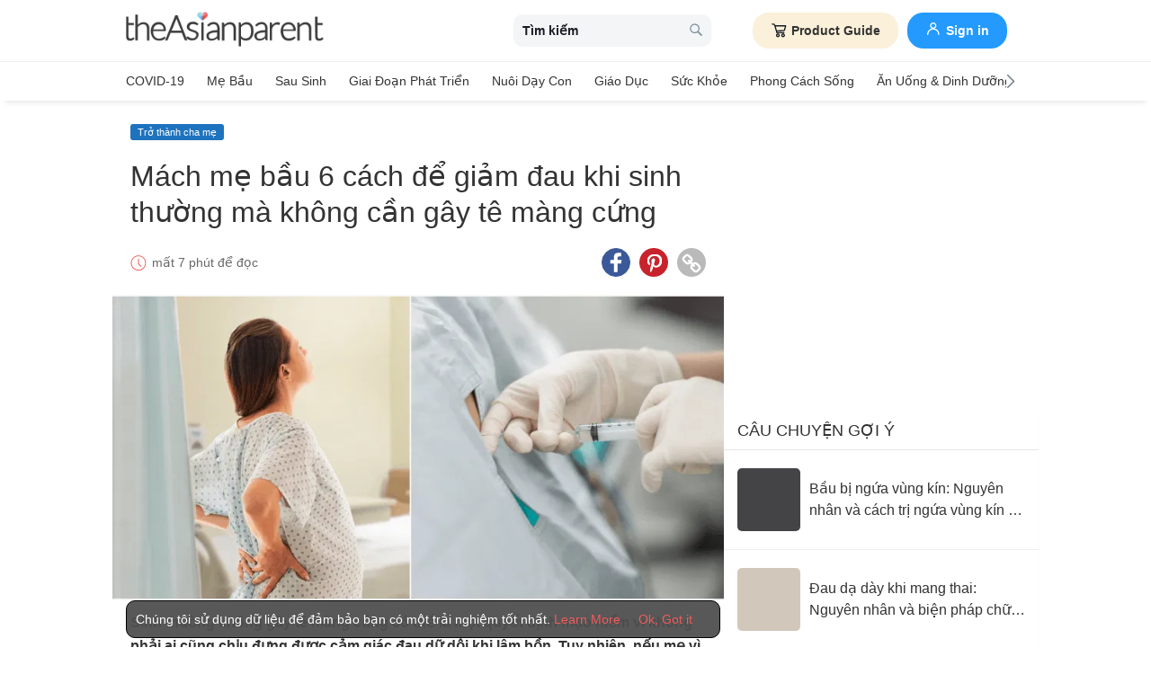

--- FILE ---
content_type: text/html
request_url: https://vn.theasianparent.com/sinh-thuong-khong-gay-te-mang-cung
body_size: 71835
content:
<!DOCTYPE html> <html lang="vi-VN" prefix="og: https://ogp.me/ns# fb: https://ogp.me/ns/fb#"> <head> <meta charset="utf-8"> <meta name="viewport" content="width=device-width,initial-scale=1,minimum-scale=1,maximum-scale=5"/> <meta name="theme-color" content="#3498db"> <meta name="apple-mobile-web-app-capable" content="yes"> <link rel="manifest" href="https://vn.theasianparent.com/manifest.json"> <link rel="shortcut icon" type="image/image" href="https://static.cdntap.com/tap-assets/favicon.ico?v=2"/> <link rel="icon" href="https://static.cdntap.com/tap-assets-prod/wp-content/uploads/sites/12/2016/02/cropped-default-2-32x32.png" sizes="32x32"/> <link rel="icon" href="https://static.cdntap.com/tap-assets-prod/wp-content/uploads/sites/12/2016/02/cropped-default-2-192x192.png" sizes="192x192"/> <link rel="apple-touch-icon" href="https://static.cdntap.com/tap-assets/cropped-default-2-180x180.png"/> <link rel="apple-touch-icon-precomposed" href="https://static.cdntap.com/tap-assets/cropped-default-2-180x180.png"/> <link rel="mask-icon" href="https://static.cdntap.com/tap-assets/cropped-default-2-180x180.png" color="#3498db"> <meta name="msapplication-TileImage" content="https://static.cdntap.com/tap-assets-prod/wp-content/uploads/sites/12/2016/02/cropped-default-2-270x270.png"/> <meta name="apple-mobile-web-app-title" content="theAsianparent Vietnam"> <meta name="application-name" content="theAsianparent Vietnam"> <title>Sinh thường kh&ocirc;ng g&acirc;y t&ecirc; m&agrave;ng cứng: 6 c&aacute;ch gi&uacute;p mẹ giảm bớt cơn đau</title> <meta name="description" content="Sinh thường không gây tê màng cứng có thể là một quyết định mạo hiểm vì không phải ai cũng chịu đựng được cảm giác đau dữ dội khi lâm bồn."/> <meta property="al:android:url" content="tap://app/article/379756"> <meta property="al:android:package" content="com.tickledmedia.ParentTown"> <meta property="al:android:app_name" content="theAsianparent"> <meta property="al:ios:url" content="tap://app/article/vn/sinh-thuong-khong-gay-te-mang-cung"/> <meta property="al:ios:app_store_id" content="1042523855"/> <meta property="al:ios:app_name" content="theAsianparent"/> <meta property="og:title" content="Sinh thường kh&amp;ocirc;ng g&amp;acirc;y t&amp;ecirc; m&amp;agrave;ng cứng: 6 c&amp;aacute;ch gi&amp;uacute;p mẹ giảm bớt cơn đau | theAsianparent Vietnam"/> <meta property="og:image" content="https://static.cdntap.com/tap-assets-prod/wp-content/uploads/sites/2/2020/04/minimise-labour-pain-650x432.jpg"/> <meta property="og:image:alt" content="https://static.cdntap.com/tap-assets-prod/wp-content/themes/tap-redesign/logos/TAP_Thickerlogo.png"/> <meta property="og:lead" content="https://static.cdntap.com/tap-assets-prod/wp-content/uploads/sites/2/2020/04/lead-st.png"/> <meta property="og:image:height" content="396"/> <meta property="og:image:width" content="800"/> <meta property="og:type" content="article"/> <meta property="og:url" content="https://vn.theasianparent.com/sinh-thuong-khong-gay-te-mang-cung"/> <meta property="og:description" content="Sinh thường không gây tê màng cứng có thể là một quyết định mạo hiểm vì không phải ai cũng chịu đựng được cảm giác đau dữ dội khi lâm bồn."/> <meta property="og:site_name" content="theAsianparent - Kim chỉ nam cho bà bầu và cha mẹ chăm sóc nuôi dạy con"/> <meta property="article:author" content="hienpham"/> <link rel="author" href="https://vn.theasianparent.com/author/hienpham"/> <meta property="article:published_time" content="2020-04-06T08:24:50+0000"/> <meta property="article:publisher" content="https://www.facebook.com/theAsianparentVietnam"/> <meta property="fb:app_id" content="581580955380888"/> <meta property="fb:pages" content="1581157852193208"/> <meta name="twitter:card" content="summary"/> <meta name="twitter:title" content="Sinh thường kh&ocirc;ng g&acirc;y t&ecirc; m&agrave;ng cứng: 6 c&aacute;ch gi&uacute;p mẹ giảm bớt cơn đau | theAsianparent Vietnam"/> <meta name="twitter:description" content="Sinh thường không gây tê màng cứng có thể là một quyết định mạo hiểm vì không phải ai cũng chịu đựng được cảm giác đau dữ dội khi lâm bồn."/> <meta name="twitter:image" content="https://static.cdntap.com/tap-assets-prod/wp-content/uploads/sites/2/2020/04/minimise-labour-pain-650x432.jpg"/> <meta name="ahrefs-site-verification" content="31c7de52701f0ff69f8b3e5bc68cc3ac74b42af28052b7eed063c913ceef9c5b"/> <!-- metaPDV --> <meta property="article:tag" content="sinh thường kh&ocirc;ng g&acirc;y t&ecirc; m&agrave;ng cứng"/> <meta name="robots" content="index, follow"/> <!-- metaNext --> <!-- metaPrev --> <!-- metaSiteVerification --> <meta name="google-site-verification" content="z4B1ury8xbKcAi-Zy5GmGmoaT71FAui-7NYphWwYeT8"/> <link rel="canonical" href="https://vn.theasianparent.com/sinh-thuong-khong-gay-te-mang-cung"/> <link rel="alternate" href="https://vn.theasianparent.com/sinh-thuong-khong-gay-te-mang-cung" hreflang="x-default"/> <link rel="alternate" href="https://vn.theasianparent.com/sinh-thuong-khong-gay-te-mang-cung" hreflang="vi-vn"/> <link rel="amphtml" href="https://vn.theasianparent.com/sinh-thuong-khong-gay-te-mang-cung/amp"> <meta http-equiv="x-dns-prefetch-control" content="on"/> <link rel="dns-prefetch" href="//cdnjs.cloudflare.com"/> <link rel="dns-prefetch" href="//apis.google.com"/> <link rel="dns-prefetch" href="//adservice.google.com"/> <link rel="dns-prefetch" href="//staticxx.facebook.com"/> <link rel="dns-prefetch" href="//accounts.google.com"/> <!-- dnsImgBase --> <!-- dnsAdmin --> <!-- dnsCdnLink --> <!-- connectFacebook-dns --> <!-- DPS_tags_AdAsia-dns --> <!-- googlesyndication-adsense-dns --> <!-- DMP-script-dns --> <link rel="dns-prefetch" href="//sb.scorecardresearch.com"/> <!-- truehits-dns --> <!-- involveAsiaTracking-dns --> <!-- trackOmguk-dns --> <!-- pubads_g_doubleclick-dns --> <!-- line_scdn_Tracking-dns --> <link rel="preconnect" href="https://static.cdntap.com/"/> <link rel="preconnect" href="//www.google.com"/> <link rel="preconnect" href="//stats.g.doubleclick.net"/> <link rel="preconnect" href="//www.googletagmanager.com"/> <link rel="preconnect" href="//www.google-analytics.com"/> <link rel="preconnect" href="//www.facebook.com"/> <link rel="preconnect" href="//ajax.cloudflare.com"/> <!-- platform_instagram-preconnect --> <!-- jqueryCDN-preconnect --> <!-- bugsnag-cdn-js-preconnect --> <!-- jwPlayerCdn-preconnect --> <link rel="preconnect" href="//securepubads.g.doubleclick.net"/> <!-- adpushup-preconnect --> <link rel="preconnect" href="//cdnt.netcoresmartech.com"/> <!-- webpush-head-src-preconnect-moengage --> <!-- fontFamily --> <!-- styleFontPreload --> <link rel="preload" href="https://static.cdntap.com/tap-assets-prod/wp-content/uploads/sites/2/2020/04/lead-st.png" as="image"> <!-- preloadGlassImg --> <link rel="preload" href="https://static.cdntap.com/tap-assets/tap-sprites/sprite-viewport-a650e849.svg" as="image"> <!-- preloadMainJson --> <link rel="preload" as="script" href="https://vn.theasianparent.com/static/js/react-vendors.6ab6e6e9.js"/> <link rel="preload" as="script" href="https://vn.theasianparent.com/static/js/article.8055c725.js"/> <!-- preloadMainJsChunk --> <!-- JSON-LD markup generated by Google Structured Data Markup Helper. --> <script type="application/ld+json"> {"@context":"https://schema.org","@type":"Article","headline":"Sinh thường kh&ocirc;ng g&acirc;y t&ecirc; m&agrave;ng cứng: 6 c&aacute;ch gi&uacute;p mẹ giảm bớt cơn đau","image":"https://static.cdntap.com/tap-assets-prod/wp-content/uploads/sites/2/2020/04/minimise-labour-pain-650x432.jpg","author":{"@type":"Person","name":"hienpham"},"keywords":"sinh thường không gây tê màng cứng","wordcount":1202,"publisher":{"@type":"Organization","name":"theAsianparent","logo":{"@type":"ImageObject","name":"myOrganizationLogo","url":"https://static.cdntap.com/tap-assets-prod/wp-content/themes/tap-redesign/logos/TAP_Thickerlogo.png"}},"url":"https://vn.theasianparent.com/sinh-thuong-khong-gay-te-mang-cung","mainEntityOfPage":{"@type":"WebPage","@id":"https://vn.theasianparent.com/sinh-thuong-khong-gay-te-mang-cung"},"@toc":{"@type":"ListItem","item":{"@id":"","name":""}},"datePublished":"2020-04-06T08:24:50+0000","dateModified":"2021-03-01 14:43:00","articleBody":"Sinh thường không gây tê màng cứng có thể là một quyết định mạo hiểm vì không phải ai cũng chịu đựng được cảm giác đau dữ dội khi lâm bồn."} </script> <script type="application/ld+json"> {"@context":"https://schema.org","@type":"BreadcrumbList","itemListElement":[{"@type":"ListItem","position":1,"item":{"@id":"https://vn.theasianparent.com/","name":"Home"}},{"@type":"ListItem","position":2,"item":{"@id":"https://vn.theasianparent.com/category/tro-thanh-cha-me","name":"Trở thành cha mẹ"}}]} </script> <link rel="alternate" type="application/json+oembed" href="https://api.theasianparent.com/api/v1/vn/posts/sinh-thuong-khong-gay-te-mang-cung/oembed?format=json"/> <link rel="alternate" type="text/xml+oembed" href="https://api.theasianparent.com/api/v1/vn/posts/sinh-thuong-khong-gay-te-mang-cung/oembed?format=xml"/> <script type="50729663308025e6cbc1d07f-text/javascript"> //needs to be before gtm script
                    window.dataLayer = [{"article_main_category":["tro-thanh-cha-me"],"article_primary_category":["tro-thanh-cha-me/chuyen-da-va-di-sinh"],"article_author":"hienpham","article_keywords":["sinh-thuong-khong-gay-te-mang-cung"],"article_character_count":">5000","article_published_date":"2020-04-06 08:24:50","article_is_adult":"false","article_format":["Article"],"article_id":"379756","article_language":"vi","article_is_video":"false","article_is_premium":"false","article_is_advertorial":"false","article_latest_edit_date":"2021-03-01 14:43:00","article_title":"Mách mẹ bầu 6 cách để giảm đau khi sinh thường mà không cần gây tê màng cứng","article_read_time":"7","article_blocking_type":"none","article_content_classification":"viral","author_type":"--","article_word_count":"1202","content_type":"article","article_medically_reviewed":"0"}]; </script> <script type="50729663308025e6cbc1d07f-text/javascript"> if(window.dataLayer){
            window.dataLayer.push({
                'userId': '--',
                'profileCountryCode' : '--',
                'geoCountryCode' : '--'
            });
        }</script> <!-- antiflickerSnippet --> <!-- Google Tag Manager --> <script type="50729663308025e6cbc1d07f-text/javascript">(function(w,d,s,l,i){w[l]=w[l]||[];w[l].push({'gtm.start':
new Date().getTime(),event:'gtm.js'});var f=d.getElementsByTagName(s)[0],
j=d.createElement(s),dl=l!='dataLayer'?'&l='+l:'';j.async=true;j.src=
'https://www.googletagmanager.com/gtm.js?id='+i+dl;f.parentNode.insertBefore(j,f);
})(window,document,'script','dataLayer','GTM-T87W3PR');</script> <!-- End Google Tag Manager --> <!-- header_script --> <!-- style --> <!-- styleChunk --> <style type="text/css"> /*! normalize.css v8.0.0 | MIT License | github.com/necolas/normalize.css */html{-webkit-text-size-adjust:100%;line-height:1.15}h1{font-size:2em;margin:.67em 0}hr{box-sizing:content-box;height:0;overflow:visible}pre{font-family:monospace,monospace;font-size:1em}a{background-color:transparent}abbr[title]{border-bottom:none;text-decoration:underline;text-decoration:underline dotted}b,strong{font-weight:bolder}code,kbd,samp{font-family:monospace,monospace;font-size:1em}small{font-size:80%}sub,sup{font-size:75%;line-height:0;position:relative;vertical-align:baseline}sub{bottom:-.25em}sup{top:-.5em}img{border-style:none}button,input,optgroup,select,textarea{font-family:inherit;font-size:100%;line-height:1.15;margin:0}button,input{overflow:visible}button,select{text-transform:none}[type=button],[type=reset],[type=submit],button{-webkit-appearance:button}[type=button]::-moz-focus-inner,[type=reset]::-moz-focus-inner,[type=submit]::-moz-focus-inner,button::-moz-focus-inner{border-style:none;padding:0}[type=button]:-moz-focusring,[type=reset]:-moz-focusring,[type=submit]:-moz-focusring,button:-moz-focusring{outline:1px dotted ButtonText}fieldset{padding:.35em .75em .625em}legend{box-sizing:border-box;color:inherit;display:table;max-width:100%;padding:0;white-space:normal}progress{vertical-align:baseline}textarea{overflow:auto}[type=checkbox],[type=radio]{box-sizing:border-box;padding:0}[type=number]::-webkit-inner-spin-button,[type=number]::-webkit-outer-spin-button{height:auto}[type=search]{-webkit-appearance:textfield;outline-offset:-2px}[type=search]::-webkit-search-decoration{-webkit-appearance:none}::-webkit-file-upload-button{-webkit-appearance:button;font:inherit}details{display:block}summary{display:list-item}[hidden],template{display:none}.btn{background-color:#666;border:1px solid transparent;-webkit-border-radius:5px;-moz-border-radius:5px;-ms-border-radius:5px;border-radius:5px;color:#fff;cursor:pointer;display:inline-block;font-family:inherit;font-size:90%;font-weight:600;padding:.8em 1em;text-align:center;text-decoration:none;text-transform:uppercase;-webkit-transition:all .2s ease;-moz-transition:all .2s ease;transition:all .2s ease}.btn-focused,.btn-hover,.btn:focus,.btn:hover{-webkit-box-shadow:0 7px 10px 0 rgba(0,0,0,.2);-moz-box-shadow:0 7px 10px 0 rgba(0,0,0,.2);box-shadow:0 7px 10px 0 rgba(0,0,0,.2)}.btn:focus{outline:0}.btn-active,.btn:active{-webkit-box-shadow:0 2px 0 1px rgba(0,0,0,.2);-moz-box-shadow:0 2px 0 1px rgba(0,0,0,.2);box-shadow:0 2px 0 1px rgba(0,0,0,.2)}.btn-disabled,.btn-disabled:active,.btn-disabled:focus,.btn-disabled:hover,.btn[disabled]{background-image:none;border:none;box-shadow:none;cursor:not-allowed;filter:alpha(opacity=40);opacity:.4;pointer-events:none}.btn-hidden{display:none}.btn-primary,.btn-selected,a.btn-primary,a.btn-selected{background-color:#0078e7;color:#fff}.btn-white{background-color:#fff;border-color:transparent;color:#333}.btn-gray{background:#999;border-color:#999;color:#fff}.btn-gray.btn-inverse{color:#999}.btn-gray.btn-inverse:hover{background:#999;color:#fff}.btn-pink-dark{background:#fe5888;border-color:#fe5888;color:#fff}.btn-pink-dark.btn-inverse{color:#fe5888}.btn-pink-dark.btn-inverse:hover{background:#fe5888;color:#fff}.btn-red-dark{background:#f05c5d;border-color:#f05c5d;color:#fff}.btn-red-dark.btn-inverse{color:#f05c5d}.btn-red-dark.btn-inverse:hover{background:#f05c5d;color:#fff}.btn-green{background:#66bb6a;border-color:#66bb6a;color:#fff}.btn-green.btn-inverse{color:#66bb6a}.btn-green.btn-inverse:hover{background:#66bb6a;color:#fff}.btn-green-dark{background:#52ae35;border-color:#52ae35;color:#fff}.btn-green-dark.btn-inverse{color:#52ae35}.btn-green-dark.btn-inverse:hover{background:#52ae35;color:#fff}.btn-lilac{background:#d18ecf;border-color:#d18ecf;color:#fff}.btn-lilac.btn-inverse{color:#d18ecf}.btn-lilac.btn-inverse:hover{background:#d18ecf;color:#fff}.btn-lilac-dark{background:#9932cc;border-color:#9932cc;color:#fff}.btn-lilac-dark.btn-inverse{color:#9932cc}.btn-lilac-dark.btn-inverse:hover{background:#9932cc;color:#fff}.btn-facebook{background:#3b5998;border-color:#3b5998;color:#fff}.btn-facebook.btn-inverse{color:#3b5998}.btn-facebook.btn-inverse:hover{background:#3b5998;color:#fff}.btn-whatsapp{background:#25d366;border-color:#25d366;color:#fff}.btn-whatsapp.btn-inverse{color:#25d366}.btn-whatsapp.btn-inverse:hover{background:#25d366;color:#fff}.btn-line{background:#4cb234;border-color:#4cb234;color:#fff}.btn-line.btn-inverse{color:#4cb234}.btn-line.btn-inverse:hover{background:#4cb234;color:#fff}.btn-viber{background:#7d51a0;border-color:#7d51a0;color:#fff}.btn-viber.btn-inverse{color:#7d51a0}.btn-viber.btn-inverse:hover{background:#7d51a0;color:#fff}.btn-twitter{background:#00b6f1;border-color:#00b6f1;color:#fff}.btn-twitter.btn-inverse{color:#00b6f1}.btn-twitter.btn-inverse:hover{background:#00b6f1;color:#fff}.btn-instagram{background:#c32aa3;border-color:#c32aa3;color:#fff}.btn-instagram.btn-inverse{color:#c32aa3}.btn-instagram.btn-inverse:hover{background:#c32aa3;color:#fff}.btn-link{background:#7d51a0;border-color:#7d51a0;color:#fff}.btn-link.btn-inverse{color:#7d51a0}.btn-link.btn-inverse:hover{background:#7d51a0;color:#fff}.btn-orange-dark{background:#f7ca75;border-color:#f7ca75;color:#fff}.btn-orange-dark.btn-inverse{color:#f7ca75}.btn-orange-dark.btn-inverse:hover{background:#f7ca75;color:#fff}.text-facebook{color:#3b5998}.text-whatsapp{color:#25d366}.text-line{color:#4cb234}.text-link,.text-viber{color:#7d51a0}.text-twitter{color:#00b6f1}.btn-text-red-dark{color:#f05c5d}.btn-inverse{background-color:transparent;border-style:solid;border-width:1px}.btn-icon,.btn-link{background:none;border:none}.btn-link{border-radius:0;color:inherit}.btn-social-share{-webkit-border-radius:50%;-moz-border-radius:50%;-ms-border-radius:50%;border-radius:50%;height:32px;line-height:2.375rem;padding:0;text-align:center;width:32px}.edit-floting-button{background:#f05c5d;color:#fff;cursor:pointer;display:flex;padding:5px 10px;position:absolute;right:0;top:20px;z-index:1}.form-group:not(:last-child){margin-bottom:10px}.form-label{display:block;padding:.6rem 0}.form-label.label-sm{padding:.2rem 0}.form-label.label-lg{padding:1rem 0}.form-input{-webkit-appearance:none;-moz-appearance:none;appearance:none;background:#fff;background-image:none;border:1px solid #c4c9d3;border-radius:5px;color:#50596c;display:block;font-size:1rem;height:2.2rem;line-height:2rem;max-width:100%;outline:none;padding:.5rem .8rem;position:relative;width:100%}.form-input:focus{border-color:red}.form-input::placeholder{color:#acb3c2}.form-input.input-sm{font-size:.8rem;height:1.6rem;padding:.1rem .8rem}.form-input.input-lg{font-size:1.3rem;height:2.8rem;padding:.9rem .8rem}.form-input.input-inline{display:inline-block;vertical-align:middle;width:auto}.form-input.textarea,.form-input[type=file],.form-inputtextarea{height:auto}.form-input-hint{color:#acb3c2;margin-top:.4rem}.has-success .form-input-hint,.is-success+.form-input-hint{color:#32b643}.has-error .form-input-hint,.is-error+.form-input-hint{color:#e85600}.form-select-container{position:relative}.form-select-container:before{bottom:0;content:"";font-family:FontAwesome;position:absolute;right:10px;top:0}.form-select{-webkit-appearance:none;-moz-appearance:none;appearance:none;border:1px solid #c4c9d3;border-radius:5px;color:inherit;font-size:1rem;line-height:1.3rem;outline:none;padding:.5rem .8rem;vertical-align:middle}.form-select[multiple]{width:100%}.form-select[multiple] option{padding:.2rem .4rem}.form-select.block{width:100%}.form-select:not([multiple]){background:#fff url("data:image/svg+xml;charset=utf8,%3Csvg xmlns='http://www.w3.org/2000/svg' viewBox='0 0 4 5'%3E%3Cpath fill='%23667189' d='M2 0L0 2h4zm0 5L0 3h4z'/%3E%3C/svg%3E") no-repeat right .75rem center/.8rem 1rem;height:2.3rem;padding-right:1.6rem}.form-select:focus{border-color:red}.form-select::-ms-expand{display:none}.form-select.select-sm{font-size:.8rem;height:1.6rem;line-height:1.6rem;padding:.1rem 2rem .1rem .6rem}.form-select.select-lg{font-size:1.3rem;height:2.8rem;padding:.9rem 1.6rem .9rem .8rem}.form-input.is-success,.form-select.is-success,.has-success .form-input,.has-success .form-select{border-color:#32b643}.form-input.is-error,.form-select.is-error,.has-error .form-input,.has-error .form-select{border-color:#e85600}.form-checkbox,.form-radio,.form-switch{display:inline-block;line-height:2rem;position:relative}.form-checkbox input,.form-radio input,.form-switch input{clip:rect(0,0,0,0);height:.1rem;margin:-.1rem;overflow:hidden;position:absolute;width:.1rem}.form-checkbox input:focus+.form-icon,.form-radio input:focus+.form-icon,.form-switch input:focus+.form-icon{border-color:red}.form-checkbox input:checked+.form-icon,.form-radio input:checked+.form-icon,.form-switch input:checked+.form-icon{background:red;border-color:red}.form-checkbox .form-icon,.form-radio .form-icon,.form-switch .form-icon{border:1px solid #c4c9d3;cursor:pointer;display:inline-block;position:absolute}.form-checkbox,.form-radio{padding:.2rem 2rem}.form-checkbox .form-icon,.form-radio .form-icon{height:1.4rem;left:0;top:.5rem;width:1.4rem}.form-checkbox input:active+.form-icon,.form-radio input:active+.form-icon{background:#f0f1f4}.form-checkbox .form-icon{border-radius:5px}.form-checkbox input:checked+.form-icon:before{background-clip:padding-box;border-color:#fff;border-style:solid;border-width:0 .2rem .2rem 0;content:"";height:1rem;left:50%;margin-left:-.3rem;margin-top:-.6rem;position:absolute;top:50%;transform:rotate(45deg);width:.6rem}.form-checkbox input:indeterminate+.form-icon{background:red;border-color:red}.form-checkbox input:indeterminate+.form-icon:before{background:#fff;content:"";height:.2rem;left:50%;margin-left:-.5rem;margin-top:-.1rem;position:absolute;top:50%;width:1rem}.form-radio .form-icon{border-radius:.7rem}.form-radio input:checked+.form-icon:before{background:#fff;border-radius:5px;content:"";height:.4rem;left:50%;margin-left:-.2rem;margin-top:-.2rem;position:absolute;top:50%;width:.4rem}.form-switch{padding:.2rem 2rem .2rem 3.6rem}.form-switch .form-icon{background:#e7e9ed;background-clip:padding-box;border-radius:.9rem;height:1.8rem;left:0;top:.3rem;width:3rem}.form-switch .form-icon:before{background:#fff;border-radius:.8rem;content:"";display:block;height:1.6rem;left:0;position:absolute;top:0;width:1.6rem}.form-switch input:checked+.form-icon:before{left:1.2rem}.form-switch input:active+.form-icon:before{background:#f8f9fa}.input-group{display:flex}.input-group .input-group-addon{background:#f8f9fa;border:1px solid #c4c9d3;border-radius:5px;line-height:2rem;padding:.5rem .8rem}.input-group .input-group-addon.addon-sm{font-size:.8rem;padding:.1rem .8rem}.input-group .input-group-addon.addon-lg{font-size:1.3rem;padding:.9rem .8rem}.input-group .input-group-addon,.input-group .input-group-btn{flex:1 0 auto}.input-group .form-input:first-child:not(:last-child),.input-group .input-group-addon:first-child:not(:last-child),.input-group .input-group-btn:first-child:not(:last-child){border-bottom-right-radius:0;border-top-right-radius:0}.input-group .form-input:not(:first-child):not(:last-child),.input-group .input-group-addon:not(:first-child):not(:last-child),.input-group .input-group-btn:not(:first-child):not(:last-child){border-radius:0;margin-left:-.1rem}.input-group .form-input:last-child:not(:first-child),.input-group .input-group-addon:last-child:not(:first-child),.input-group .input-group-btn:last-child:not(:first-child){border-bottom-left-radius:0;border-top-left-radius:0;margin-left:-.1rem}.input-group.input-inline{display:inline-flex}.form-input.disabled,.form-input:disabled,.form-select.disabled,.form-select:disabled{background-color:#f0f1f4;cursor:not-allowed;opacity:.5}.form-input[readonly]{background-color:#f8f9fa}input.disabled+.form-icon,input:disabled+.form-icon{background:#f0f1f4;cursor:not-allowed;opacity:.5}.form-switch input.disabled+.form-icon:before,.form-switch input:disabled+.form-icon:before{background:#fff}.form-horizontal{padding:10px}.form-horizontal .form-group{display:flex}.form-horizontal .form-checkbox,.form-horizontal .form-radio,.form-horizontal .form-switch{margin:.4rem 0}.form-group-row>*{margin-left:10px}.form-group-row>:first-child{margin-left:0}.theme-black-transparent .form-input,.theme-black-transparent .form-select{background:rgba(0,0,0,.2);border:none;color:#fff}.theme-black-transparent .form-input::placeholder,.theme-black-transparent .form-select::placeholder{color:hsla(0,0%,100%,.5)}.ui-list,ul.ui-list-bullet,ul.ui-list-h,ul.ui-list-thumb{list-style:none;margin:0;padding:0}ul.ui-list-h>li{display:inline-block}ul.ui-list-h-cards-ungrouped{display:flex;overflow:auto;padding:10px;white-space:nowrap}@media only screen and (max-width:567px){ul.ui-list-h-cards-ungrouped{padding-left:15px;padding-right:15px}}ul.ui-list-h-cards-ungrouped li{font-size:12px;font-weight:700;margin-left:20px;min-width:100px;text-align:center;vertical-align:top;white-space:normal;width:25%}ul.ui-list-h-cards-ungrouped li:first-child{margin-left:0}ul.ui-list-h-cards-ungrouped li>div{background-color:#fff;-webkit-border-radius:5px;-moz-border-radius:5px;-ms-border-radius:5px;border-radius:5px;cursor:pointer;height:100%;overflow:hidden;padding:0;-webkit-transition:all .4s ease;-moz-transition:all .4s ease;transition:all .4s ease}ul.ui-list-h-cards-ungrouped li>div>a{display:block;position:relative}ul.ui-list-h-cards-ungrouped li>div .tm-img,ul.ui-list-h-cards-ungrouped li>div span{background-position:50%;background-size:cover;border-radius:0;border-top-left-radius:5px;border-top-right-radius:5px;display:block;height:150px;width:100%}ul.ui-list-h-cards-ungrouped li>div .tm-img img,ul.ui-list-h-cards-ungrouped li>div span img{height:100%;object-fit:cover;width:100%}ul.ui-list-h-cards-ungrouped li img{height:50px;margin-bottom:10px;width:50px}ul.ui-list-h-cards-ungrouped li label{background:linear-gradient(transparent,rgba(0,0,0,.871));bottom:0;color:#fff;cursor:pointer;display:block;font-size:.875rem;font-weight:500;height:45px;letter-spacing:.5px;padding:10px;position:absolute;width:100%}ul.ui-list-h-cards-ungrouped li:hover>div{background:#fff;border-color:transparent;-webkit-box-shadow:0 7px 10px 0 rgba(0,0,0,.05);-moz-box-shadow:0 7px 10px 0 rgba(0,0,0,.05);box-shadow:0 7px 10px 0 rgba(0,0,0,.05)}@media only screen and (max-width:567px){ul.ui-list-h-cards-ungrouped{display:block;overflow:auto}ul.ui-list-h-cards-ungrouped li>div{background-color:#fff;border-color:transparent}ul.ui-list-h-cards-ungrouped li img{height:40px;width:40px}}ul.ui-list-thumb>li{border-top:1px solid #eee;display:flex;font-size:1rem;line-height:1.4375rem;padding:20px}@media only screen and (min-width:768px){ul.ui-list-thumb>li{padding:20px 15px}}ul.ui-list-thumb>li .ui-link-list-flex{align-items:center;display:flex}@media (-ms-high-contrast:none),screen and (-ms-high-contrast:active){ul.ui-list-thumb>li .ui-link-list-flex{width:100%}}ul.ui-list-thumb>li .image{margin-right:10px}ul.ui-list-thumb>li .image>*{display:block}ul.ui-list-thumb>li .right-side-img .image{flex-shrink:0;margin-left:10px;margin-right:0}ul.ui-list-thumb>li .sponsor-tag{border-bottom:2px solid #f05c5d;color:gray;display:inline-block;font-size:10px;letter-spacing:2px;line-height:1rem;margin-bottom:5px;text-transform:uppercase}ul.ui-list-thumb>li .tag-label{background-color:#fff;color:#ff406a;font-size:14px;letter-spacing:0}ul.ui-list-thumb>li .body{-webkit-line-clamp:2;-webkit-box-orient:vertical;align-self:center;display:-webkit-box;flex:1;margin:0;overflow:hidden}ul.ui-list-thumb>li:first-child{border-top:0}ul.ui-list-thumb>li:hover{background:#f5f6f8}ul.ui-list-thumb.compact>li{padding:10px 20px}ul.ui-list-thumb.no-divider>li{border:0}ul.ui-list-thumb.ui-list-half>li{padding:10px 5px}ul.ui-list-thumb.ui-list-half>li .ui-link-list-flex{flex-wrap:wrap;width:100%}ul.ui-list-thumb.ui-list-half>li .ui-link-list-flex>span:first-child{margin-right:0;padding-right:10px}ul.ui-list-thumb.ui-list-half>li .ui-link-list-flex>span:last-child{font-size:.875rem;line-height:1.25rem;width:50%}ul.ui-list-thumb.ui-list-half>li .image{width:50%}ul.ui-list-thumb.ui-list-half>li .image>*{height:70px;width:100%}ul.ui-list-bullet>li{font-size:.8125rem;line-height:1.125rem;padding:10px 20px 10px 40px;position:relative}ul.ui-list-bullet>li:before{background:#eee;-webkit-border-radius:50%;-moz-border-radius:50%;-ms-border-radius:50%;border-radius:50%;content:"";display:block;height:10px;left:15px;margin-top:5px;position:absolute;width:10px}ul.ui-list-bullet>li:hover{background:#f5f6f8}.card{background-color:#fff;-webkit-box-shadow:1px 1px 1px rgba(0,0,0,.01);-moz-box-shadow:1px 1px 1px rgba(0,0,0,.01);box-shadow:1px 1px 1px rgba(0,0,0,.01);margin-bottom:20px;overflow:hidden}.card.padding{padding:10px 20px}.card.round{-webkit-border-radius:5px;-moz-border-radius:5px;-ms-border-radius:5px;border-radius:5px}.card>a{height:100%}.card .title,.card>a{display:block}.card-head{border-bottom:1px solid rgba(0,0,0,.1)}.card-head:not(.nopad){padding:10px}@media only screen and (min-width:768px){.card-head:not(.nopad){padding:10px 15px}}.card-head label.heading{font-size:1.125rem;font-weight:500;line-height:1.375rem}.card-head>a{display:block}.card-foot{border-top:1px solid rgba(0,0,0,.1)}.card-foot:not(.nopad):not(.button){padding:10px 20px}.card-foot.button{color:#fff}.card-foot.button>a,.card-foot.button>button{background:transparent;border:0;color:inherit;cursor:pointer;display:block;font-size:11px;font-weight:700;height:100%;line-height:1.25rem;min-height:40px;padding:10px 20px;text-align:center;text-transform:uppercase;width:100%}.card-foot.button:hover{background:hsla(0,0%,100%,.1)}.card-body{position:relative}.card-body:not(.nopad){padding:10px 20px}.card,.card-head{background-position:50%;background-repeat:no-repeat;background-size:cover;position:relative}.card-type-article-featured{color:#fff;font-size:12px;position:relative}.card-type-article-featured>a{position:relative;z-index:1}.card-type-article-featured img.glass{display:block;width:100%}.card-type-article-featured .card-body{background-color:transparent;background:-webkit-linear-gradient(top,transparent,rgba(0,0,0,.8));background:linear-gradient(180deg,transparent,rgba(0,0,0,.8));bottom:0;font-weight:700;left:0;padding-top:30px;position:absolute;right:0}.card-type-article-featured .title{-webkit-line-clamp:3;-webkit-box-orient:vertical;display:-webkit-box!important;font-size:1rem;font-weight:500;line-height:1.4375rem;margin:0;overflow:hidden;text-shadow:0 1px 12px rgba(0,0,0,.5)}.card-type-article-featured .tag-label{display:inline-block;margin-bottom:5px;position:relative;z-index:1}.card-type-article-featured.prime .title{margin-bottom:10px}@media only screen and (max-width:767px){.card-type-article-featured.list-view.prime .title{font-size:1.125rem;line-height:1.5rem}.card-type-article-featured.list-view:not(.prime){background-image:none!important}.card-type-article-featured.list-view:not(.prime) img.glass{display:none}.card-type-article-featured.list-view:not(.prime) .card-img{background-position:50%;background-size:cover;border-radius:5px;display:block;height:100px;object-fit:cover;transition:.3s linear;width:100%}.card-type-article-featured.list-view:not(.prime) .card-body{background:none;color:#333;position:relative}.card-type-article-featured.list-view:not(.prime) .title{text-shadow:none}}@media only screen and (max-width:567px){.card-type-article-featured.list-view:not(.prime){border-top:1px solid #eee;display:flex}.card-type-article-featured.list-view:not(.prime) .card-body{align-self:center;flex:1;padding:10px}.card-type-article-featured.list-view:not(.prime) .card-img{height:80px;margin:10px 0;object-fit:cover;width:80px}.card-type-article-featured.list-view.prime .title,.card-type-article-featured.list-view:not(.prime) .title{font-size:.9375rem;font-weight:500;line-height:1.25rem}.card-type-article-featured.list-view.prime .title{margin-bottom:0}}.card-type-widget{background:#fe5888;color:#fff;font-size:.8125rem}.card-type-widget p{font-size:.85rem}.card-type-person{-webkit-transition:all .3s;-moz-transition:all .3s;transition:all .3s}.card-type-person .card-head{background-position:center 30%;height:220px}.card-type-person .card-body{font-size:.875rem;padding:20px}.card-type-person .title{margin:0 0 5px}.card-type-person .designation{font-size:.8125rem}.card-type-person .description{color:#8c9297;font-size:.8125rem;line-height:1.2rem;margin-top:8px}.card-type-person:hover{-webkit-box-shadow:0 7px 10px 0 rgba(0,0,0,.1);-moz-box-shadow:0 7px 10px 0 rgba(0,0,0,.1);box-shadow:0 7px 10px 0 rgba(0,0,0,.1);-webkit-transform:translateY(-10px) scale(1.02);-moz-transform:translateY(-10px) scale(1.02);-ms-transform:translateY(-10px) scale(1.02);transform:translateY(-10px) scale(1.02);z-index:1}.card-type-media>:not(.nopad){padding-left:10px;padding-right:10px}.card-type-media .card-head{border-bottom:0;padding-bottom:10px}.card-type-media .card-head img{display:block}.card-type-media .card-head+.card-body{padding-top:0}.card-type-media .card-body{font-size:.875rem;font-weight:600}.card-grid .cell{padding:10px}.card-grid .card{height:100%;margin-bottom:0}@media only screen and (max-width:567px){.card-grid .cell{padding:10px 15px}}.card-grid.thin-gutter,.card-grid.thin-gutter .cell{padding:5px}@media only screen and (max-width:567px){.card-grid.thin-gutter{margin-top:10px;padding:5px 15px}.card-grid.thin-gutter .cell{padding:0}}.card-white{background:#fff;color:#333}.card-white .card-title{color:rgba(0,0,0,.6)}.card-white .card-foot.button{color:rgba(0,0,0,.3)}.card-white .card-foot.button:hover{background:rgba(0,0,0,.03);color:rgba(0,0,0,.6)}.card-green{background:#66bb6a}.card-pink{background:#fe5888}.card-blue{background:#73a2fc}.card-turquoise{background:#34bdd0}.card-title{color:#fff;font-size:1rem;font-weight:700;line-height:1.4375rem}.card-description{font-size:.875rem}.hsa-bg-size>header.card-head{background-size:95%;height:200px}@media only screen and (max-width:567px){.hsa-bg-size>header.card-head{height:150px}}@media only screen and (min-width:768px){.noni-bg-size{padding:0 15px}}.noni-bg-size img{width:100%}.noni-bg-size .description{padding:0 10px}.site-tap.toolsWebView-page{padding-top:0!important}.drawer,.footer.tap-footer{display:none}.gulp-vicons{background-image:url(https://static.cdntap.com/tap-assets/tap-sprites/sprite-viewport-a650e849.svg)}.article-nav-icon{background-position:21.05263157894737% 39.69465648854962%;height:32px;width:32px}.article-nav-icon-color{background-position:42.10526315789474% 39.69465648854962%;height:32px;width:32px}.baby-nav-icon{background-position:0 0;height:52px;width:52px}.calendar-regular-md-icon{background-position:44.5859872611465% 67.6470588235294%;height:27px;width:27px}.calendar-regular-md-icon-color{background-position:61.78343949044586% 67.6470588235294%;height:27px;width:27px}.chevron-left-regular-md-icon{background-position:93.64161849710983% 83.56164383561644%;height:17px;width:11px}.chevron-right-regular-md-icon{background-position:100% 83.56164383561644%;height:17px;width:11px}.clock-regular-md-icon{background-position:86.07594936708861% 0;height:26px;width:26px}.close-smd-icon{background-position:98.78048780487805% 30.76923076923077%;height:20px;width:20px}.close-smd-icon-white{background-position:0 100%;height:17px;width:17px}.edit-icon{background-position:97.59036144578313% 71.72413793103448%;height:18px;width:18px}.envolope-icon{background-position:0 87.94326241134752%;height:22px;width:22px}.eye-icon{background-position:85% 55.319148936170215%;height:22px;width:24px}.facebook-icon{background-position:18.823529411764707% 69.17293233082707%;height:30px;width:14px}.facebook-messenge-icon{background-position:13.580246913580247% 87.94326241134752%;height:22px;width:22px}.feed-nav-icon-grey{background-position:68.42105263157895% 0;height:32px;width:32px}.line-icon{background-position:27.160493827160494% 87.94326241134752%}.line-icon,.link-icon{height:22px;width:22px}.link-icon{background-position:40.74074074074074% 87.94326241134752%}.linkedin-icon{background-position:98.78048780487805% 44.75524475524475%;height:20px;width:20px}.menu{background-position:66.66666666666667% 47.407407407407405%;height:28px;width:28px}.menu-thai{background-position:28.75% 68.65671641791045%;height:29px;width:24px}.microphone-icon{background-position:0 42.27642276422764%;height:40px;width:32px}.pinterest-icon{background-position:54.32098765432099% 87.94326241134752%;height:22px;width:22px}.poll-nav-icon-grey{background-position:68.42105263157895% 24.427480916030536%;height:32px;width:32px}.pregnancy-nav-icon{background-position:39.39393939393939% 0;height:52px;width:52px}.read-more-icon{background-position:98.78048780487805% 58.74125874125874%;height:20px;width:20px}.search-regular-md-icon{background-position:85% 71.94244604316546%;height:24px;width:24px}.share-icon{background-position:83.95061728395062% 18.978102189781023%;height:26px;width:22px}.telegram-icon{background-position:86.07594936708861% 37.956204379562045%;height:26px;width:26px}.tools-nav-icon_1{background-position:0 70.22900763358778%;height:32px;width:32px}.twitter-icon{background-position:67.90123456790124% 87.94326241134752%;height:22px;width:22px}.viber-icon{background-position:81.48148148148148% 87.94326241134752%;height:22px;width:22px}.whatsapp-icon{background-position:100% 0}.whatsapp-icon,.zalo{height:22px;width:22px}.zalo{background-position:100% 15.602836879432624%}.icon{display:inline-block;-webkit-transition:all .2s ease;-moz-transition:all .2s ease;transition:all .2s ease}.icon.icon-xs{font-size:.875rem}.icon.icon-s{font-size:1.125rem}.icon.icon-m{font-size:1.5rem}.icon.icon-l{font-size:1.75rem}.icon.icon-xl{font-size:2.5rem}.icon-group a{display:inline-block;line-height:.9375rem;padding:4px 7px}.icon-group.icon-white .icon{color:#fff}.icon-group.icon-black .icon{color:#000}.icon-group.icon-gray-light .icon{color:#ccc}.icon-group.icon-gray-light .icon:hover{color:#000}.icon-group.icon-white-trans .icon{color:hsla(0,0%,100%,.5)}.icon-group.icon-white-trans .icon:hover{color:#fff}.common-mark{display:inline-flex}.common-mark>:first-child{background:#f05c5d;border-radius:15px;display:inline-block;height:8px;padding:0;width:25px}.common-mark>:nth-child(2),.common-mark>:nth-child(3){background:#5dcae8;border-radius:50%;display:inline-block;height:8px;margin-left:5px;padding:0;width:15px;width:8px}.common-mark>:nth-child(3){background:#a1dced}.three-bounce-spinner{margin:100px auto 0;text-align:center;width:70px}.three-bounce-spinner>div{-webkit-animation:bouncedelay 1.4s ease-in-out infinite both;animation:bouncedelay 1.4s ease-in-out infinite both;border-radius:100%;display:inline-block;height:18px;width:18px}.three-bounce-spinner .bounce1{-webkit-animation-delay:-.32s;animation-delay:-.32s}.three-bounce-spinner .bounce2{-webkit-animation-delay:-.16s;animation-delay:-.16s}@-webkit-keyframes bouncedelay{0%,80%,to{-webkit-transform:scale(0)}40%{-webkit-transform:scale(1)}}@keyframes bouncedelay{0%,80%,to{-webkit-transform:scale(0);transform:scale(0)}40%{-webkit-transform:scale(1);transform:scale(1)}}.ReactModalPortal .user-data-sharing-modal.ReactModal__Overlay--after-open{align-items:center;animation:modal-wrapper-animate .1s linear forwards;background-color:rgba(0,0,0,.75);bottom:0;display:flex;justify-content:center;left:0;position:fixed;right:0;top:0;z-index:999}.ReactModalPortal .user-data-sharing-modal.ReactModal__Overlay--after-open.bg-white{background-color:#fff}.ReactModalPortal .user-data-sharing-modal.ReactModal__Overlay--after-open>.ReactModal__Content{animation:modal-animate .3s linear forwards;border-radius:16px!important;height:fit-content;inset:50%!important;padding:0!important;position:absolute!important;transform:translate(-50%,-50%);width:500px}@media only screen and (max-width:767px){.ReactModalPortal .user-data-sharing-modal.ReactModal__Overlay--after-open>.ReactModal__Content{animation:mobile-modal-animate .3s linear forwards;border-radius:8px!important;height:fit-content;left:0!important;top:0!important;inset:10px!important;margin:0!important;position:sticky!important;transform:unset!important;width:312px}}.ReactModalPortal .user-data-sharing-modal .content-wrap{padding:30px}@media only screen and (max-width:567px){.ReactModalPortal .user-data-sharing-modal .content-wrap{padding:24px}}.ReactModalPortal .user-data-sharing-modal .content-wrap .icon{height:130px;width:130px}@media only screen and (max-width:567px){.ReactModalPortal .user-data-sharing-modal .content-wrap .icon{height:80px;width:80px}}.ReactModalPortal .user-data-sharing-modal .content-wrap .title{color:#191b24;font-size:20px;font-weight:600;letter-spacing:.2px;line-height:30px}@media only screen and (max-width:567px){.ReactModalPortal .user-data-sharing-modal .content-wrap .title{font-size:18px;line-height:24px}}.ReactModalPortal .user-data-sharing-modal .content-wrap .primary-text{color:#393e4d;font-size:16px;font-weight:400;line-height:28px}@media only screen and (max-width:567px){.ReactModalPortal .user-data-sharing-modal .content-wrap .primary-text{font-size:14px;line-height:21px}}.ReactModalPortal .user-data-sharing-modal .content-wrap .secondary-content{align-items:center;display:flex;gap:8px;padding:10px 0 20px}.ReactModalPortal .user-data-sharing-modal .content-wrap .secondary-content .secondary-icon{height:24px;width:24px}@media only screen and (max-width:567px){.ReactModalPortal .user-data-sharing-modal .content-wrap .secondary-content .secondary-icon{height:12px;width:12px}}.ReactModalPortal .user-data-sharing-modal .content-wrap .secondary-content .secondary-text{color:#b1b4c1;font-size:14px;font-weight:400;line-height:20px}@media only screen and (max-width:567px){.ReactModalPortal .user-data-sharing-modal .content-wrap .secondary-content .secondary-text{font-size:12px;line-height:18px}}.ReactModalPortal .user-data-sharing-modal .content-wrap .button-wrap{align-items:center;display:flex;gap:16px;justify-content:flex-end}@media only screen and (max-width:567px){.ReactModalPortal .user-data-sharing-modal .content-wrap .button-wrap{gap:12px}}.ReactModalPortal .user-data-sharing-modal .content-wrap .button-wrap .negative{background:#fff;border:1px solid #eaebf0;border-radius:8px;color:#7c808e;cursor:pointer;font-size:18px;font-weight:500;height:48px;line-height:28px;width:110px}@media only screen and (max-width:567px){.ReactModalPortal .user-data-sharing-modal .content-wrap .button-wrap .negative{font-size:14px;height:40px;line-height:18px;width:84px}}.ReactModalPortal .user-data-sharing-modal .content-wrap .button-wrap .positive{background:#07d;border:none;border-radius:8px;color:#fff;cursor:pointer;font-size:18px;font-weight:500;height:48px;line-height:28px;width:110px}@media only screen and (max-width:567px){.ReactModalPortal .user-data-sharing-modal .content-wrap .button-wrap .positive{font-size:14px;height:40px;line-height:18px;width:84px}}.ad-wrap img{display:block;margin:0 auto}.wallpaper{padding-top:180px;position:relative;z-index:-1}.wallpaper *{max-width:none}.wallpaper .wallpaper-inner{bottom:-1080px;left:0;overflow:hidden;position:absolute;right:0;top:0}.wallpaper .wallpaper-ad-wrap{left:50%;margin-left:-960px;overflow:hidden;position:absolute;top:0}.wallpaper .wallpaper-ad{width:1920px}.featured-ad-wrap.DFPAd300x250{align-items:center;display:flex}@media only screen and (min-width:992px){.featured-ad-wrap.DFPAd300x250>span{bottom:20px;color:#bcbcbc;display:block;font-size:14px;left:0;margin-bottom:0;position:absolute;right:0}}.adcore-inner-wrap{display:block;line-height:0;text-align:center}.adcore-inner-wrap>div{-webkit-overflow-scrolling:touch}.adcore-inner-wrap.overridePlaceholder:after{display:none}.adcore-app-banner figure{margin:0 auto;text-align:center}.adcore-height-100,.adcore-height-250,.adcore-height-280,.adcore-height-360,.adcore-height-50,.adcore-height-60,.adcore-height-600,.adcore-height-90{overflow:hidden;text-align:center}.adcore-height-100{height:110px}.adcore-height-60{height:70px}.adcore-height-360{height:370px}.adcore-height-250{height:260px}.adcore-height-600{height:610px}.adcore-height-280{height:280px}.adcore-height-50{height:60px}.adcore-height-90{height:90px}.ads-open-placeholder{background:#f9f9f9;margin:auto;min-height:290px;overflow:hidden;position:relative}@media only screen and (min-width:768px){.ads-open-placeholder{background:#fff}}.ads-open-placeholder .showAddText{display:inline-block!important}.ads-open-placeholder .showAddText:after{bottom:10px;content:"Advertisement";display:block;font-size:10px;left:50%;line-height:1.15;position:absolute;transform:translate(-50%)}.ads-open-placeholder .showAddText.th:after{content:"ติดต่อโฆษณา"}.ads-open-placeholder .showAddText.id:after,.ads-open-placeholder .showAddText.my:after{content:"Iklan"}.ads-open-placeholder .showAddText.vn:after{content:"Quảng cáo"}.search-bar{background:#fff;border:1px solid #eee;-webkit-border-radius:5px;-moz-border-radius:5px;-ms-border-radius:5px;border-radius:5px;position:relative}.search-bar input{background:transparent;border:none;font-size:1.5rem;line-height:2.25rem;padding:5px 50px 5px 20px;width:90%}.search-bar .btn-icon{align-items:center;display:flex;height:100%;justify-content:center;position:absolute;right:0;text-align:center;top:0;width:50px}.search-bar .voice-search{position:absolute;right:5px;top:10px}.search-box{background:#fff;border:1px solid #eee;-webkit-border-radius:5px;-moz-border-radius:5px;-ms-border-radius:5px;border-radius:5px;position:relative}.search-box input{background:transparent;border:none;padding:5px 10px;width:90%}.search-box .btn-icon{position:absolute;right:0;right:5px;top:7px;transform:scale(.8)}.search-box .btn-icon .icon{bottom:0;position:relative}.voice-search-container .overlay{-webkit-animation:modal-wrapper-animate .1s linear forwards;animation:modal-wrapper-animate .1s linear forwards;background-color:rgba(0,0,0,.4);height:100vh;left:0;overflow:auto;position:fixed;top:0;width:100%;z-index:4}.voice-search-container .overlay.modal-content{background-color:#fefefe;border:1px solid #888;margin:auto;padding:20px}.voice-search-container .overlay.modal-content .cross-regular-smd-icon{float:right}.voice-search-container .overlay.modal-content p{font:25px sans-serif;font-weight:400;margin-top:50px}.voice-search-container .overlay.modal-content img{bottom:15%;height:75px;left:0;margin:auto;position:absolute;right:0;-webkit-transform:translateY(-50%);-ms-transform:translateY(-50%);transform:translateY(-50%);width:auto}.voice-search-container .overlay.modal-content .pulse-ring{animation:pulsate 2s infinite;border:5px solid #acb3c2;border-radius:50%;bottom:19%;content:"";height:100px;left:0;margin:auto;position:absolute;right:0;transform:translateY(-50%);width:100px}@-webkit-keyframes pulsate{0%{opacity:1;-webkit-transform:scale(1)}to{opacity:0;-webkit-transform:scale(1.5)}}.voice-search-container .overlay.modal-content .reclick-text{bottom:13%;font-size:15px;left:0;margin:auto;position:absolute;right:0;text-align:center;transform:translateY(-50%)}.voice-search-container .microphone-icon{padding:0 5px}.hidden,[hidden]{display:none!important}@media only screen and (max-width:1023px){.only-desktop{display:none!important}}@media only screen and (min-width:768px){.only-mobile{display:none!important}}@media only screen and (max-width:767px){.not-mobile{display:none!important}}@media only screen and (min-width:1024px){.not-desktop{display:none!important}}*{-webkit-box-sizing:border-box;-moz-box-sizing:border-box;box-sizing:border-box;max-width:100%;word-break:break-word}body{color:#333;font-family:sans-serif;font-size:1rem;margin:0;min-height:100vh;min-height:-webkit-fill-available;overscroll-behavior:none}a{color:inherit;text-decoration:none}figure{margin:0}hr{background:#ccc;border:none;height:1px;margin-bottom:30px;margin-top:30px}a,button,input{outline:none}button{padding:0}.flex{display:flex;flex-flow:row}.flex-full-width>*{flex:1 auto}.flex-full-width>.left{align-items:center;display:flex}.flex-full-width>.left>*{margin:0 15px 0 0;text-transform:capitalize}@media only screen and (min-width:768px){.flex-full-width>.left>*{margin-right:10px}}.flex-full-width>.left>:last-child{margin:0}.flex-full-width>.right{align-items:center;display:flex;flex-direction:row;justify-content:flex-end}.flex-full-width>.right>*{margin:0 0 0 15px;text-transform:capitalize}@media only screen and (min-width:768px){.flex-full-width>.right>*{margin-left:10px}}.flex-full-width>.right>:first-child{margin:0}.flex-center{align-items:center}.flex-center-right{align-items:center;flex-direction:row;justify-content:flex-end}.card-grid-layout{grid-gap:15px;display:grid;grid-template-columns:repeat(1,1fr)}@media only screen and (min-width:568px){.card-grid-layout{grid-template-columns:repeat(2,1fr)}}@media only screen and (min-width:992px){.card-grid-layout{grid-template-columns:repeat(3,1fr)}}.align-center{text-align:center}.align-right{text-align:right}.site-wrap{margin-left:auto;margin-right:auto;width:100%}@media only screen and (min-width:768px){.site-wrap{width:768px}}@media only screen and (min-width:992px){.site-wrap{width:992px}}@media only screen and (min-width:1024px){.site-wrap{width:1030px}}.home-bottom-ad{margin-bottom:60px}.h-gutter{padding-left:10px;padding-right:10px}.gutter-left-clear{padding-left:0}.h-gutter2{padding-left:20px;padding-right:20px}.v-gutter{padding-bottom:10px;padding-top:10px}.all-gutter{padding:10px}.v-gutter-thin{padding-bottom:5px;padding-top:5px}@media only screen and (max-width:767px){.h-gutter{padding-left:10px;padding-right:10px}.all-gutter{padding:10px 15px}}.round{-webkit-border-radius:5px;-moz-border-radius:5px;-ms-border-radius:5px;border-radius:5px}.r-image{display:block;height:auto;width:100%}.h-zero{height:0}.clr-gray{color:#999}.clr-gray-light{color:#eee}.relative{position:relative}.columnar{margin-bottom:10px;margin-top:10px}.columnar-header{background:#fff}label.heading{font-size:.75rem;font-weight:700;text-transform:uppercase}.icon-flag{background-position:50%;display:inline-block;height:20px;width:30px}.fa-times-thin:before{content:"×"}.bg-white{background:#fff}figure.video-card{position:relative}figure.video-card.with-bg{background-position:50%;background-size:cover;padding-bottom:56.25%}figure.video-card img{width:100%}figure.video-card:before{background:rgba(0,0,0,.3);bottom:0;content:"";top:0}figure.video-card:after,figure.video-card:before{display:block;left:0;position:absolute;right:0;-webkit-transition:all .3s;-moz-transition:all .3s;transition:all .3s}figure.video-card:after{color:#fff;font-family:fontawesome;font-size:4.5rem;margin:-41px auto 0;opacity:.8;text-align:center;text-shadow:0 0 100px #000;top:50%}figure.video-card:hover:before{opacity:0}figure.video-card:hover:after{opacity:1;-webkit-transform:scale(1.2);-moz-transform:scale(1.2);-ms-transform:scale(1.2);transform:scale(1.2)}.loader-center{position:absolute}.loader-center,.loader-over{background:hsla(0,0%,100%,.75);height:100%;padding:13%;text-align:center;width:100%;z-index:1}.loader-over{position:fixed;top:0;z-index:5}.clear-fix{clear:both}.full-width{width:100%}h3{line-height:1.875rem}p{line-height:1.5rem}.font-light{font-weight:300}.font-regular{font-weight:400}.font-semibold{font-weight:600}.page-title{margin-top:0}.ui-thumb{background-color:#f8f8f8;background-position:50%;background-size:cover;display:inline-block;object-fit:cover}.ui-thumb.round{-webkit-border-radius:50%;-moz-border-radius:50%;-ms-border-radius:50%;border-radius:50%}.ui-thumb:not(.round){-webkit-border-radius:5px;-moz-border-radius:5px;-ms-border-radius:5px;border-radius:5px}.ui-thumb.img-s{height:35px;width:35px}.ui-thumb.img-s img{-webkit-border-radius:5px;-moz-border-radius:5px;-ms-border-radius:5px;border-radius:5px;height:100%;object-fit:cover;width:100%}.ui-thumb.img-m{height:50px;width:50px}.ui-thumb.img-m img{-webkit-border-radius:5px;-moz-border-radius:5px;-ms-border-radius:5px;border-radius:5px;height:100%;object-fit:cover;width:100%}.ui-thumb.img-l{height:70px;width:70px}.ui-thumb.img-l img{-webkit-border-radius:5px;-moz-border-radius:5px;-ms-border-radius:5px;border-radius:5px;height:100%;object-fit:cover;width:100%}.ui-thumb.img-xl{height:100px;width:100px}.ui-thumb.img-xl img,.ui-thumb.img-xl:not(.round){-webkit-border-radius:10px;-moz-border-radius:10px;-ms-border-radius:10px;border-radius:10px}.ui-thumb.img-xl img{height:100%;object-fit:cover;width:100%}.img-bg-wrap{background-position:50%;background-size:cover;transition:.3s linear}.img-bg-wrap>a{display:inline-block;width:100%}.img-bg-wrap img{visibility:hidden;width:100%}.img-blur-wrap{overflow:hidden;position:relative;width:100%}.img-blur-wrap>div{background-position:50%;background-size:cover;bottom:0;filter:blur(5px);opacity:.8;position:absolute;top:0;transform:scale(1.08);width:100%}.img-blur-wrap img{display:inherit;margin:0 auto;max-height:400px;position:relative}@media only screen and (min-width:1024px){.img-blur-wrap img{max-height:300px}}@keyframes modal-animate{0%{transform:translate(-50%,-50%) scale(.2)}25%{transform:translate(-50%,-50%) scale(.4)}50%{transform:translate(-50%,-50%) scale(.6)}75%{transform:translate(-50%,-50%) scale(.8)}to{transform:translate(-50%,-50%) scale(1)}}@keyframes modal-wrapper-animate{to{visibility:visible}}@keyframes country-popup-animate{to{left:0}0%{left:100%}}@keyframes spin{to{transform:rotate(1turn)}}.preloader-wrap{margin:auto;max-width:420px;padding-left:15px;padding-right:15px;text-align:center}.preloader-wrap strong{color:#333;font-size:24px}.preloader-wrap p{color:#666}.spinner{animation:spin 1s linear infinite;border:2px solid hsla(0,0%,100%,.3);border-radius:100%;border-top-color:#fff;display:inline-block;height:18px;margin-left:10px;vertical-align:bottom;width:18px}.play-video-wrap{background:rgba(0,0,0,.5);display:-ms-flex;display:-webkit-flex;display:flex;height:180px}.play-button-icon{background:hsla(0,0%,100%,.7);border:none;border-radius:100%;cursor:pointer;height:60px;margin:auto;width:60px}.play-button-icon:after{border-color:transparent transparent transparent #1f1e1e;border-style:solid;border-width:12px 0 12px 19px;content:"";display:inline-block;left:24px;position:relative;top:18px}.nav-primary{color:#333;font-size:.6875rem;font-weight:600;position:relative}.nav-primary>ul{-ms-overflow-style:none;align-items:center;display:flex;list-style:none;margin:0;overflow:auto;padding:0;scroll-behavior:smooth;scrollbar-width:none;white-space:nowrap}.nav-primary>ul::-webkit-scrollbar{display:none}@media only screen and (min-width:768px){.nav-primary>ul{margin:0}}.nav-primary>ul>li{margin-right:25px;padding:0;text-align:center}.nav-primary>ul>li:last-child{padding-right:20px}.nav-primary>ul>li.id{margin-right:20px}.nav-primary>ul>li .join-text{background-color:#f05c5d;border-radius:5px;color:#fff;font-size:9.5px;margin-right:-22px;padding:2px 5px;position:relative;right:12px;top:-13px}.nav-primary>ul>li .join-text.vn{margin-right:-42px;right:32px}.nav-primary>ul>li .join-text.my,.nav-primary>ul>li .join-text.ph{margin-right:-32px;right:22px}.nav-primary>ul>li>a{align-items:center;color:#333;display:flex;font-family:sans-serif;font-size:14px;font-weight:300;height:30px;margin:5px 0;text-transform:capitalize;transition:all .3s}@media only screen and (max-width:567px){.nav-primary>ul>li>a{padding-right:15px}}.nav-primary>ul>li>a.video-menu{display:flex}.nav-primary>ul>li:hover>a,.nav-primary>ul>li>a.active{color:inherit}.nav-primary>ul>li :global a.active{color:inherit}.nav-primary>ul>li.float-right>ul{right:0}.nav-primary>ul>li>ul{background:#fff;border-top:1px solid #eee;-webkit-box-shadow:0 7px 10px 0 rgba(0,0,0,.2);-moz-box-shadow:0 7px 10px 0 rgba(0,0,0,.2);box-shadow:0 7px 10px 0 rgba(0,0,0,.2);display:none;list-style:none;margin:0 0 0 -10px;padding:10px 5px;position:absolute;text-align:left;white-space:normal;width:400px;z-index:1}.nav-primary>ul>li>ul .submenu-item,.nav-primary>ul>li>ul>li{display:inline-flex;width:50%}.nav-primary>ul>li>ul a{color:#333;display:block;font-size:.875rem;font-weight:400;padding:8px 10px}.nav-primary>ul>li>ul a:hover{color:#fe5888;text-decoration:underline}.nav-primary>ul>li:hover>ul{display:block}.nav-primary>ul>li:last-child>ul{margin-left:-10%}.nav-primary>ul>li.id>ul{min-width:200px;width:auto}.nav-primary>ul>li.nav-community .sub-text{display:none}.nav-primary>ul>li.nav-jd .icon-wrap{height:0;position:relative;width:25px}.nav-primary>ul>li.nav-jd .icon-wrap svg{background:#f05c5d;border-radius:50%;height:20px;left:-1px;padding:3px;position:absolute;top:-10px;width:20px}.nav-primary>ul>li.nav-jd .icon-wrap svg circle,.nav-primary>ul>li.nav-jd .icon-wrap svg path{fill:#fff}.nav-primary>.left-nev{background-color:#fff;bottom:0;cursor:pointer;left:0;outline:none;padding:0;position:absolute;top:0;z-index:1}.nav-primary>.left-nev .icon{background-color:#fff;position:relative;right:-11px;top:12px}.nav-primary>.right-nev{background-color:#fff;bottom:0;cursor:pointer;outline:none;padding:0;position:absolute;right:-1px;top:0;z-index:1}.nav-primary>.right-nev .icon{background-color:#fff;left:-11px;position:relative;top:12px}.nav-primary.navigation-hsa>ul>li>a{color:#333;font-size:14px;font-weight:600;padding:12px 0;text-transform:uppercase}.nav-primary.navigation-noni>ul>li>a{font-size:1rem}.nav-primary.navigation-noni>ul>li>a:hover{color:#9932cc}.nav-primary.navigation-noni>ul>li>ul a:hover{color:#f2c611}.nav-primary .close-navigation-icons{display:none}.nav-primary.updated-navigation{position:static}.nav-primary.updated-navigation .left-nev .icon,.nav-primary.updated-navigation .right-nev .icon{display:none}@media only screen and (max-width:1080px){.nav-primary.updated-navigation .left-nev .icon,.nav-primary.updated-navigation .right-nev .icon{display:block}.nav-primary.updated-navigation>.right-nev .icon{left:-15px;top:82px}.nav-primary.updated-navigation>.left-nev .icon{left:8px;top:82px}}@media only screen and (max-width:770px){.nav-primary.updated-navigation>.left-nev .icon,.nav-primary.updated-navigation>.right-nev .icon{top:12px}.nav-primary.updated-navigation>.right-nev{right:-6px}}.nav-primary.updated-navigation .close-navigation-icons{display:none}@media only screen and (max-width:1280px){.nav-primary.updated-navigation .close-navigation-icons{cursor:pointer;display:block;float:right}.nav-primary.updated-navigation .close-navigation-icons:hover .close-hover-svg{display:block}.nav-primary.updated-navigation .close-navigation-icons:hover .close-svg{display:none}.nav-primary.updated-navigation .close-navigation-icons .close-svg{display:block}.nav-primary.updated-navigation .close-navigation-icons .close-hover-svg,:active>.nav-primary.updated-navigation.updated-navigation .only-desktop{display:none}}.nav-primary.updated-navigation .site-wrap{padding:0 15px}.nav-primary.updated-navigation>ul>li{margin:0;padding-left:17px;padding-right:17px}.nav-primary.updated-navigation>ul>li:first-child{padding-left:0;padding-right:20px}.nav-primary.updated-navigation>ul>li>a:after{font-size:15px;margin-left:4px}.nav-primary.updated-navigation>ul>li>ul{left:0;margin-left:0}.nav-primary.updated-navigation>ul>li:hover .box .section-title:after{border-bottom:2px solid #fff;color:#fff;left:72px;position:absolute;top:29px;width:63px}.nav-primary.updated-navigation>ul>li:hover>ul{background:#fff;border-top:1px solid #eee;margin:1px;max-height:65vh;overflow-x:hidden;overflow-y:auto;padding:15px 15px 37px;width:100%}@media only screen and (max-width:1450px){.nav-primary.updated-navigation>ul>li:hover>ul.only-desktop{max-height:72vh;padding-bottom:20px}}@media only screen and (max-width:1370px){.nav-primary.updated-navigation>ul>li:hover>ul.only-desktop{max-height:72vh}}.nav-primary.updated-navigation>ul>li:hover>ul .menu-grid-boxes{display:inline-grid;padding-right:20px}.nav-primary.updated-navigation>ul>li:hover>ul .menu-grid-boxes p{display:table;margin-bottom:5px}.nav-primary.updated-navigation>ul>li:hover>ul .menu-block p{display:table;margin:0}.nav-primary.updated-navigation>ul>li:hover>ul .menu-block .dropdown-content{height:31px}.nav-primary.updated-navigation>ul>li:hover>ul .menu-table-box{display:table-cell}.nav-primary.updated-navigation>ul>li:hover>ul .menu-table-box .box{background:#f7f7f7;border-radius:8px;height:auto;margin-left:10px;margin-right:20px;margin-top:40px;min-height:169px;min-width:280px;padding:5px;position:relative}.nav-primary.updated-navigation>ul>li:hover>ul .menu-table-box .type-section{font-size:13px}.nav-primary.updated-navigation>ul>li:hover>ul .type-section{border-bottom:1px solid #b1b4c1;color:#7c808e;font-size:12px;font-weight:500;letter-spacing:.2px;margin-left:10px;padding-bottom:8px;text-transform:uppercase}.nav-primary.updated-navigation>ul>li:hover>ul .sub-section{display:inline-block;vertical-align:top;width:250px}.nav-primary.updated-navigation>ul>li:hover>ul .sub-section .sub-category-title{margin-bottom:0;margin-top:7px;text-transform:uppercase}.nav-primary.updated-navigation>ul>li:hover>ul .sub-section .sub-category-title a{text-transform:none}.nav-primary.updated-navigation>ul>li:hover>ul li{font-size:12px;list-style:none;padding:0 10px 0 9px}.nav-primary.updated-navigation>ul>li:hover>ul li .type-sub_section{color:#000;text-transform:uppercase}.nav-primary.updated-navigation>ul>li:hover>ul li .type-sub_section .sub-category-title{margin-bottom:10px}.nav-primary.updated-navigation>ul>li:hover>ul li a{color:#393e4d;display:table;font-size:13px;padding:11px 0 6px}.nav-primary.updated-navigation>ul>li:hover>ul li a:hover{color:#b1b4c1;text-decoration:none}.nav-primary.updated-navigation>ul>li:hover>ul .tag{border-radius:30px;font-size:11px;margin-left:7px;padding:4px 7px;text-transform:capitalize}.nav-primary.updated-navigation>ul>li:hover>ul .tag svg{padding-right:3px;vertical-align:middle;width:15px}.nav-primary.updated-navigation>ul>li:hover>ul .recipes{background:#f5ffff;border:1px solid #229e97;color:#229e97}.nav-primary.updated-navigation>ul>li:hover>ul .guide{background:#fdfaf4;border:1px solid #c8553c;color:#c8553c}.nav-primary.updated-navigation>ul>li:hover>ul .tools{background:#f7f8fc;border:1px solid #325ff0;color:#325ff0}.nav-primary.updated-navigation>ul>li:hover>ul .tools svg{padding-bottom:2px}.nav-primary.updated-navigation>ul>li:hover>ul .community{background:#f7f7ff;border:1px solid #6266c2;color:#6266c2}.nav-primary.updated-navigation>ul>li:hover>ul .community svg{padding-bottom:3px}.nav-primary.updated-navigation>ul>li:hover>ul .social{background:#f4fbff;border:1px solid #0d85c9;color:#0d85c9}.nav-primary.updated-navigation>ul>li:hover>ul .partner{background:#f6fbff;border:1px solid #1e43c8;color:#1e43c8;font-weight:100}.nav-primary.updated-navigation>ul>li:hover>ul .partner svg{margin-top:-2px}.nav-primary.updated-navigation>ul>li:hover>ul .none{display:none}.nav-primary.updated-navigation>ul>li:hover>a,.nav-primary.updated-navigation>ul>li>a.active{color:#07d}.nav-primary.updated-navigation>ul>li.no-child-list a{color:#333}.content-placeholder.timeline-item{background:#fff;border-color:#e5e6e9 #dfe0e4 #d0d1d5;border-radius:3px;border-style:solid;border-width:1px;margin:0 auto;min-height:200px;overflow:hidden;padding:12px}@keyframes placeHolderShimmer{0%{background-position:-468px 0}to{background-position:468px 0}}.content-placeholder .animated-background{animation-duration:1s;animation-fill-mode:forwards;animation-iteration-count:infinite;animation-name:placeHolderShimmer;animation-timing-function:linear;background:#f6f7f8;background:linear-gradient(90deg,#f7f7f7 8%,#f3f3f3 18%,#f7f7f7 33%);background-size:800px 104px;height:96px;position:relative}.content-placeholder .placeholder-main-image{height:120px}.content-placeholder .placeholder-title>div{height:15px;margin-bottom:15px}.content-placeholder .placeholder-title>div:first-child{border-bottom-left-radius:15px;border-top-left-radius:15px}.content-placeholder .placeholder-title>div:last-child{border-bottom-right-radius:15px;border-top-right-radius:15px;width:70%}.content-placeholder .placeholder-word{border-radius:15px;height:15px;width:100px}.content-placeholder .placeholder-icon{border-radius:50%;height:32px;width:32px}.content-placeholder.article-card-placeholder.timeline-item{border:none;border-radius:5px;box-shadow:1px 1px 1px rgba(0,0,0,.01);height:250px;padding:0}.content-placeholder.article-card-placeholder .placeholder-title{margin:30px 20px 15px}.content-placeholder.article-placeholder.timeline-item{border:none;border-radius:0;box-shadow:none;padding:0}.content-placeholder.article-placeholder .flex,.content-placeholder.article-placeholder .placeholder-title{margin:30px 20px}.content-placeholder.article-placeholder .placeholder-main-image{height:190px;margin-bottom:30px}.content-placeholder.article-list-placeholder.timeline-item{align-items:center;border:none;display:flex;min-height:auto;padding:0}.content-placeholder.article-list-placeholder.timeline-item>:last-child{padding-left:10px;width:100%}.content-placeholder.article-list-placeholder .placeholder-main-image{border-radius:5px;flex-shrink:0;height:75px;width:75px}.content-placeholder.article-full-page-placeholder .placeholder-title{margin:45px 20px}.content-placeholder.article-full-page-placeholder .flex{margin:30px 20px}.content-placeholder.article-full-page-placeholder .placeholder-main-image{height:190px;margin-bottom:30px}.content-placeholder.article-full-page-title-placeholder .left,.content-placeholder.article-full-page-title-placeholder .right{flex-basis:50%}.content-placeholder.article-full-page-title-placeholder .placeholder-word{width:90%}.content-placeholder.article-full-page-title-placeholder .flex-full-width>.right>*{margin:0 0 0 10px}.content-placeholder.article-full-page-title-placeholder .flex-full-width>.right>:first-child{margin:0}.content-placeholder.article-story-placeholder{display:flex;flex-wrap:nowrap;overflow:auto;width:100%}.content-placeholder.article-story-placeholder .placeholder-icon{background-clip:content-box,border-box;background-image:linear-gradient(#fff,#fff),radial-gradient(circle at 50% 100%,#36c5ef,#ff3e60);background-origin:border-box;border:5px double #fff;border-radius:15px;flex-shrink:0;height:160px;margin-right:10px;width:100px}.ShareIcons{display:inline-block;position:relative;vertical-align:top}.ShareIcons>a,.ShareIcons>div{cursor:pointer;display:inline-block;margin:0 0 0 10px;vertical-align:top}.ShareIcons>a>i,.ShareIcons>div>i{display:block}.ShareIcons>.btn:active,.ShareIcons>.btn:focus,.ShareIcons>.btn:hover{box-shadow:none}.ShareIcons.single>a>i{color:#fff;display:inline-block}.ShareIcons .link{background:#bababa;color:#fff;padding:4px 0}.ShareIcons .link-card{color:#bababa;padding:1px 0}.ShareIcons .btn-zalo{background-color:#03a5fa;overflow:hidden}.ShareIcons .btn-zalo iframe{border:none;border-radius:50%}.ShareIcons .more{background:#f05c5d;color:#fff;padding:1px 0}.ShareIcons .more .icon{font-size:20px;position:relative;top:-3px}.ShareIcons .more .share-icon{margin-top:3px}.ShareIcons .more-wrap{cursor:pointer;display:inline-block;margin:0 0 0 10px;position:relative;vertical-align:top}.ShareIcons .more-wrap>div{animation:more-share .3s ease-in-out 0s;height:auto;overflow:hidden;position:absolute;top:40px;transform-origin:top;z-index:1}.ShareIcons .more-wrap>div .link,.ShareIcons .more-wrap>div>a{margin-bottom:8px}.ShareIcons .facebook-messenge-icon,.ShareIcons .line-icon,.ShareIcons .pinterest-icon,.ShareIcons .twitter-icon,.ShareIcons .viber-icon{margin:5px 0 0 1px}.ShareIcons .zalo{margin:5px 0 0 4px}@keyframes more-share{0%{transform:scaleY(0)}to{transform:scaleY(1)}}.ShareIcons .btn-pinterest{background:#c8232c}.ShareIcons .btn-facebook-messenger{background:#0078ff}.ShareIcons .btn-facebook-messenger .icon{padding:3px 0 0}.ShareIcons .btn-whatsapp{padding:2px 1px}.ShareIcons .btn-telegram{background:#08c}.ShareIcons .btn-telegram .icon{margin:2px 2px 0 0}.ShareIcons .bulletin-regular-icon{line-height:2.1875rem}.ShareIcons .btn-envelope{background:#e2e2e2}.ShareIcons .btn-envelope .icon{margin:4px 0 0}.ShareIcons .btn-linkedin{background:#0e76a8}.ShareIcons .btn-linkedin .icon{margin:4px 0 0 2px}.ShareIcons .text-facebook-messenger,.ShareIcons .text-zalo{display:none}.ShareIcons .btn-active,.ShareIcons .btn-focused,.ShareIcons .btn-hover,.ShareIcons .btn:active,.ShareIcons .btn:focus,.ShareIcons .btn:hover{box-shadow:none}.header-title-share-section .share-wrap{position:relative}.header-title-share-section .share-wrap>div{background:-moz-linear-gradient(left,hsla(0,0%,100%,0),#fff 10%,#fff);background:-webkit-linear-gradient(left,hsla(0,0%,100%,0),#fff 10%,#fff);background:linear-gradient(90deg,hsla(0,0%,100%,0),#fff 10%,#fff);padding-left:10px;position:absolute;right:0;top:5px}.header-title-share-section .active-readers-txt{display:flex}.header-title-share-section .active-readers-txt .eye-icon{margin:0 4px 0 0}.header-title-share-section .title-txt{display:inline-block;height:22px;letter-spacing:0;overflow:hidden}.header-title-share-section .share-txt{color:#8e8e8e;display:inline-block;float:left;font-size:16px;margin:0;overflow:hidden;padding:10px 0 8px;position:relative;text-align:left;vertical-align:middle}.header-title-share-section .share-txt .cross-button{position:absolute;top:5px}.header-title-share-section .share-txt .cross-button+span{padding-left:40px}.header-title-share-section .ShareIcons .more-wrap>div{position:fixed;top:110px;width:32px}.header.header-inner-wrap{-webkit-transition-duration:.3s;transition-duration:.3s;-webkit-transition-property:-webkit-transform,opacity;-webkit-transition-property:transform,opacity;transition-property:transform,opacity;-webkit-transition-timing-function:ease-out;transition-timing-function:ease-out}.showing-redirect-openinapp-pupup:not(.article-page) .baseLayout .top-sticky-container,.showing-redirect-openinapp-pupup:not(.article-page) .header>.header-inner-wrap{z-index:5}.header-top-section{display:flex;justify-content:space-between;overflow:hidden;padding:6px 10px}@media only screen and (min-width:768px){.header-top-section{padding:8px 15px}}.header-top-section .logo-wrap{align-items:center;display:flex;margin:0}@media only screen and (min-width:568px){.header-top-section .logo-wrap{float:left}}@media (-ms-high-contrast:none),screen and (-ms-high-contrast:active){.header-top-section .logo-wrap{float:left;width:50%}}.header-top-section .logo-wrap a{display:inline-block;min-height:37px}.header-top-section .logo-wrap img{height:34px;max-width:170px;object-fit:contain;width:auto}@media only screen and (min-width:768px){.header-top-section .logo-wrap img{height:49px;max-width:220px}}.header-top-section .logo-wrap .kemendikbud-logo{border-left:1px solid #f49092;margin-left:13px;padding-left:8px}.header-top-section .get-app-button-wrap{display:inline-block;margin-right:5px;position:relative;top:-1px}.header-top-section .get-app-button-wrap .get-app-button .get-button{padding:8px}.header-top-section .profile-country-wrap{align-items:center;display:flex;flex-direction:row;justify-content:flex-end}@media (-ms-high-contrast:none),screen and (-ms-high-contrast:active){.header-top-section .profile-country-wrap{float:left;width:50%}}.header-top-section .btn-hamburger{color:#333;float:left;line-height:12px;margin-right:15px;outline:none}.header-top-section .btn-hamburger img,.header-top-section .btn-hamburger>svg{height:26px;width:26px}.header-top-section .country-dropdown-wrap{display:none}@media only screen and (min-width:768px){.header-top-section .country-dropdown-wrap{display:inline-block;margin-left:15px}.header-top-section .country-dropdown-wrap .country-drop-down select{height:32px;padding:0 20px}}@media(max-width:320px){.header-top-section .btn-hamburger{margin-right:10px}.header-top-section .btn-hamburger img{height:22px;width:22px}.header-top-section .user-profile-container .search-regular-md-icon{width:28px}}.header-top-section .searchbox-container{align-items:center;display:flex;flex-direction:row;justify-content:flex-end}.header-top-section .searchbox-container>:last-child{height:25px;margin-right:0}.header-top-section .searchbox-container .search-box-warp{padding-right:15px}.header-top-section .searchbox-container .search-box-warp>div{border:1px solid #c8c8c8}.header-top-section .searchbox-container .search-box-warp>div input{font-size:12px;height:30px;padding:5px 25px 5px 10px;width:150px}.header-top-section .searchbox-container .search-box-warp>div .btn-icon{color:#c8c8c8;top:2px}.header-top-section .search-box-wrapper{background:#f8f8f8;display:inline-flex;height:100%;left:0;padding:3px 10px;position:absolute;top:0;transition:all .5s;width:100%;z-index:1}.header-top-section .search-box-wrapper .close-btn,.header-top-section .search-box-wrapper .voice-search-wrap{align-items:center;display:flex}.header-top-section .search-box-wrapper.top-minus{transform:translateY(-130%)}@media(orientation:landscape){.header-top-section .search-box-wrapper .search-box-wrapper{height:50%}}.header-top-section .search-box-wrapper .search-box-container{left:0;margin:2px;width:90%}.header-top-section .search-box-wrapper .search-box-container .search-box{height:100%}.header-top-section .search-box-wrapper .search-box-container .search-box input{margin:0;position:absolute;top:20%}.header-top-section .header-menu-login-items{align-items:center;display:flex;justify-content:flex-end;margin-left:35px}@media(max-width:700px){.header-top-section .header-menu-login-items{display:none}}.header-top-section .header-menu-login-items span{font-size:14px;font-weight:600;padding:0 0 0 20px}.header-top-section .header-menu-login-items span svg{vertical-align:middle;width:18px}.header-top-section .header-menu-login-items span a{align-items:center;display:flex;justify-content:center}.header-top-section .header-menu-login-items span.profile-wrapper{align-items:center;cursor:pointer;display:flex;justify-content:center}.header-top-section .header-menu-login-items span.profile-wrapper img{border-radius:50%;height:20px;object-fit:contain;width:20px}.header-top-section .header-menu-login-items span.profile-wrapper span{overflow:hidden;padding-left:5px;text-overflow:ellipsis;white-space:nowrap}.header-top-section .header-menu-login-items span.profile-wrapper svg{height:12px;margin-left:5px;margin-top:2px;width:12px}.header-top-section .header-menu-login-items span.product-guide{background:#fbf0da;border-radius:18px;padding:10px 20px}.header-top-section .header-menu-login-items span.product-guide svg{margin-right:5px}.header-top-section .header-menu-login-items span.product-guide a{align-items:center;display:flex;justify-content:center;white-space:nowrap}.header-top-section .header-menu-login-items span.sign-in{background:#249aff;border-radius:18px;color:#fff;margin-left:10px;padding:8px 20px}.header-top-section .header-menu-login-items span.sign-in svg{margin-bottom:4px;margin-right:5px}.header-top-section .header-menu-login-items .logout-tooltip-wrapper{background:#fff;border-radius:10px;box-shadow:0 12px 28px rgba(0,0,0,.2);max-width:unset;padding:10px;position:absolute;right:40px;text-align:left;top:57px;width:120px;z-index:2}.header-top-section .header-menu-login-items .logout-tooltip-wrapper span{align-items:center;color:#393e4d;cursor:pointer;display:flex;font-size:14px;font-weight:600;justify-content:space-around;justify-content:flex-start;line-height:20px;margin:5px 0;padding:0}.header-top-section .header-menu-login-items .logout-tooltip-wrapper span>span{margin-right:10px}.header-top-section .header-menu-login-items .logout-tooltip-wrapper span a{margin:0;padding:0}.header-top-section .header-menu-login-items .logout-tooltip-wrapper .selected{color:#249aff}.header-top-section .header-menu-login-items .logout-tooltip-wrapper:before{border-bottom:8px solid transparent;border-right:8px solid #fff;border-top:8px solid transparent;box-shadow:0 12px 28px rgba(0,0,0,.2);content:"";display:block;height:0;position:absolute;right:20px;top:-12px;transform:rotate(90deg);width:0}.header-top-section .search-box-wrap{margin-left:200px}.header-top-section .search-box-wrap.logged-in{margin-left:190px}@media(max-width:700px){.header-top-section .search-box-wrap{margin-left:0}}.header-top-section .search-box-wrap .search-box-warp{padding-right:0}.header-top-section .search-box-wrap .search-box-warp .search-box{background:#f4f5f7;border:none;border-radius:10px}.header-top-section .search-box-wrap .search-box-warp .search-box .icon{height:28px}.header-top-section .search-box-wrap .search-box-warp .search-box input{font-size:14px;height:36px;padding:5px 25px 5px 10px;width:220px}.header-top-section .search-box-wrap .search-box-warp .search-box input::-webkit-input-placeholder{color:#191b24;font-size:14px;font-weight:600}.header-top-section .search-box-wrap .search-box-warp .search-box .btn-icon{transform:scale(.6)}.header-top-section .search-box-wrap.has-country-dropdown{margin-left:55px}@media only screen and (min-width:768px){.header-top-section .search-box-wrap.id{margin-left:105px}}.header.header-inner-wrap{background:#fff;box-shadow:0 8px 6px -6px rgba(0,0,0,.1);font-size:.9em;height:93px;left:0;position:fixed;right:0;top:0;transform:translateY(0);z-index:3}@media only screen and (min-width:768px){.header.header-inner-wrap{height:112px}}@media only screen and (min-width:1280px){.header.header-inner-wrap{z-index:4}}.header.header-inner-wrap .top-header{background-color:#f8f8f8}@media only screen and (min-width:768px){.header.header-inner-wrap .top-header{background-color:#fff;border-bottom:1px solid #eee}}@media (-ms-high-contrast:none),screen and (-ms-high-contrast:active){.header.header-inner-wrap .top-header{padding-bottom:10px;padding-top:10px}}.header.header-inner-wrap .top-header .relative-position{position:relative}.header.header-inner-wrap .bottom-header{background:#fff;padding:1px 10px 0}@media (-ms-high-contrast:none),screen and (-ms-high-contrast:active){.header.header-inner-wrap .bottom-header{clear:both;float:left;width:100%}.header.header-inner-wrap{height:116px!important}}.header.closed-header.header-inner-wrap{transform:translateY(-69px)}.header .share-top-wrap{display:none}.header nav img{vertical-align:bottom}@media only screen and (min-width:768px){.header .navigation-wrap{padding:0 15px}}@media only screen and (max-width:767px){.header .header.header-inner-wrap,.header .navigation-wrap,.header .share-top-wrap{-webkit-transition-duration:.3s;transition-duration:.3s;-webkit-transition-property:-webkit-transform,opacity;-webkit-transition-property:transform,opacity;transition-property:transform,opacity;-webkit-transition-timing-function:ease-out;transition-timing-function:ease-out}.header.header-inner-wrap{transform:translateY(0)}.header.header-inner-wrap .bottom-header{position:relative}.header .navigation-wrap{opacity:1}.header .share-top-wrap{background-color:#fff;height:0;opacity:0;overflow:hidden;padding:0 20px 0 0;text-align:right}.header.closed-header.header-inner-wrap{height:112px;transform:translateY(-59px)}.header.closed-header.header-inner-wrap .bottom-header{height:55px;overflow:hidden}.header.closed-header .navigation-wrap{opacity:0}.header.closed-header .share-top-wrap{display:block;height:100%;opacity:1;padding-top:15px;position:absolute;top:1px}}.navigation-bottom-wrapper{background:#fff;box-shadow:0 -8px 6px -6px #e7e7e7;height:55px;padding:0 15px}.navigation-bottom-wrapper ul{align-items:center;display:flex;flex-flow:row;height:100%;justify-content:space-between;margin:0;padding:0}.navigation-bottom-wrapper ul li{align-items:flex-end;display:flex;height:100%;margin-right:0;padding-top:6px}.navigation-bottom-wrapper ul li .icon{margin-left:auto;margin-right:auto}.navigation-bottom-wrapper ul li .active .nav-title{color:#ff6464}.navigation-bottom-wrapper ul li a,.navigation-bottom-wrapper ul li div{display:block;line-height:1.4;margin-bottom:1px;text-align:center}.navigation-bottom-wrapper ul li .nav-title{color:#666;display:block;font-family:sans-serif;font-size:10px;font-weight:500;font-weight:400;position:relative;top:-4px}.navigation-bottom-wrapper ul li.pregnancy-icon-warp{padding-top:0}.navigation-bottom-wrapper ul li.pregnancy-icon-warp .baby-nav-icon,.navigation-bottom-wrapper ul li.pregnancy-icon-warp .pregnancy-nav-icon{position:relative;top:4px}.navigation-bottom-wrapper ul li.pregnancy-icon-warp .tracker-active .baby-nav-icon,.navigation-bottom-wrapper ul li.pregnancy-icon-warp .tracker-active .pregnancy-nav-icon{border:.5px solid #000;border-radius:50%}.open-in-app-button{background-color:#168de9;display:block;height:47px;padding:15px;position:relative;text-align:center}.open-in-app-button a{-webkit-tap-highlight-color:rgba(0,0,0,0);color:#fff;display:flex;font-family:sans-serif;font-size:1rem;font-weight:500;margin:auto;width:max-content}.open-in-app-button .close-smd-icon-white{position:absolute;right:10px;top:50%;transform:translateY(-50%)}.open-in-app-button .open-in-app-icon{display:none;height:20px;margin-right:8px;width:20px}.open-in-app-button.disabled-button{background:#ddd;pointer-events:none}.open-in-app-button.enabled-button{pointer-events:auto}.top-app-download-banner{background:#fff;height:64px;overflow:hidden;width:100%}.top-app-download-banner .close-button{height:25px;left:5px;position:absolute;top:30%}.top-app-download-banner .close-button span{border:2px solid #240866;border-radius:50%;color:#240866;display:inline-block;font-size:12px;font-weight:600;height:24px;padding:4px 3px 3px 6px;width:24px}.top-app-download-banner a{display:block;height:100%}.top-app-download-banner a.default-bg-color{background-color:#ffe4e4}.top-app-download-banner a img{height:100%;object-fit:contain;width:100%}.cookie-widget{background-color:#505050;color:#fff;padding:10px}.cookie-popup p,.cookie-widget p{font-size:.875rem;line-height:1.25rem;margin:0}.cookie-popup p a,.cookie-popup p span,.cookie-widget p a,.cookie-widget p span{color:#f05c5d;cursor:pointer;display:inline-block;margin:8px 20px 0 0}@media only screen and (min-width:768px){.cookie-popup p a,.cookie-popup p span,.cookie-widget p a,.cookie-widget p span{margin-top:0}}@media only screen and (max-width:567px){#cookie-popup{width:90%}}.inHouse-wallpaperAd-loaded .baseLayout .show-over-head-banner-spacing.active{margin-top:0}@media only screen and (max-width:767px){.site-tap{padding-top:93px}}@media only screen and (min-width:768px){.site-tap{padding-top:112px}}.site-tap.articlePartnerViewHtml-page,.site-tap.web-view-page{padding-top:0!important}.site-tap.showStoryView .bottom-sticky,.site-tap.showStoryView .play-button{z-index:1!important}.site-tap.showStoryView .cookie-popup,.site-tap.showStoryView .slide-pop-app-buttom .bottom-up{z-index:2}.site-tap.showStoryView .baseLayout .top-sticky-container{z-index:3}@media only screen and (max-width:567px){.site-tap.home-page{padding-top:49px}.site-tap.home-page .bottom-header{display:none}.site-tap.home-page .header-inner-wrap{height:49px}.site-tap.home-page.show-top-sticky-container.get-app-widget-big{padding-top:221px}}.site-tap.show-top-sticky-container{transition:.5s}@media only screen and (max-width:567px){.site-tap.show-top-sticky-container.get-app-widget-big{padding-top:265px}.site-tap.show-top-sticky-container.show-top-app-download-banner{padding-top:157px}.site-tap.show-top-sticky-container.show-top-app-download-banner .header.header-inner-wrap{top:63px}}.site-tap.show-top-sticky-container.show-top-app-download-banner.home-page{padding-top:113px}.site-tap.showing-article-full-page{overflow:hidden}.site-tap.showing-article-full-page .header-title-share-section .ShareIcons .more-wrap>div{top:90px}.site-tap.showing-redirect-openinapp-pupup{overflow:hidden}.site-tap .download-app-bottom-sticky-btn-wrap{position:relative}.site-tap .download-app-bottom-sticky-btn-wrap>div{bottom:70px;position:fixed;right:10px;z-index:2}.site-tap .download-app-bottom-sticky-btn-wrap .play-button{background-color:transparent;background-image:url(https://static.cdntap.com/tap-assets/icons/mobile-game-btn.png);background-size:contain;border:none;bottom:70px;height:50px;position:fixed;right:30px;width:50px;z-index:2}.site-tap .download-app-bottom-sticky-btn-wrap .play-button.yellow{background-image:url(https://static.cdntap.com/tap-assets/icons/mobile-game-btn-yellow.png)}.site-tap .play-game-myOverlayClass{animation:modal-wrapper-animate .1s linear 1s forwards;background-color:rgba(0,0,0,.75);bottom:0;left:0;position:fixed;right:0;top:0;visibility:hidden;z-index:6}.site-tap .play-game-myOverlayClass>.play-game-myReactModal{animation:modal-animate .3s linear 1s forwards;border-radius:15px;bottom:auto;left:50%;margin-right:-50%;outline:none;overflow:initial;padding:10px;position:absolute;right:auto;top:50%;transform:translate(-50%,-50%)}.site-tap .play-game-myOverlayClass .play-game-popup .close{color:#fff;cursor:pointer;font-size:24px;margin:0 10px 0 0;position:absolute;right:5px;top:-35px}@media only screen and (min-width:320px)and (max-width:360px){.site-tap .play-game-myOverlayClass .play-game-popup .close{right:15px;top:15px}}.site-tap.optimizeExperimentInternal-active.show-top-app-download-banner{padding-top:110px}.site-tap.optimizeExperimentInternal-active .header-inner-wrap{height:50px}.site-tap.optimizeExperimentInternal-active .bottom-header{display:none}.site-tap.optimizeExperimentInternal-active .article-excerpt{color:dimgray;font-size:1rem;font-style:italic;line-height:1.375rem;margin:5px}.baseLayout .top-sticky-container{left:0;position:fixed;top:0;width:100%;z-index:4}@media only screen and (min-width:568px){.baseLayout .top-sticky-container{display:none}}.baseLayout .left-wp{display:none}@media only screen and (min-width:1280px){.baseLayout .left-wp{display:inline-block;margin-left:-120px;margin-top:112px;position:fixed;top:0}.baseLayout .left-wp.show-only-header-nav{margin-top:45px}}.baseLayout .right-wp{display:none}@media only screen and (min-width:1280px){.baseLayout .right-wp{display:inline-block;margin-left:1030px;margin-top:112px;position:fixed;top:0}.baseLayout .right-wp.show-only-header-nav{margin-top:45px}}.baseLayout .dfp-wallpaper-unit-wrap{display:none}@media only screen and (min-width:1024px){.baseLayout .dfp-wallpaper-unit-wrap{display:block}}.baseLayout .dfp-wallpaper-unit-wrap.active{left:50%;margin-left:-960px;margin-top:112px!important;min-width:1920px;position:fixed;top:0;transition:unset!important}.baseLayout .dfp-wallpaper-unit-wrap.active.show-only-header-nav{margin-top:43px!important}.baseLayout .billboard-open-placeholder{margin-top:20px}.baseLayout.tap-layout>.app-body{min-height:100vh}.baseLayout.tap-layout>.app-body.story-view-open{z-index:3}@media only screen and (min-width:768px){.baseLayout.tap-layout>.app-body #insertTwnlCalModule{margin:auto;width:1030px}}.baseLayout .over-head-banner-wrap{display:none}@media only screen and (min-width:1024px){.baseLayout .over-head-banner-wrap{display:block}}.baseLayout .over-head-banner-wrap.active{transition:.3s;z-index:1}.baseLayout .right-skinner-wrap{display:none}@media only screen and (min-width:1024px){.baseLayout .right-skinner-wrap{display:block}}.baseLayout .right-skinner-wrap.active{position:fixed;right:0;top:112px;z-index:1}.baseLayout .left-skinner-wrap{display:none}@media only screen and (min-width:1024px){.baseLayout .left-skinner-wrap{display:block}}.baseLayout .left-skinner-wrap.active{left:0;position:fixed;top:112px;z-index:1}.baseLayout .bottom-sticky{background:#f8f8f8;bottom:0;display:block;left:0;margin:auto;position:fixed;right:0;top:auto;width:100%;z-index:3}.baseLayout .bottom-sticky.layer-bsa{min-height:60px}.baseLayout .bottom-sticky.layer-bn{min-height:55px}.baseLayout .bottom-sticky.layer-oiab{min-height:47px}.baseLayout .bottom-sticky.layer-bsa-bn{min-height:115px}.baseLayout .bottom-sticky.layer-bsa-oiab{min-height:107px}.baseLayout .bottom-sticky.layer-bn-oiab{min-height:102px}.baseLayout .bottom-sticky.layer-bsa-bn-oiab{min-height:162px}.baseLayout .bottom-sticky.layer-bsa-bn-ca{min-height:183px}@media only screen and (min-width:520px){.baseLayout .bottom-sticky.layer-bsa-bn-ca{min-height:163px}}.baseLayout .bottom-sticky .bottom-sticky-ad{background:#f8f8f8;height:60px;overflow:hidden;position:relative}@media only screen and (min-width:768px){.baseLayout .bottom-sticky .bottom-sticky-ad{height:0}}.baseLayout .bottom-sticky .bottom-sticky-ad div[class^=adcore-height-]{padding:5px 0}.baseLayout .cookie-acceptance-popup{bottom:10px;position:fixed;width:100%;z-index:4}.baseLayout .cookie-acceptance-popup .cookie-widget{background-color:rgba(80,80,80,.95);border:1px solid #000;border-radius:10px;margin:0 15px;width:fit-content}.baseLayout .show-over-head-banner-spacing{transition:.3s}@media only screen and (min-width:1024px){.baseLayout .show-over-head-banner-spacing.active{margin-top:190px}}.baseLayout .show-over-head-banner-spacing .main-content{padding-top:5px}.footer-subscribe-wrap{background-color:#313337;margin-top:62px;min-height:116px;position:relative;text-align:center;top:-50px;width:1010px}@media only screen and (max-width:567px){.footer-subscribe-wrap{border-radius:5px;margin:50px 5% 0;width:90%}}.footer-subscribe-wrap .footer-subscribe-text{display:inline-block;margin:15px 0;text-align:center;width:38%}@media only screen and (max-width:567px){.footer-subscribe-wrap .footer-subscribe-text{display:inline-block;margin:0;padding-bottom:15px;text-align:center;width:100%}}.footer-subscribe-wrap .footer-subscribe-text>span{font-size:.975rem;letter-spacing:1px;line-height:1.5rem}@media only screen and (max-width:567px){.footer-subscribe-wrap .footer-subscribe-text>span{font-size:.8525rem;line-height:1.125rem}}.footer-subscribe-wrap .footer-subscribe-text>h4{color:#f28722;font-size:25px;font-weight:400;letter-spacing:1px;margin:10px 0}@media only screen and (max-width:567px){.footer-subscribe-wrap .footer-subscribe-text>h4{font-size:20px}}.footer-subscribe-wrap .footer-subscribe-form{display:inline-block;margin:15px 0 0 50px;vertical-align:top}@media only screen and (max-width:567px){.footer-subscribe-wrap .footer-subscribe-form{margin:0 0 10px;text-align:center;width:100%}}.footer-subscribe-wrap .footer-subscribe-form input{background:#fff;border:1px solid #c4c9d3;color:#50596c;font-size:1rem;height:2.2rem;line-height:2rem;outline:none;padding:9px 10px;width:200px}.footer-subscribe-wrap .footer-subscribe-form input::placeholder{color:#acb3c2}@media only screen and (max-width:567px){.footer-subscribe-wrap .footer-subscribe-form input{display:inline-block;width:auto}}.footer-subscribe-wrap .footer-subscribe-form button{background-color:#f05c5d;border:none;color:#fff;height:2.2rem;padding:0 25px;vertical-align:top}@media only screen and (max-width:567px){.footer-subscribe-wrap .footer-subscribe-form button{padding:0 12px}}.footer-subscribe-wrap .desc{font-size:1.1rem;padding:10px 0}@media only screen and (max-width:567px){.footer-subscribe-wrap .desc{font-size:.9rem}}.gulp-nonvicons{background:url(https://static.cdntap.com/tap-assets/tap-sprites/sprite-nonviewport-eb0b815d.svg) no-repeat}.africa-parent-big-logo{background-position:0 0;height:123px;width:555px}.app-store-icon{background-position:47.45762711864407% 31.978798586572438%;height:42px;width:130px}.app-store-large-icon{background-position:33.51749539594844% 59.53237410071942%;height:52px;width:177px}.arrow-right-icon{background-position:21.28637059724349% 95.42961608775137%;height:61px;width:67px}.baby-tracker-icon{background-position:38.17365269461078% 83.63309352517986%;height:52px;width:52px}.chevron-next-large{background-position:14.684287812041116% 96.84601113172542%;height:69px;width:39px}.chevron-right-small{background-position:99.71711456859971% 23.19327731092437%;height:13px;width:13px}.close-black-icon{background-position:99.85835694050992% 20.875420875420875%;height:14px;width:14px}.close-grey-icon{background-position:59.34379457917261% 25.97623089983022%;height:19px;width:19px}.contest-icon{background-position:45.958083832335326% 83.63309352517986%;height:52px;width:52px}.facebook-dark-icon{background-position:99.7159090909091% 73.35581787521079%;height:15px;width:16px}.facebook-light-icon{background-position:69.88636363636364% 25.801011804384487%;height:15px;width:16px}.facebook-white-icon{background-position:66.47727272727273% 38.3445945945946%;height:16px;width:16px}.google-play-icon{background-position:69.49152542372882% 31.978798586572438%;height:42px;width:130px}.google-play-large-icon{background-position:66.11418047882137% 59.53237410071942%;height:52px;width:177px}.huawei-icon{background-position:94.0677966101695% 84.85915492957747%;height:40px;width:130px}.huawei-large-icon{background-position:0 74.28057553956835%;height:52px;width:177px}.insta-dark-icon{background-position:60.857142857142854% 38.737201365187715%;height:22px;width:20px}.insta-dark-small-icon{background-position:72.1590909090909% 25.801011804384487%;height:15px;width:16px}.insta-light-icon{background-position:74.43181818181819% 25.801011804384487%;height:15px;width:16px}.insta-white-icon{background-position:68.75% 38.3445945945946%;height:16px;width:16px}.line-dark-icon{background-position:71.02272727272727% 38.27993254637437%;height:15px;width:16px}.line-light-icon{background-position:73.29545454545455% 38.27993254637437%;height:15px;width:16px}.mom-community-icon{background-position:53.74251497005988% 83.63309352517986%;height:52px;width:52px}.nutrition-icon{background-position:61.52694610778443% 83.63309352517986%;height:52px;width:52px}.photobooth-icon{background-position:69.31137724550898% 83.63309352517986%;height:52px;width:52px}.pinterest-dark-icon{background-position:75.56818181818181% 38.27993254637437%;height:15px;width:16px}.pinterest-light-icon{background-position:75.56818181818181% 46.20573355817875%;height:15px;width:16px}.pintersets-white-icon{background-position:62.05420827389444% 25.97623089983022%;height:19px;width:19px}.polls-icon{background-position:30.838323353293415% 93.88489208633094%;height:52px;width:52px}.recipe-icon{background-position:38.622754491017965% 93.88489208633094%;height:52px;width:52px}.search-black-icon{background-position:75.56818181818181% 48.817567567567565%;height:16px;width:16px}.search-white-icon{background-position:63.89684813753582% 38.737201365187715%;height:22px;width:22px}.section-danger-icon{background-position:99.27536231884058% 83.39100346020761%;height:30px;width:30px}.section-success-icon{background-position:75.65217391304348% 21.280276816608996%;height:30px;width:30px}.section-warning-icon{background-position:26.3768115942029% 66.26297577854672%;height:30px;width:30px}.sprite-nonviewport-99-co-logo{background-position:26.424050632911392% 83.78378378378379%;height:53px;width:88px}.sprite-nonviewport-99-co-logo-small{background-position:55.98802395209581% 38.737201365187715%;height:22px;width:52px}.sprite-nonviewport-amgfooter{background-position:0 62.9277566539924%;height:82px;width:182px}.sprite-nonviewport-awards{background-position:0 84.39201451905626%;height:57px;width:167px}.sprite-nonviewport-awards-logo{background-position:98.75444839857651% 12.635379061371841%;height:54px;width:158px}.sprite-nonviewport-awards-logo-small{background-position:44.72843450479233% 39.47826086956522%;height:33px;width:94px}.sprite-nonviewport-awards-small{background-position:28.18471337579618% 72.96819787985866%;height:42px;width:92px}.sprite-nonviewport-hsafooter{background-position:97.36842105263158% 23.93822393822394%;height:90px;width:150px}.sprite-nonviewport-hsafooter-small{background-position:97.36842105263158% 39.48339483394834%;height:66px;width:150px}.sprite-nonviewport-mamac{background-position:96.8586387434555% 74.74226804123711%;height:26px;width:147px}.sprite-nonviewport-mamac-small{background-position:52.35109717868338% 26.020408163265305%;height:20px;width:82px}.sprite-nonviewport-nonifooter{background-position:100% 0;height:70px;width:165px}.sprite-nonviewport-nonifooter-small{background-position:97.36842105263158% 51.56537753222836%;height:65px;width:150px}.sprite-nonviewport-tapaussiefooter{background-position:0 32.20640569395018%;height:46px;width:280px}.sprite-nonviewport-tapaussiefooter-small{background-position:62.78195488721804% 21.280276816608996%;height:30px;width:188px}.sprite-nonviewport-tapfooter{background-position:0 40.46345811051693%;height:47px;width:280px}.sprite-nonviewport-tapfooter-small{background-position:97.36842105263158% 59.688581314878896%;height:30px;width:150px}.sprite-nonviewport-taplagosfooter{background-position:0 49.72776769509982%;height:57px;width:280px}.sprite-nonviewport-taplagosfooter-small{background-position:97.36842105263158% 64.87889273356402%;height:30px;width:150px}.sprite-nonviewport-vip{background-position:0 100%;height:86px;width:100px}.sprite-nonviewport-vip-small{background-position:40.51204819277108% 72.96819787985866%;height:42px;width:56px}.sprite-nonviewport-vn-tapfooter{background-position:59.82905982905983% 49.280575539568346%;height:52px;width:252px}.sprite-nonviewport-vn-tapfooter-small{background-position:97.36842105263158% 70.06920415224913%;height:30px;width:150px}.tap-logo-2{background-position:0 22.363636363636363%;height:58px;width:334px}.tap-logo-4{background-position:94.38775510204081% 78.53492333901193%;height:21px;width:132px}.telegram-dark-icon{background-position:75.56818181818181% 51.433389544688026%;height:15px;width:16px}.telegram-light-icon{background-position:76.13636363636364% 55.81787521079258%;height:15px;width:16px}.tiktok-dark-icon{background-position:76.13636363636364% 58.34738617200674%;height:15px;width:16px}.tiktok-light-icon{background-position:76.13636363636364% 60.87689713322091%;height:15px;width:16px}.tracker-icon{background-position:46.40718562874252% 93.88489208633094%;height:52px;width:52px}.twitter-dark-icon{background-position:39.77272727272727% 43.77104377104377%;height:14px;width:16px}.twitter-light-icon{background-position:30.113636363636363% 64.58684654300168%;height:15px;width:16px}.twitter-white-icon{background-position:64.76462196861627% 25.97623089983022%;height:19px;width:19px}.youtube-dark-icon{background-position:42.04545454545455% 43.77104377104377%;height:14px;width:16px}.youtube-light-icon{background-position:44.31818181818182% 43.77104377104377%;height:14px;width:16px}.youtube-red-icon{background-position:99.27745664739885% 78.40136054421768%;height:20px;width:28px}.youtube-white-icon{background-position:67.47503566333809% 25.97623089983022%;height:19px;width:19px}.footer{background:#272a31;color:#ccc;font-size:.8em;position:relative;z-index:1}.footer.tap-footer{display:block!important}.footer hr{background-color:#50525f}@media only screen and (max-width:567px){.footer>.footer-nav-wrap{padding:0 20px}}@media only screen and (min-width:768px){.footer>.footer-nav-wrap .footer-nav .ui-list-h{display:flex;flex-wrap:wrap}.footer>.footer-nav-wrap .footer-nav .ui-list-h>li{width:16.66%}}.footer .footer-misc-wrap{padding-bottom:30px}@media only screen and (max-width:567px){.footer .footer-misc-wrap{padding-bottom:0}}.footer .footer-misc-wrap .footer-logo{display:inline-block;text-align:left}@media only screen and (max-width:567px){.footer .footer-misc-wrap .footer-logo{display:block;padding:0}}.footer .footer-misc-wrap .footer-logo>a>img{display:block}@media only screen and (max-width:567px){.footer .footer-misc-wrap .footer-logo>a{display:inline-block}.footer .footer-misc-wrap .footer-logo>.social-icons{display:inline-block;float:right}}.footer .footer-misc-wrap .footer-logo>.social-icons a{background-color:#fff;border-radius:25px;margin-right:10px;padding:5px 5px 3px}.footer .footer-misc-wrap .footer-logo>.social-icons a .igicon{font-size:.95rem}@media only screen and (max-width:567px){.footer .footer-misc-wrap .footer-logo>.social-icons a:last-child{margin-right:0}}.footer .footer-misc-wrap .footer-logo>.social-icons .facebook-icon{background-position:146px -33px;background-size:260px 300px}.footer .footer-misc-wrap .footer-logo>.social-icons .instagram-icon{background-position:160px -36px;background-size:320px 320px}.footer .footer-misc-wrap .footer-logo>.social-icons .tiktok-icon{background-position:92px -33px;background-size:300px 300px}.footer .footer-misc-wrap .footer-logo>.social-icons .telegram-icon{background-position:130px -33px;background-size:300px 300px}.footer .footer-misc-wrap .footer-logo>.social-icons .twitter-icon{background-position:58px -35px;background-size:320px 320px}.footer .footer-misc-wrap .footer-logo>.social-icons .line-icon{background-position:123px -37px;background-size:340px 330px}.footer .footer-misc-wrap .footer-logo>.social-icons .youtube-play-icon{background-position:82px -37px;background-size:340px 330px}.footer .footer-misc-wrap .footer-logo>.social-icons .pinterest-icon{background-position:72px -7px;background-size:320px 320px}.footer .footer-misc-wrap .nav-app-download-wrap{display:inline-block;padding:15px 0 0;width:100%}.footer .footer-misc-wrap .nav-app-download-wrap>.nav-list{display:inline-block;vertical-align:top}.footer .footer-misc-wrap .nav-app-download-wrap>.nav-list>a{display:block;font-size:14px;font-weight:100;padding:3px 0 15px}.footer .footer-misc-wrap .nav-app-download-wrap>.app-download-link-icon{display:inline-block;float:right;text-align:center}.footer .footer-misc-wrap .nav-app-download-wrap>.app-download-link-icon>span{display:block;font-size:smaller;font-weight:100;line-height:18px}.footer .footer-misc-wrap .nav-app-download-wrap>.app-download-link-icon>a{display:block}.footer .footer-misc-wrap .nav-app-download-wrap>.app-download-link-icon>a .google-play-icon,.footer .footer-misc-wrap .nav-app-download-wrap>.app-download-link-icon>a .huawei-icon{border:1px solid #8f8f8f;border-radius:5px;margin:15px auto}.footer .footer-misc-wrap .nav-app-download-wrap>.app-download-link-icon>a .app-store-icon{border:1px solid #8f8f8f;border-radius:5px}.footer .footer-misc-wrap .lk-footer-flex{display:flex}.footer .footer-misc-wrap .nav-wrap{display:block;padding:15px 0 5px}.footer .footer-misc-wrap .nav-wrap>a{font-size:smaller;font-weight:100;text-transform:uppercase}.footer .footer-misc-wrap .nav-wrap>.divider{padding:0 5px}.footer .footer-misc-wrap .footer-app-download{display:inline-block;float:right}.footer .footer-misc-wrap .footer-app-download>span{display:block;padding-bottom:10px}.footer .footer-misc-wrap .footer-app-download>img{display:inline-block}.footer .footer-misc-wrap .footer-app-download .google-play-large-icon{border:1px solid #8f8f8f;border-radius:5px;margin-right:20px}.footer .footer-misc-wrap .footer-app-download .app-store-large-icon{border:1px solid #8f8f8f;border-radius:10px;margin-right:20px}.footer .footer-misc-wrap .footer-app-download .huawei-large-icon{border:1px solid #8f8f8f;border-radius:5px}.footer .row2{background:#21242b;font-size:.75rem;line-height:1.125rem;padding:20px 0}.footer .row2 .social-icons a{padding:4px 7px}.footer .row2 .social-icons .facebook-icon{height:18px}.footer .row2 .social-icons .facebook-icon .fb-style{fill:#919296}.footer .row2 .social-icons .instagram-icon,.footer .row2 .social-icons .pinterest-icon{height:15px}.footer .row2 .social-icons .instagram-icon circle,.footer .row2 .social-icons .instagram-icon path,.footer .row2 .social-icons .instagram-icon polygon,.footer .row2 .social-icons .pinterest-icon circle,.footer .row2 .social-icons .pinterest-icon path,.footer .row2 .social-icons .pinterest-icon polygon{fill:#919296}.footer .row2 .google-plus-icon,.footer .row2 .twitter-icon,.footer .row2 .youtube-icon{height:20px}.footer .row2 .google-plus-icon circle,.footer .row2 .google-plus-icon path,.footer .row2 .google-plus-icon polygon,.footer .row2 .twitter-icon circle,.footer .row2 .twitter-icon path,.footer .row2 .twitter-icon polygon,.footer .row2 .youtube-icon circle,.footer .row2 .youtube-icon path,.footer .row2 .youtube-icon polygon{fill:#919296}.footer .row2 a:hover .icon path{fill:#fff}.footer .row2 .copyright{display:inline-block;width:30%}@media only screen and (max-width:567px){.footer .row2 .copyright{text-align:left;width:100%}}.footer .row2 .footer-links{display:inline-block;text-align:right;width:70%}.footer .row2 .footer-links>a{color:#7b7d8a;font-weight:100;letter-spacing:0;text-transform:uppercase}.footer .row2 .footer-links>span{padding:0 10px}.footer .row2 .footer-links .divider{color:#7b7d8a}@media only screen and (max-width:567px){.footer .row2{text-align:center}.footer .row2 .social-icons{margin-top:20px;text-align:center}}.footer .hsa-copyright .social-icons,.footer .noni-copyright .social-icons{display:inline-block;width:40%}@media only screen and (min-width:768px){.footer .hsa-copyright .copyright,.footer .noni-copyright .copyright{width:45%}}.footer .tap-copyright{padding:6px 0}@media only screen and (max-width:567px){.footer .tap-copyright{padding:0 0 160px}.footer .tap-copyright>div{display:flex;flex-direction:column}.footer .tap-copyright>div>.copyright{order:2;padding:0 10px}.footer .tap-copyright>div>.footer-links{order:1;padding:10px;text-align:left;width:100%}}.footer .section-heading{display:block;font-size:1.125rem;font-weight:100;margin-bottom:20px}.footer .section-heading .amg-globe-image{margin-left:10px;vertical-align:bottom}.footer .footer-nav{font-size:.8125rem;margin:20px 0 0}.footer .footer-nav a:hover{color:#fff}.footer .footer-nav>ul{line-height:2rem}.footer .footer-nav>ul>li{margin-bottom:20px}.footer .footer-nav>ul>li>.more-link,.footer .footer-nav>ul>li>a{color:#fff;font-size:.75rem;font-weight:600;text-transform:uppercase}.footer .footer-nav>ul>li>span>.ff-angle{float:right;font-size:24px}.footer .footer-nav>ul>li>span>.icon{fill:#ccc;strokeWidth:10;stroke:#ccc;height:13px;width:13px}.footer .footer-nav>ul>li>ul{color:#7b7d8a;list-style:none;margin:0;padding:0;text-transform:capitalize}@media only screen and (max-width:567px){.footer .footer-nav{margin:0}.footer .footer-nav>ul>li{display:block;margin:0;padding:5px 0;width:100%}.footer .footer-nav>ul>li a{color:#ccc;display:inline-block;width:80%}.footer .footer-nav>ul>li>ul{height:auto;max-height:0;overflow:hidden;transition:max-height .5s linear}.footer .footer-nav>ul>li.active ul{max-height:300px}}.footer .intl-sites{margin:20px 0 0}.footer .intl-sites li{margin-bottom:20px;width:16.66%}.footer .intl-sites li>a{align-items:center;display:flex}.footer .intl-sites i,.footer .intl-sites img{margin-right:10px;vertical-align:middle}@media only screen and (max-width:767px){.footer .intl-sites li{width:49.33%}}.footer .brand-wrap{align-items:center;display:flex;padding-bottom:20px;width:100%}.footer .brand-wrap.canada{display:none}@media only screen and (max-width:767px){.footer .brand-wrap{display:block}}.footer .brand-wrap>.brand-title{display:inline-block;font-size:1.125rem;font-weight:100;width:15%}@media only screen and (max-width:767px){.footer .brand-wrap>.brand-title{display:block;padding-bottom:20px;width:100%}}.footer .brand-wrap>.brand-logos{align-items:center;display:flex;flex-wrap:wrap;justify-content:start;width:100%}.footer .brand-wrap>.brand-logos a{align-items:center;display:inline-block;display:flex;margin:0 20px;vertical-align:middle;width:auto}.footer .brand-wrap>.brand-logos a>img,.footer .brand-wrap>.brand-logos a>svg{display:block;margin:0 auto;width:80%}.footer .brand-wrap>.brand-logos a>svg{width:70%}.footer .brand-wrap>.brand-logos a.mamac{margin:0 20px 0 35px}@media only screen and (max-width:767px){.footer .brand-wrap>.brand-logos a{margin:0 10px;vertical-align:top}.footer .brand-wrap>.brand-logos a.tap{width:auto}.footer .brand-wrap>.brand-logos a:first-child{margin-left:5px}}.footer .brand-wrap>.brand-logos .logo-99co{padding:15px 15px 15px 30px}@media only screen and (max-width:767px){.footer .brand-wrap>.brand-logos .logo-99co{padding:0}.footer .brand-wrap>.brand-logos .sprite-nonviewport-awards-small{margin-top:10px}}.footer .sprite{display:inline-block;object-fit:none}.footer .sprite-Hong-Kong{height:32px;object-position:-5px -5px;width:32px}.footer .sprite-India{height:32px;object-position:-47px -5px;width:32px}.footer .sprite-Indonesia{height:32px;object-position:-89px -5px;width:32px}.footer .sprite-Malaysia{height:32px;object-position:-5px -47px;width:32px}.footer .sprite-Philippines{height:32px;object-position:-47px -47px;width:32px}.footer .sprite-Singapore{height:32px;object-position:-89px -47px;width:32px}.footer .sprite-Sri-Lanka{height:32px;object-position:-5px -89px;width:32px}.footer .sprite-Australia{height:32px;object-position:-5px -163px;width:32px}.footer .sprite-Thailand{height:32px;object-position:-47px -89px;width:32px}.footer .sprite-Vietnam{height:32px;object-position:-89px -89px;width:32px}.footer .sprite-Japan{height:32px;object-position:-6px -122px;width:32px}.footer .sprite-Taiwan{height:32px;object-position:-47px -122px;width:32px}.footer .sprite-Nigeria{height:32px;object-position:-89px -122px;width:32px}.footer .sprite-Kenya{height:32px;object-position:-47px -164px;width:32px}.footer .sprite-nonviewport-amgfooter,.footer .sprite-nonviewport-tapaussiefooter,.footer .sprite-nonviewport-tapaussiefooter-small,.footer .sprite-nonviewport-tapfooter,.footer .sprite-nonviewport-tapfooter-small,.footer .sprite-nonviewport-taplagosfooter,.footer .sprite-nonviewport-taplagosfooter-small,.footer .sprite-nonviewport-vn-tapfooter,.footer .sprite-nonviewport-vn-tapfooter-small{align-items:center;display:flex;margin-bottom:5px}.footer.tap-footer{margin-top:15px}@media only screen and (max-width:567px){.footer.tap-footer .footer-misc-wrap .footer-logo>.social-icons{display:block;float:none;margin:5px 0}}@media only screen and (max-width:767px){.footer.tap-footer .brand-wrap>.brand-logos a.mamac{margin:0 15px}.footer.amg-footer .brand-wrap>.brand-logos a.mamac,.footer.hsa-footer .brand-wrap>.brand-logos a.mamac,.footer.noni-footer .brand-wrap>.brand-logos a.mamac{margin:0 5px}}.amg-footer .section-heading>span{font-size:1.125rem;font-weight:600}@media only screen and (max-width:567px){.amg-footer .amg-copyright{padding:20px 0 80px}}.amg-footer .amg-copyright .copyright{width:60%}@media only screen and (max-width:567px){.amg-footer .amg-copyright .copyright{text-align:center;width:100%}}.amg-footer .amg-copyright .social-icons{display:inline-block;width:40%}@media only screen and (max-width:767px){.country-drop-down .country-flag-icon{margin-right:5px;text-align:right}.country-drop-down .country-flag-icon img{width:22px}}.country-drop-down .language-list{display:none}.country-drop-down .language-list.show{background-color:#fff;border-style:solid;border-width:1px;box-shadow:0 8px 16px rgba(0,0,0,.2);display:block;position:fixed;z-index:3}@media only screen and (max-width:767px){.country-drop-down .language-list.show{position:absolute}}.country-drop-down .language-list.show>a{align-items:center;background:none;border-radius:unset;display:block;height:auto;margin:0;padding:6px 0;text-align:center;width:110px}.country-drop-down .language-list.show>a:hover{background-color:#fafafa}.country-drop-down button{align-items:center;background-color:#fff;border-color:#000;border-radius:3px;border-width:1px;display:flex;height:32px;justify-content:center;margin:auto;padding:0 5px;position:sticky;width:110px}.country-drop-down button .icon{height:10px;margin-left:5px;width:10px}.country-drop-down button .white-icon{fill:#fff;margin-left:15px}.tm-img{overflow:hidden}.tm-img.yellow{background-color:#fff2cc}.tm-img.red{background-color:#ffcdd2}.tm-img.green{background-color:#d9ead3}.tm-img.indigo{background-color:#c5cae9}.tm-img.blue{background-color:#bbdefb}.tm-img.pink{background-color:#f8bbd0}.tm-img.purple{background-color:#e1bee7}.tm-img.cyan{background-color:#b2ebf2}.tm-img.teal{background-color:#b2dfdb}.tm-img.lime{background-color:#f0f4c3}.tm-img img{display:block;width:100%}.html-content .html-section .automated-message a,.html-content .html-section .tm-link-tag,.html-content .html-section a,.html-content table tr:not(:first-child) td a{color:#f05c5d}.html-content .html-section .tm-link-tag:hover,.html-content .html-section a:hover,.html-content table tr:not(:first-child) td a:hover{background:#f05c5d;color:#fff}.html-content .html-section{padding:1px 0;position:relative}.html-content .html-section img{display:inline-block;height:auto;max-width:100%}.html-content .html-section img.aligncenter{display:block;margin:auto}@media only screen and (min-width:768px){.html-content .html-section img.aligncenter{display:block}}.html-content .html-section img[class^=wp-image-]:not([width]){width:100%}.html-content .html-section img.full-width,.html-content .html-section img.size-full,.html-content .html-section img.size-large{height:auto;margin:0 -10px;max-width:100vw;width:100vw}@media only screen and (min-width:768px){.html-content .html-section img.full-width,.html-content .html-section img.size-full,.html-content .html-section img.size-large{margin:0;max-width:100%;width:100%}}.html-content .html-section>*{line-height:1.625rem;margin:10px 0;overflow-x:auto;overflow-y:hidden;padding-left:10px;padding-right:10px}@media only screen and (min-width:768px){.html-content .html-section>*{padding-left:20px;padding-right:20px}}.html-content .html-section em{display:inline-block}.html-content .html-section iframe:not(.adcore-inner-wrap iframe){background-color:#fff;position:relative;width:100%}.html-content .html-section>.bolder-1,.html-content .html-section>.bolder-2,.html-content .html-section>h1,.html-content .html-section>h2{color:#333;font-size:1.375rem;line-height:1.75rem}.html-content .html-section .bolder-3,.html-content .html-section .bolder-4,.html-content .html-section .bolder-5,.html-content .html-section .bolder-6,.html-content .html-section>h3,.html-content .html-section>h4,.html-content .html-section>h5,.html-content .html-section>h6{color:#333;font-size:1.125rem;line-height:1.5rem}.html-content .html-section form,.html-content .html-section ol,.html-content .html-section p,.html-content .html-section ul{color:#333;font-size:1rem;font-weight:400}.html-content .html-section>ol,.html-content .html-section>ul{margin-left:25px;padding-left:30px}.html-content .html-section u em{display:inline}.html-content .html-section>em{display:inline-block}.html-content .html-section .section-danger,.html-content .html-section .section-success,.html-content .html-section .section-warning{align-items:center;display:flex;margin:0;padding:10px 40px 10px 15px}.html-content .html-section .section-danger:before,.html-content .html-section .section-success:before,.html-content .html-section .section-warning:before{content:"";height:30px;margin-right:15px;width:30px}.html-content .html-section .section-danger p,.html-content .html-section .section-success p,.html-content .html-section .section-warning p{width:80%}.html-content .html-section .section-danger{background-color:#fff0f0}.html-content .html-section .section-danger:before{background:url(https://static.cdntap.com/tap-assets/success-warning-sprite.png) no-repeat;background-position:-4px -4px;background-size:115px 38px}.html-content .html-section .section-warning{background-color:#fffde7}.html-content .html-section .section-warning:before{background:url(https://static.cdntap.com/tap-assets/success-warning-sprite.png) no-repeat;background-position:-43px -4px;background-size:115px 38px}.html-content .html-section .section-success{background-color:#e8f5e9}.html-content .html-section .section-success:before{background:url(https://static.cdntap.com/tap-assets/success-warning-sprite.png) no-repeat;background-position:-81px -4px;background-size:115px 38px}@media only screen and (max-width:767px){.html-content .html-section .wp-caption{text-align:center}}.html-content .html-section .wp-caption.aligncenter{margin:0 auto;text-align:center}.html-content .html-section .wp-caption .caption,.html-content .html-section .wp-caption .wp-caption-text{color:#acb3c2;font-size:.8rem;margin:0;padding:0}.html-content .html-section .wp-caption p{margin:0}.html-content .html-section>.tap-product{color:unset;font-size:unset;font-weight:unset;line-height:unset;margin:0;padding:0}.html-content .html-section .ads-slot-wrapper{margin:0;padding:0}.html-content .html-section .section-sources{background-color:#f8f9fc;height:0;margin-top:50px;padding:0}@media only screen and (min-width:768px){.html-content .html-section .section-sources{margin-bottom:0;margin-left:20px;margin-right:20px}}.html-content .html-section .section-sources>*{padding-left:10px;padding-right:10px}@media only screen and (min-width:768px){.html-content .html-section .section-sources>*{padding-left:20px;padding-right:20px}}.html-content .html-section .section-sources[data-before]:before{content:attr(data-before)}.html-content .html-section .section-sources a{color:#333;cursor:text}.html-content .html-section .section-sources a:hover{background-color:unset;color:#333}.html-content .html-section .section-sources:before{content:"+ Source";cursor:pointer;display:block;font-size:1rem;font-weight:600;padding-left:10px;position:absolute;transform:translateY(-30px)}@media only screen and (min-width:768px){.html-content .html-section .section-sources:before{padding-left:0;transform:translateY(-38px)}}.html-content .html-section .section-sources.show{height:fit-content}.html-content .html-section.th .section-sources:before{content:"+ ที่มา"}.html-content .html-section.id .section-sources:before{content:"+ Sumber"}.html-content .html-section.vn .section-sources:before{content:"+ Nguồn"}.html-content .html-section.my .section-sources:before{content:"+ Sumber"}.html-content .html-section #ez-toc-container{background:#f9f9ff;border:none;border-radius:10px;margin:0 10px 20px;padding:20px}@media only screen and (min-width:768px){.html-content .html-section #ez-toc-container{margin:0 20px 30px}}.html-content .html-section #ez-toc-container .ez-toc-title{color:#717cea;font-weight:700;margin:0 0 10px}@media only screen and (min-width:768px){.html-content .html-section #ez-toc-container .ez-toc-title{font-size:1.125rem}}.html-content .html-section #ez-toc-container ul{display:inline;line-height:2rem;list-style-type:none;padding-left:0}.html-content .html-section #ez-toc-container ul li{display:inline}.html-content .html-section #ez-toc-container ul li a{color:#717cea}.html-content .html-section #ez-toc-container ul li:after{color:#717cea;content:"|";font-weight:700;margin:0 10px}.html-content .html-section #ez-toc-container ul li:last-child:after{content:none}.html-content .html-section .ads-open-placeholder{padding:10px 0}.html-content iframe.wp-embedded-content{display:block;height:auto;position:relative!important}.html-content #unruly_vpaid_container{background-color:transparent}.html-content .outstream-ad-slot p{margin:0;padding:0}.html-content :global blockquote.instagram-media,.html-content :global iframe.instagram-media{margin-left:auto!important;margin-right:auto!important;width:93%!important}@media only screen and (max-width:567px){.html-content :global blockquote.instagram-media,.html-content :global iframe.instagram-media{width:90%!important}}.html-content.snippet{height:300px;overflow:hidden}.html-content.snippet.big-hero-content{height:1200px}.html-content.snippet.big-hero-content.lead-video-article{height:300px}.html-content.snippet.premium-article.big-hero-content{height:500px}.html-content table{border-collapse:collapse;display:block;height:100%!important;margin-left:10px;min-width:100%;overflow-x:auto;white-space:nowrap;width:100%}@media only screen and (max-width:991px){.html-content table{border-collapse:collapse;margin-left:0}.html-content table tr td{word-break:normal}}.html-content table tr:first-child{background:#7f7f7f;color:#fff}.html-content table tr:first-child td{padding:15px}.html-content table tr:first-child td strong{font-weight:bolder}@media only screen and (max-width:991px){.html-content table tr:first-child td strong{font-size:15px;padding:6px;word-break:normal}}.html-content table tr:not(:first-child) td{border-top:1px solid #d3d3d3;padding:15px;text-align:left}@media only screen and (max-width:991px){.html-content table tr:not(:first-child) td{border-top:1px solid #d3d3d3;font-size:15px;padding:6px;text-align:left;word-break:normal}}.html-content table tr:not(:first-child) td p{margin:0}.html-content table.responsive-table{white-space:normal}.html-content table.tablepress{border:none;color:#333}.html-content table.tablepress thead .odd{background-color:#7f7f7f;color:#fff}.html-content table.tablepress tbody tr:first-child{background-color:#fff;color:#333}.html-content table.tablepress tbody tr.even{background-color:#f2f2f2}.html-content table.tablepress tbody tr.odd{background-color:#fff}.html-content table.tablepress .row-hover tr:hover{background-color:#d3d3d3}.html-content.html-content-hsa a{color:#52ae35}.html-content.html-content-hsa a:hover{background:#52ae35;color:#fff}.html-content.html-content-noni a{color:#9932cc}.html-content.html-content-noni a:hover{background:#9932cc;color:#fff}.breadcrumbs{margin:15px 0;padding:0 10px}@media only screen and (min-width:768px){.breadcrumbs{margin:30px 0;padding:0 20px}}.breadcrumbs ul{display:block;padding:0}.breadcrumbs ul li{color:#999;display:inline;font-size:.75rem}.breadcrumbs ul .separator{margin:0 10px}.breadcrumbs ul a:hover{color:#f05c5d}.breadcrumbs ul .selected a{text-decoration:underline}.premium-article-app-download-widget>.full-creative{display:block}.premium-article-app-download-widget>.full-creative img{border-radius:5px;box-shadow:0 2px 10px rgba(0,0,0,.15);width:100%}@media only screen and (min-width:992px){.premium-article-app-download-widget>.full-creative{padding:30px 20px}}.premium-article-app-download-widget>.desktop-scanQr{border-radius:5px;box-shadow:0 2px 10px rgba(0,0,0,.15);display:block;padding:20px 15px;text-align:center;width:100%}@media only screen and (min-width:992px){.premium-article-app-download-widget>.desktop-scanQr{padding:30px 20px;width:60%}}.premium-article-app-download-widget>.desktop-scanQr img{width:55%}.premium-article-app-download-widget>.desktop-scanQr h2{font-size:1.75rem;font-weight:bolder;margin:15px 0}.premium-article-app-download-widget>.desktop-scanQr p{color:#999;font-size:1.125rem;line-height:1.5rem;margin:5px 0 0}.premium-article-app-download-widget>.desktop-scanQr.simple-scan{background:transparent}@media only screen and (min-width:992px){.premium-article-app-download-widget>.desktop-scanQr.simple-scan{background-image:url(https://static.cdntap.com/tap-assets/premium-article/qr-code-simple-scan-article-bg-low.png);background-position:100%;background-repeat:no-repeat;background-size:contain}}.premium-article-app-download-widget>.desktop-scanQr.in-leaf-scan{background:transparent}@media only screen and (min-width:992px){.premium-article-app-download-widget>.desktop-scanQr.in-leaf-scan{background-image:url(https://static.cdntap.com/tap-assets/premium-article/qr-code-in-leaf-scan-article-bg-low.png);background-position-x:right;background-position-y:bottom;background-repeat:no-repeat;background-size:585px}.premium-article-app-download-widget>.desktop-scanQr.in-leaf-scan>a div{width:55%}}.premium-article-app-download-widget>.desktop-scanQr.in-leaf-scan img{width:50%}.premium-article-app-download-widget>.desktop-scanQr.in-leaf-scan p{margin-bottom:30px}.btn-article-readfull-wrap{position:relative}.btn-article-readfull-wrap:before{background-color:hsla(0,0%,100%,0);background:-webkit-linear-gradient(top,hsla(0,0%,100%,0),#fff);background:linear-gradient(180deg,hsla(0,0%,100%,0),#fff);bottom:100%;content:"";height:200px;left:0;position:absolute;right:0}.btn-article-readfull-wrap button{position:relative}.btn-article-readfull-wrap button.read-full-article-btn{align-items:center;background:#f05c5d;border:1px solid #f05c5d;box-shadow:none;color:#fff;cursor:pointer;display:flex;font-weight:500;justify-content:center;margin:auto;padding:12px;width:260px}.btn-article-readfull-wrap button.read-full-article-btn .down-angle-icon{fill:#fff;height:14px;margin-left:8px;width:14px}.btn-article-readfull-wrap button.product-content{background:none;border:1px solid #333;color:#333}.btn-article-readfull-wrap button.product-content .down-angle-icon{fill:#333}.tag-label{background:#ccc;-webkit-border-radius:3px;-moz-border-radius:3px;-ms-border-radius:3px;border-radius:3px;color:#fff;display:inline-block;font-size:.6875rem;margin-right:5px;padding:3px 8px}.tag-label.outline{background-color:transparent!important;border:1px solid #ddd;color:#bbb}@media only screen and (min-width:768px){.card-type-article{background-color:#fafafa}}.card-type-article .card-head{align-items:center;border:none;border-radius:0;display:flex;min-height:100px;overflow:hidden;padding:0}.card-type-article .card-head .img-bg-wrap{height:inherit}.card-type-article .card-head .img-bg-wrap .custom-link{display:block}.card-type-article .card-head .custom-link,.card-type-article .card-head a{display:block;width:100%}.card-type-article .card-head img{height:206px;object-fit:cover;width:100%}.card-type-article .card-body{padding:0 15px}.card-type-article .card-body .title,.card-type-article .card-body h2{font-size:1rem;font-weight:500;line-height:1.4375rem;margin:0 0 10px}.card-type-article .card-body .title{-webkit-line-clamp:2;-webkit-box-orient:vertical;display:-webkit-box;overflow:hidden}.card-type-article .card-body .title-wrap{align-items:center;display:flex}.card-type-article .card-body .title-wrap .desc{-webkit-line-clamp:3;-webkit-box-orient:vertical;color:#708090;display:-webkit-box;font-size:.875rem;font-weight:500;line-height:1.1875rem;margin:0;overflow:hidden}.card-type-article .card-body .category-share-wrap{padding-bottom:10px;padding-top:15px}.card-type-article .card-body .tag-label{background-color:transparent;color:#f26667;font-size:.9375rem;font-weight:300;line-height:1.3;max-width:240px;padding:0}@media only screen and (min-width:768px){.card-type-article .card-body .tag-label{max-width:240px}}.card-type-article .card-body .tag-label>a{display:inline-block;overflow:hidden;text-overflow:ellipsis;white-space:nowrap}.card-type-article .card-foot{color:#ccc;font-size:.6875rem;line-height:1.125rem}.card-type-article .card-foot .author-name{text-transform:capitalize}.card-type-article .glass{bottom:0;left:0;position:absolute;right:0;top:0}@media only screen and (min-width:768px){.card-type-article.list-view{align-items:center;display:flex}.card-type-article.list-view .card-head{min-height:auto}.card-type-article.list-view .card-head .img-bg-wrap{border-radius:5px;height:75px;width:75px}.card-type-article.list-view .card-body h2{margin-bottom:0}}@media only screen and (max-width:767px){.card-type-article.list-view-mobile{align-items:center;display:flex}.card-type-article.list-view-mobile .card-head{border-radius:5px;flex-shrink:0;min-height:auto;width:75px}.card-type-article.list-view-mobile .card-head .img-bg-wrap{border-radius:5px;height:75px;width:75px}.card-type-article.list-view-mobile .card-head .tm-img img{height:75px;object-fit:cover;width:75px}.card-type-article.list-view-mobile .card-body h2{margin-bottom:0}}.wbw-pregnancy{background-color:#f1faff;padding:20px 10px}@media only screen and (min-width:568px){.wbw-pregnancy{border-radius:15px;padding:20px}}.wbw-pregnancy.placeholder{height:178px}@media only screen and (max-width:567px){.wbw-pregnancy.placeholder{height:164px}}.wbw-pregnancy .wbw-title{font-size:1.125rem;font-weight:600}.wbw-pregnancy .container{align-items:center;display:flex;position:relative}.wbw-pregnancy .container>img{cursor:pointer;position:absolute;z-index:2}@media only screen and (max-width:567px){.wbw-pregnancy .container>img{display:none}}.wbw-pregnancy .container .left-arrow{height:60px;left:-50px;width:60px}.wbw-pregnancy .container .right-arrow{height:60px;right:-50px;width:60px}.wbw-pregnancy .container .wbw-container{align-items:center;display:flex;overflow:auto;white-space:nowrap;z-index:1}.wbw-pregnancy .container .week{align-items:center;border:7px solid;border-radius:15px;box-shadow:0 4px 8px 0 rgba(183,214,234,.2),0 6px 20px 0 rgba(183,214,234,.19);display:flex;flex-direction:column;font-weight:600;height:86px;justify-content:center;margin:7px;min-width:86px}.wbw-pregnancy .container .week:first-child{margin-left:0}.wbw-pregnancy .container .week span{font-size:16px;text-transform:lowercase}.wbw-pregnancy .container .week span:first-child{font-size:18px;padding:0 5px}.wbw-pregnancy .container .week span:first-child.wrap-content{text-transform:none}.wbw-pregnancy .container .week.selected{background-color:#0fa0ff;background-image:linear-gradient(to bottom right,#4ab7ff,#aac9ff);border-color:#eff9ff;color:#fff}.wbw-pregnancy .container .week.unselected{background-color:#fff;background-image:none;border-color:#d3f0ff;color:#43b9ff}.due-date-card{background-color:#ffedee;display:flex;flex-direction:column;font-size:1rem;font-weight:600;margin:25px 0;padding:10px;text-align:center}.due-date-card .ddc-head-img{height:100px;margin:25px auto;width:200px}.due-date-card .ddc-head-label{color:#000;font-size:18px;margin:0 auto 15px;width:80%}.due-date-card .date-box{position:relative}.due-date-card .date-box input[type=date]{background-color:#fff;border:0;border-radius:5px;color:#666;font-size:14px;margin-bottom:15px;padding:10px 15px;width:100%}.due-date-card .date-box input[type=date]::-webkit-calendar-picker-indicator{-webkit-appearance:none;-moz-appearance:none;appearance:none;bottom:0;color:transparent;cursor:pointer;height:auto;left:0;opacity:0;outline:none;position:absolute;right:0;top:0;width:auto}.due-date-card .date-box input[type=date]:before{color:#999;content:attr(placeholder);position:absolute}.due-date-card .date-box input[type=date]{color:#fff}.due-date-card .date-box input[type=date]:focus,.due-date-card .date-box input[type=date]:valid{color:#666}.due-date-card .date-box input[type=date]:focus:before,.due-date-card .date-box input[type=date]:valid:before{content:""}.due-date-card .track-btn{background-color:#ff4e57;border:0;border-radius:7px;color:#fff;cursor:pointer;font-size:16px;font-weight:600;margin-bottom:15px;padding:10px;text-align:center;width:100%}.due-date-card .ddc-methods-seperator{margin-bottom:15px}.due-date-card .ddc-calc{color:#ff4e57;margin-bottom:15px;text-decoration:underline}.wbw-pregnancy{height:160px}.wbw-pregnancy .wbw-title{text-align:center}.hero-banner{max-height:412px;min-height:180px;overflow:hidden;position:relative}@media only screen and (min-width:768px){.hero-banner{min-height:210px}}@media only screen and (min-width:992px){.hero-banner{min-height:320px}}.hero-banner:before{background:-webkit-linear-gradient("",#000 50%,transparent);background:-moz-linear-gradient("",#000 50%,transparent);background:-o-linear-gradient("",#000 50%,transparent);background:linear-gradient("",#000 50%,transparent);content:"";display:block}.hero-banner .frostbg,.hero-banner:before{bottom:0;left:0;position:absolute;right:0;top:0;z-index:-2}.hero-banner .frostbg{background-position:50%;background-size:cover;-webkit-filter:blur(8px);-moz-filter:blur(8px);-ms-filter:blur(8px);filter:blur(8px);opacity:.8;-webkit-transform:scale(1.08);-moz-transform:scale(1.08);-ms-transform:scale(1.08);transform:scale(1.08)}.hero-banner .content{position:relative}.hero-banner .content.img-content{overflow:hidden;padding-top:50%}.hero-banner .content.img-content .gif-play-button{background-color:rgba(0,0,0,.5);border-radius:50%;color:#fff;-webkit-filter:none;filter:none;font-size:15px;height:50px;left:50%;padding:18px 0;position:absolute;text-align:center;top:50%;-webkit-transform:translate(-50%,-50%);transform:translate(-50%,-50%);width:50px;z-index:1}@media only screen and (min-width:768px){.hero-banner .content.img-content .gif-play-button{cursor:pointer;height:60px;padding:22px 0;width:60px}}.hero-banner .content img{display:block;height:100%;left:0;max-height:412px;min-height:inherit;position:absolute;top:0;width:100%}@media only screen and (max-width:767px){.hero-banner .content img{min-height:180px}}.hero-banner .hero-image{background-position:50%;background-size:cover;min-height:inherit;object-fit:cover;transition:.3s linear}.hero-banner .hero-video{background-size:cover;min-height:180px;position:relative}.hero-banner .hero-video .video-loader{background-color:#000;background-image:url(https://static.cdntap.com/tap-assets/loading+.gif);background-origin:content-box;background-position:50%;background-repeat:no-repeat;background-size:26%;min-height:270px}.babyNameTool .required{border-color:red}.babyNameTool .babyNameHeadingTH{background:#e3f9ff;color:#0c738b;font-size:20px;font-weight:700;letter-spacing:2px;margin:0;padding:20px}.babyNameTool .babyNameDescriptionTH{border-bottom:1px solid #ebebeb;padding:0 20px}@media only screen and (max-width:567px){.babyNameTool .babyNameHeadingTH{font-size:16px}.babyNameTool form{padding:0 30px}}.babyNameTool form>div>*{display:inline-block;vertical-align:middle}.babyNameTool form>div>span{color:#7a7a7a;width:50%}@media only screen and (max-width:567px){.babyNameTool form>div>span{margin-bottom:15px;width:100%}}.babyNameTool form>div>div{position:relative;width:60%}@media only screen and (min-width:768px){.babyNameTool form>div>div{width:50%}}@media only screen and (max-width:567px){.babyNameTool form>div>div{width:100%}}.babyNameTool form>div>div select{-webkit-appearance:none;background:transparent;border:2px solid #bbb;border-radius:10px;cursor:pointer;height:40px;outline:none;padding:0 40px 0 20px;position:relative;text-align:left;text-transform:capitalize;width:100%;z-index:1}.babyNameTool form>div>div .icon{fill:#bbb;height:15px;position:absolute;right:12px;top:12px}.babyNameTool form button{background:#ee4341;border-color:#ee4341;margin-left:30px;outline:none;padding:.8em 5em}@media only screen and (min-width:768px){.babyNameTool form button{display:block;width:auto}}@media only screen and (max-width:567px){.babyNameTool form button{margin-left:0}}.babyNameTool article{text-align:center}.babyNameTool article p{color:#55bfdc;font-size:2rem;font-weight:300;letter-spacing:1px;margin:30px 0 0}.babyNameTool article h2{color:#55bfdc;font-size:4rem;margin:10px}.babyNameTool table{font-weight:100;margin-top:40px;text-align:left;width:100%}.babyNameTool table th{font-weight:700;min-width:100px;text-transform:uppercase}.babyNameTool table td,.babyNameTool table th{padding:10px}@media only screen and (min-width:768px){.babyNameTool table td,.babyNameTool table th{padding:10px 20px}}.babyNameTool table tbody tr:nth-child(2n){background:#fff}.babyNameTool table tbody tr:nth-child(odd){background:#f5f5f5}.babyNameTool table tbody tr td:first-child{font-weight:700}.babyNameTool .form-group{border-bottom:1px solid #ebebeb;padding:10px 30px}@media only screen and (max-width:567px){.babyNameTool .form-group{border-bottom:none;padding:5px 0}}.tool-generator-wrap{border:1px solid #ebebeb;border-radius:10px;-webkit-box-shadow:-2px 0 13px 1px #ebebeb;-moz-box-shadow:-2px 0 13px 1px #ebebeb;box-shadow:-2px 0 13px 1px #ebebeb}.tool-generator-wrap .tool-generator-container h2{background:#e3f9ff;border-top-left-radius:10px;border-top-right-radius:10px;color:#0c738b;font-size:20px;font-weight:700;letter-spacing:2px;margin:0;padding:20px;text-align:left}@media only screen and (max-width:567px){.tool-generator-wrap .tool-generator-container h2{font-size:16px}}.tool-generator-wrap .tool-generator-container .tool-nama-info{border-bottom:1px solid #ebebeb}.tool-generator-wrap .tool-generator-container .tool-nama-info>p{color:#000;padding:0 20px}.tool-generator-wrap .tool-generator-container .form-control-wrap{border-bottom:1px solid #ebebeb;margin-bottom:0;padding:0 30px}@media only screen and (max-width:567px){.tool-generator-wrap .tool-generator-container .form-control-wrap{border-bottom-width:0;padding:0}.tool-generator-wrap .tool-generator-container .form-control-wrap .form-ctrl-mobile{height:40px;padding:0}}.tool-generator-wrap .tool-generator-container .form-control-wrap .space-betn-ctrl{display:flex;flex-wrap:wrap}@media only screen and (max-width:567px){.tool-generator-wrap .tool-generator-container .form-control-wrap .space-betn-ctrl{display:block;padding:10px 30px 0}}.tool-generator-wrap .tool-generator-container .form-control-wrap .form-control-container{flex-basis:50%;margin:0 auto;padding:15px 0 20px;position:relative}@media only screen and (max-width:567px){.tool-generator-wrap .tool-generator-container .form-control-wrap .form-control-container{padding:0 0 5px}}.tool-generator-wrap .tool-generator-container .form-control-wrap .form-control-container>input,.tool-generator-wrap .tool-generator-container .form-control-wrap .form-control-container>select{background:#f7f7f7;border:1px solid #e5e4e5;color:#000;font-weight:400;position:absolute;top:16px;width:100%}@media only screen and (max-width:567px){.tool-generator-wrap .tool-generator-container .form-control-wrap .form-control-container>input,.tool-generator-wrap .tool-generator-container .form-control-wrap .form-control-container>select{top:0}}.tool-generator-wrap .tool-generator-container .form-control-wrap .form-control-container>p{color:#7a7a7a;margin:5px 0}@media only screen and (max-width:567px){.tool-generator-wrap .tool-generator-container .form-control-wrap .form-control-container>p{margin:0}}.tool-generator-wrap .tool-generator-container .form-control-wrap .form-control-container>button{background:#ee4341;border-color:#ee4341;color:#fff;padding:.8em 5em}@media only screen and (max-width:567px){.tool-generator-wrap .tool-generator-container .form-control-wrap .form-control-container>button{padding:.6em 3em;width:100%}}.tool-generator-wrap .tool-generator-container .form-control-wrap .form-control-container>button:hover{box-shadow:0 7px 10px 0 rgba(0,0,0,.2)}.tool-generator-wrap .tool-generator-container .form-control-wrap:last-child{border:none}@media only screen and (max-width:567px){.tool-generator-wrap .tool-generator-container .form-control-wrap:last-child{margin-bottom:20px;text-align:center}.tool-generator-wrap .tool-generator-container .form-control-wrap:last-child .form-control-container:last-child{border:none;margin-top:13px;padding:0 30px}.tool-generator-wrap .tool-generator-container .row-bottom-border{border-bottom:1px solid #ebebeb;margin-bottom:10px}.tool-generator-wrap .tool-generator-container .row-bottom-border:last-of-type{border-bottom-width:0}}.tool-generator-wrap .tool-generator-container .select-dropdown{border-radius:2px;float:left;max-width:100%;position:relative;width:auto}@media only screen and (max-width:567px){.tool-generator-wrap .tool-generator-container .select-dropdown{float:none}}.tool-generator-wrap .tool-generator-container .select-dropdown select{-webkit-appearance:none;-moz-appearance:none;appearance:none;background-color:transparent;border:none;font-family:helvetica neue,helvetica;font-size:1rem;font-weight:200;max-width:100%;padding:8px 24px 8px 10px}.tool-generator-wrap .tool-generator-container .select-dropdown select:active,.tool-generator-wrap .tool-generator-container .select-dropdown select:focus{box-shadow:none;outline:none}.tool-generator-wrap .tool-generator-container .select-dropdown:after{border-left:5px solid transparent;border-right:5px solid transparent;border-top:5px solid #000;content:" ";height:0;margin-top:-3px;position:absolute;right:10px;top:50%;width:0}.tool-generator-wrap .result-wrap{margin-top:10px;padding-bottom:30px}.tool-generator-wrap .result-wrap .result-title>h1{color:#000;font-size:20px;margin-top:0;padding:0 30px}@media only screen and (max-width:567px){.tool-generator-wrap .result-wrap .result-title>h1{font-size:16px;margin:8px 0}}.tool-generator-wrap .result-wrap .result-sub-title>h3{color:#5b5e66;font-size:14px}.tool-generator-wrap .result-wrap .result-sub-title>h3>span{color:#1277d6}@media only screen and (max-width:567px){.tool-generator-wrap .result-wrap .result-sub-title>h3{margin:8px 0}}.tool-generator-wrap .result-wrap .result-container{background:#f4fdff;border:1px solid #cceffa;border-radius:5px;margin:0 30px;padding:0 20px}.tool-generator-wrap .result-wrap .generated-result>h2{color:#0091ff;font-weight:700}@media only screen and (max-width:567px){.tool-generator-wrap .result-wrap .generated-result>h2{font-size:20px;margin:15px 0}}.tool-generator-wrap .result-wrap .result-month>div,.tool-generator-wrap .result-wrap .result-preference>div{float:left}@media only screen and (max-width:567px){.tool-generator-wrap .result-wrap .result-month>div,.tool-generator-wrap .result-wrap .result-preference>div{float:none}}.tool-generator-wrap .result-wrap .result-month>div:first-child,.tool-generator-wrap .result-wrap .result-preference>div:first-child{margin:0;min-width:22%}.tool-generator-wrap .result-wrap .result-month>div:first-child>p,.tool-generator-wrap .result-wrap .result-preference>div:first-child>p{color:#666b72}@media only screen and (max-width:567px){.tool-generator-wrap .result-wrap .result-month>div:first-child>p,.tool-generator-wrap .result-wrap .result-preference>div:first-child>p{margin:0}}.tool-generator-wrap .result-wrap .result-month>div:last-child,.tool-generator-wrap .result-wrap .result-preference>div:last-child{display:-webkit-box;float:left;margin:0;max-width:78%}@media only screen and (max-width:567px){.tool-generator-wrap .result-wrap .result-month>div:last-child,.tool-generator-wrap .result-wrap .result-preference>div:last-child{float:none;margin-bottom:5px;margin-top:2px;max-width:100%}}.tool-generator-wrap .result-wrap .result-month>div:last-child>p,.tool-generator-wrap .result-wrap .result-preference>div:last-child>p{background:#fb5b89;color:#fff;font-size:14px;margin-left:10px;max-width:100%;padding:2px 12px}@media only screen and (max-width:567px){.tool-generator-wrap .result-wrap .result-month>div:last-child>p,.tool-generator-wrap .result-wrap .result-preference>div:last-child>p{margin:0}}.tool-generator-wrap .result-wrap .result-month,.tool-generator-wrap .result-wrap .result-preference{margin-top:10px}.tool-generator-wrap .result-wrap .result-meaning-wrap{background:#e3f9ff;border-radius:5px}.tool-generator-wrap .result-wrap .result-meaning-wrap .result-meaning{display:flex;justify-content:space-between;padding:13px 20px}@media only screen and (max-width:567px){.tool-generator-wrap .result-wrap .result-meaning-wrap .result-meaning{display:block}}.tool-generator-wrap .result-wrap .result-meaning-wrap .result-meaning .title{flex-basis:40%}.tool-generator-wrap .result-wrap .result-meaning-wrap .result-meaning .meaning{flex-basis:60%}.tool-generator-wrap .result-wrap .result-meaning-wrap .result-meaning .meaning>p{color:#000}.tool-generator-wrap .result-wrap .result-meaning-wrap .result-meaning p{color:#6f6c6c;margin:0}@media only screen and (max-width:567px){.tool-generator-wrap .result-wrap .result-meaning-wrap .result-meaning{margin-top:5px}}.tool-generator-wrap .result-wrap .result-meaning-wrap .result-divider{border-bottom:1px solid #4cb9d3}.tool-generator-wrap .result-wrap .result-desc{margin-top:10px}.tool-generator-wrap .result-wrap .result-desc>p{color:#787572}@media only screen and (max-width:567px){.tool-generator-wrap .result-wrap .result-desc>p{margin:2px 0}}.tool-generator-wrap .result-wrap .button-wrap{margin-bottom:20px}@media only screen and (max-width:567px){.tool-generator-wrap .result-wrap .button-wrap{margin-top:15px;text-align:center}}.tool-generator-wrap .result-wrap .button-wrap>button{background:#4cb9d3;border-color:#4cb9d3;color:#fff;padding:.8em 4em}.tool-generator-wrap .result-wrap .button-wrap>button:hover{box-shadow:0 7px 10px 0 rgba(0,0,0,.2)}@media only screen and (max-width:567px){.tool-generator-wrap .result-wrap .button-wrap>button{padding:.6em 1em;width:100%}}.tool-generator-wrap .family-name>input{-webkit-appearance:none;-moz-appearance:none;appearance:none;background-color:transparent;border:none;font-family:helvetica neue,helvetica;font-size:16px;font-weight:200;max-width:100%;padding:8px 24px 8px 10px}.tool-generator-wrap .family-name>input:active,.tool-generator-wrap .family-name>input:focus{box-shadow:none;outline:none}.single .category-tags-wrap .category-tags{display:block;margin-bottom:20px;margin-top:20px;width:100%}@media only screen and (min-width:768px){.single .category-tags-wrap .category-tags{display:inline-block;margin-bottom:0;margin-top:0;width:58%}.single .category-tags-wrap .category-tags.id{width:52%}}@media only screen and (max-width:419px){.single .category-tags-wrap .category-tags{max-height:61px;overflow:hidden}}.single .category-tags-wrap .share-wrap{display:block;width:100%}@media only screen and (min-width:768px){.single .category-tags-wrap .share-wrap{display:inline-block;width:42%}.single .category-tags-wrap .share-wrap.id{width:48%}}.single .html-content .tm-embed-article-widget{border:1px solid #e8e6e6;padding:5px}.single .html-content .tm-embed-article-widget a{cursor:pointer}.single .html-content .tm-embed-article-widget img{height:100%}@media only screen and (min-width:992px){.single .html-content .tm-embed-article-widget .title-wrap div{font-size:14px;line-height:1.4}.single .html-content .tm-embed-article-widget .title-wrap span{font-size:14px}}.single .fb-like-button-wrap{text-align:center}.single .fb-like-button-wrap.bottom{margin:10px 0 20px;padding:0 20px}.single .ig-follow-button-wrap{text-align:center}.single .ig-follow-button-wrap>a>span{vertical-align:super}.single .floating-bar{background:#fff;border-top:1px solid #ccc;bottom:0;-webkit-box-shadow:0 0 6px 0 rgba(0,0,0,.2);-moz-box-shadow:0 0 6px 0 rgba(0,0,0,.2);box-shadow:0 0 6px 0 rgba(0,0,0,.2);color:rgba(0,0,0,.7);font-size:.75rem;left:0;padding-bottom:5px;padding-top:5px;position:fixed;right:0;z-index:1}.single .floating-bar>div{overflow:hidden;text-overflow:ellipsis;white-space:nowrap}.single .floating-bar :global .fb-comments-count{font-size:.8125rem;font-weight:400;margin-left:5px}.single .floating-bar .left{align-items:center;display:flex}.single .floating-bar .title{color:#999;display:inline-block;flex:1;font-size:.625rem;overflow:hidden;text-overflow:ellipsis}.single .fb_iframe_widget{width:100%}.single .fb_iframe_widget span{width:100%!important}.single .fb-comment-load{margin-bottom:-100px;margin-top:50px;text-align:center}.single .view-comment{background:#ededed;border:none;border-radius:24px;cursor:pointer;display:block;font-size:11px;letter-spacing:2px;margin:32px auto 20px;outline:none;padding:18px;text-transform:uppercase;width:calc(100% - 40px)}.single .view-comment svg{color:#a6a6a6;margin-right:1rem;vertical-align:middle}.single .share-txt{display:inline-block;margin:10px 5px 0 0}.single .babyNameTool-wrap{margin-bottom:20px;overflow-x:auto;padding:10px 20px}.single .community-ad-wrap{margin-bottom:15px}.single .community-gift-login{background:linear-gradient(270deg,#d5e3f7,#f7f9fc);margin:0 15px 15px;padding:15px;text-align:center}.single .community-gift-login>div{text-align:center}.single .community-gift-login>div img{opacity:.7;width:70px}.single .community-gift-login h2{color:#606060;font-size:24px;font-weight:400;margin:15px 0 30px}.single .community-gift-login>a{background:linear-gradient(270deg,#fc8a10,#fc7898);width:85%}.single .community-gift-login p{color:#606060;margin-top:5px}.single .community-gift-login p>a{color:#fc8a11}.single .community-gift-after-login{background:linear-gradient(270deg,#d5e3f7,#f7f9fc);margin:0 15px 15px;padding:15px}.single .community-gift-after-login h2{color:#606060;font-size:24px;font-weight:400;margin:15px 0 30px}.single .community-gift-after-login h3{color:#606060;font-size:16px;font-weight:300;line-height:20px}.single .community-gift-after-login .download-app-section{margin-bottom:15px}.single .community-gift-after-login .download-app-section>*{display:inline-block;width:50%}.single .community-gift-after-login .download-app-section>:last-child{text-align:right}.single .community-gift-after-login .download-app-section img{height:35px}.single .related-videos{margin:0 15px 15px;text-align:center}.single .related-videos>h2{font-size:1.0625rem;margin-bottom:5px;text-align:left}.single .disclaimer-wrap{font-size:12px;font-style:italic;margin-bottom:20px;padding:0 15px}@media only screen and (min-width:768px){.single .disclaimer-wrap{padding:0 20px}}@media only screen and (max-width:567px){.single .add-slot-wrap>div{background-color:#f8f9fa!important}}.single .duedate-wrap .due-date-download-btn{margin-top:-20px}.single .affordability-download-button,.single .duedate-wrap .due-date-download-btn{padding-bottom:20px;padding-left:20px;padding-right:20px}.single .advertorial-article-wrap{background:#f9f9f9;margin-bottom:15px;margin-top:15px;padding-bottom:30px}.single .advertorial-article-wrap>.title{font-size:18px;font-weight:600;padding:15px;text-align:left}.single .advertorial-article-wrap .advertorial-article-list{display:flex;overflow:auto}.single .advertorial-article-wrap .advertorial-article-list>div{flex-shrink:0;margin-bottom:0;margin-right:15px;width:60vw}.single .advertorial-article-wrap .advertorial-article-list>div:first-child{margin-left:15px}.single .advertorial-article-wrap .advertorial-article-list .card-type-article .card-head img{display:block;height:150px;object-fit:cover;width:100%}.single .advertorial-article-wrap .advertorial-article-list .card-type-article .card-body{padding:15px;text-align:left}.single .advertorial-article-wrap .advertorial-article-list .card-type-article .card-body .title{-webkit-line-clamp:3;-webkit-box-orient:vertical;color:#333;display:-webkit-box;font-weight:600;overflow:hidden}.single .advertorial-article-wrap .advertorial-article-list .category-share-wrap{display:none}.single .btn-article-readfull-wrap.continue-reading:before{background:none}.single .tm-related-poll-wrap>p{color:#000;font-size:22px;font-weight:500;margin:0 0 10px}.single .tm-related-poll-wrap .tm-related-poll{background:#f5f5f5;border-left:7px solid #f05c5d;border-radius:5px;padding:10px}.single .tm-related-poll-wrap .tm-related-poll .poll-btn{background:#f05c5d;border:none;color:#fff;padding:7px 20px}.single #QnAWidgetLoader .widget{background-color:#fdfdfd;border:1px solid hsla(0,0%,54%,.369);border-radius:8px;height:260px;margin:10px;padding:15px}.single #QnAWidgetLoader .widgetTitle{height:45px;margin:25px 10px}.single #QnAWidgetLoader .title{height:50px;margin-bottom:20px}.single #QnAWidgetLoader .description{height:35px;margin-bottom:20px}.single #QnAWidgetLoader .counts{height:15px;margin-bottom:20px}.single #QnAWidgetLoader .discussion-button{height:55px;margin-top:20px}.single .author-wrap{margin-bottom:20px;margin-top:20px;padding-bottom:0;padding-left:10px;padding-right:10px}@media only screen and (min-width:768px){.single .author-wrap{margin-bottom:30px;margin-top:30px;padding-left:20px;padding-right:20px}}.single .author-wrap h3,.single .author-wrap h4,.single .author-wrap p{margin:0}.single .author-wrap .span-title{color:#989898;font-size:14px;font-weight:500}.single .author-wrap h3{color:#333;font-size:16px;font-weight:700;text-transform:capitalize}.single .author-wrap>div{margin-bottom:20px}.single .author-wrap .author-image{border-radius:50%;height:100px;margin-right:10px;object-fit:cover;width:100px}.single .author-wrap .contributor-btn-wrap{border:1px solid #168de9;border-radius:20px;color:#168de9;display:inline-block;font-size:.875rem;margin-top:3px;padding:1px 15px}.single .author-wrap .contributor-btn-wrap a{display:block;max-width:160px;overflow:hidden;text-overflow:ellipsis;white-space:nowrap}@media only screen and (min-width:360px){.single .author-wrap .contributor-btn-wrap a{max-width:190px}}@media only screen and (min-width:992px){.single .author-wrap .contributor-btn-wrap a{max-width:300px}}.single .author-wrap .edited-by>*,.single .author-wrap .reviewed-by>*{display:inline-block;margin-right:5px}.tm-embed-article-widget{display:flex;flex-grow:1}.tm-embed-article-widget>a{flex-shrink:0}.tm-embed-article-widget figure{border-radius:5px;display:block;height:90px;margin-right:10px;overflow:hidden;width:150px}.tm-embed-article-widget img{height:inherit;object-fit:cover;width:inherit}.tm-embed-article-widget .title-wrap{position:relative}.tm-embed-article-widget .title-wrap .category-tag{font-size:12px;font-weight:500;line-height:1.2;margin-bottom:10px;margin-top:5px}.tm-embed-article-widget .title-wrap .title{-webkit-line-clamp:3;-webkit-box-orient:vertical;color:#32373c;display:-webkit-box;font-size:14px;font-weight:400;line-height:1.2;margin-top:5px;overflow:hidden}.tm-embed-article-widget .title-wrap .read-more{border-bottom:1px solid #f05c5d;bottom:5px;color:#82878c;font-size:12px;position:absolute}.tm-related-poll>article{background:#f5f5f5;border-left:7px solid #fc881a;border-radius:5px;padding:10px}.tm-related-poll .poll-card .question{font-size:16px;line-height:1.4;margin:0 0 15px}.tm-related-poll .poll-card .question>a:hover{background:none;color:#f05c5d}.tm-related-poll .poll-card .question .poll-title{display:block;font-size:18px;margin-bottom:8px}.tm-related-poll .poll-card .question .poll-message{display:block;font-size:16px}.tm-related-poll .poll-card .img-wrap{margin-bottom:20px;margin-top:15px;text-align:center}.tm-related-poll .poll-card .img-wrap .img-blur-wrap{overflow:hidden;position:relative;width:100%}.tm-related-poll .poll-card .img-wrap .img-blur-wrap>div{background-position:50%;background-size:cover;bottom:0;filter:blur(5px);opacity:.8;position:absolute;top:0;transform:scale(1.08);width:100%}.tm-related-poll .poll-card .img-wrap .img-blur-wrap img{max-height:360px;width:100%}@media only screen and (min-width:768px){.tm-related-poll .poll-card .img-wrap .img-blur-wrap img{max-width:70%}}.tm-related-poll .poll-card .poll-bar-row{margin-bottom:15px}.tm-related-poll .poll-card .poll-bar-row .poll-bar{align-items:center;background:#fff;border:1px solid #cfd8dc;border-radius:5px;cursor:pointer;display:flex;max-width:100%;padding:12px 10px;position:relative;width:350px}.tm-related-poll .poll-card .poll-bar-row .poll-bar .redio-check{border:6px solid #cfd8dc;border-radius:50%;cursor:pointer;display:inline-block;height:20px;margin-right:10px;width:20px}.tm-related-poll .poll-card .poll-bar-row .poll-bar span{position:relative;top:1px}.tm-related-poll .poll-card .poll-bar-row .poll-bar:hover{color:#f05c5d}.tm-related-poll .poll-btn{border:1px solid #aaa;border-radius:5px;display:inline-block;outline:none;padding:5px 15px}.article-header{background:#fff;overflow:hidden;position:relative}.article-header .heading{background:#fff;margin-bottom:20px;margin-top:20px;padding-left:10px;padding-right:10px;position:relative}@media only screen and (min-width:768px){.article-header .heading{padding:0 20px}}.article-header .heading:after,.article-header .heading:before{background:#fff;bottom:0;content:"";display:block;position:absolute;top:0;width:100%;z-index:-2}.article-header .heading:before{left:-100%}.article-header .heading:after{right:-100%}.article-header .heading.lazy-load-article-heading{padding-top:10px}.article-header .readtime-share-wrap{background:#fff;height:34px;margin-bottom:20px;margin-top:20px;padding-left:10px;padding-right:10px}@media only screen and (min-width:768px){.article-header .readtime-share-wrap{height:auto;padding-left:20px;padding-right:20px}}.article-header .readtime-share-wrap .date-readtime-wrap span{color:dimgray;display:inline-block;font-family:sans-serif;font-size:.875rem;max-width:75px;text-transform:lowercase}@media only screen and (min-width:360px){.article-header .readtime-share-wrap .date-readtime-wrap span{max-width:none}}.article-header .readtime-share-wrap .date-readtime-wrap .clock-regular-md-icon{height:24px;left:-2px;margin-right:0;position:relative;width:24px}.article-header .readtime-share-wrap .date-readtime-wrap .clock-regular-md-icon path,.article-header .readtime-share-wrap .date-readtime-wrap .clock-regular-md-icon polyline{fill:#f05c5d}.article-header .readtime-share-wrap .date-readtime-wrap .date-wrap{margin-bottom:5px}.article-header .readtime-share-wrap .date-readtime-wrap .date-wrap span{text-transform:capitalize}.article-header .readtime-share-wrap .date-readtime-wrap .calender-regular-md-icon{height:22px;left:-2px;margin-right:0;position:relative;top:2px}.article-header .readtime-share-wrap .date-readtime-wrap .calender-regular-md-icon path{stroke:#333}.article-header .readtime-share-wrap .share-wrap .ShareIcons{margin:0}.article-header .page-title{font-family:sans-serif;font-size:1.5rem;font-weight:500;line-height:2rem;margin:0}@media only screen and (min-width:768px){.article-header .page-title{font-size:1.625rem;line-height:2.25rem}}@media only screen and (min-width:992px){.article-header .page-title{font-size:2rem;line-height:2.5rem}}.article-header .heading-meta-prefx{margin-bottom:20px}.article-header .footer{align-items:center;background-color:transparent;background:-webkit-linear-gradient(top,transparent,rgba(0,0,0,.5));background:linear-gradient(180deg,transparent,rgba(0,0,0,.5));bottom:0;color:#fff;display:flex;display:none;font-size:.8125rem;left:0;padding:30px 20px 10px;position:absolute;right:0}.article-header .article-excerpt{border-bottom:1px solid #e7e9ed;color:dimgray;font-family:sans-serif;font-size:1rem;font-style:italic;font-weight:300;line-height:1.375rem;margin:10px;padding-bottom:20px}@media only screen and (min-width:768px){.article-header .article-excerpt{margin:20px}}.article-header .article-excerpt.border-none{border:none;padding-bottom:0}.article-header .medically-reviewed-section{border:1px solid #eaebf0;border-radius:8px;color:#7c808e;display:inline-flex;line-height:1.5;margin:0 10px;padding:10px;position:relative;width:94%}@media only screen and (min-width:768px){.article-header .medically-reviewed-section{border:none;margin:0;padding:15px 15px 0 18px;width:100%}}.article-header .medically-reviewed-section svg{bottom:0;position:relative}.article-header .medically-reviewed-section .medically-reviewed-text{margin:0 8px 0 0}.article-header .medically-reviewed-section .doctor-name,.article-header .medically-reviewed-section .medically-reviewed-text{cursor:pointer;font-size:.875rem;font-weight:600}@media only screen and (min-width:768px){.article-header .medically-reviewed-section .doctor-name,.article-header .medically-reviewed-section .medically-reviewed-text{font-size:1rem;text-decoration:underline}}.article-header .medically-reviewed-section .medically-reviewed-by-text{display:inline;font-size:.875rem;font-weight:600}@media only screen and (min-width:768px){.article-header .medically-reviewed-section .medically-reviewed-by-text{font-size:1rem;font-weight:400;margin-right:8px}}.article-header .medically-reviewed-section .medically-reviewed-icon{display:inline;height:40px;padding-right:15px}.article-header .medically-reviewed-section .medically-reviewed-content{width:100%}.article-header .medically-reviewed-section .doctor-name-tooltip,.article-header .medically-reviewed-section .medically-reviewed-tooltip{display:inline-block}.article-header .medically-reviewed-section .doctor-name-tooltip.click,.article-header .medically-reviewed-section .doctor-name-tooltip:hover,.article-header .medically-reviewed-section .medically-reviewed-tooltip.click,.article-header .medically-reviewed-section .medically-reviewed-tooltip:hover{text-decoration:none}.article-header .medically-reviewed-section .doctor-name-tooltip.click .doctor-name-tooltiptext,.article-header .medically-reviewed-section .doctor-name-tooltip.click .medically-reviewed-tooltiptext,.article-header .medically-reviewed-section .doctor-name-tooltip:hover .doctor-name-tooltiptext,.article-header .medically-reviewed-section .doctor-name-tooltip:hover .medically-reviewed-tooltiptext,.article-header .medically-reviewed-section .medically-reviewed-tooltip.click .doctor-name-tooltiptext,.article-header .medically-reviewed-section .medically-reviewed-tooltip.click .medically-reviewed-tooltiptext,.article-header .medically-reviewed-section .medically-reviewed-tooltip:hover .doctor-name-tooltiptext,.article-header .medically-reviewed-section .medically-reviewed-tooltip:hover .medically-reviewed-tooltiptext{cursor:auto;visibility:visible}.article-header .medically-reviewed-section .doctor-name-tooltip.click .doctor-name-tooltiptext .medically-reviewed-learn-more,.article-header .medically-reviewed-section .doctor-name-tooltip.click .doctor-name-tooltiptext .medically-reviewed-reviewboard,.article-header .medically-reviewed-section .doctor-name-tooltip.click .medically-reviewed-tooltiptext .medically-reviewed-learn-more,.article-header .medically-reviewed-section .doctor-name-tooltip.click .medically-reviewed-tooltiptext .medically-reviewed-reviewboard,.article-header .medically-reviewed-section .doctor-name-tooltip:hover .doctor-name-tooltiptext .medically-reviewed-learn-more,.article-header .medically-reviewed-section .doctor-name-tooltip:hover .doctor-name-tooltiptext .medically-reviewed-reviewboard,.article-header .medically-reviewed-section .doctor-name-tooltip:hover .medically-reviewed-tooltiptext .medically-reviewed-learn-more,.article-header .medically-reviewed-section .doctor-name-tooltip:hover .medically-reviewed-tooltiptext .medically-reviewed-reviewboard,.article-header .medically-reviewed-section .medically-reviewed-tooltip.click .doctor-name-tooltiptext .medically-reviewed-learn-more,.article-header .medically-reviewed-section .medically-reviewed-tooltip.click .doctor-name-tooltiptext .medically-reviewed-reviewboard,.article-header .medically-reviewed-section .medically-reviewed-tooltip.click .medically-reviewed-tooltiptext .medically-reviewed-learn-more,.article-header .medically-reviewed-section .medically-reviewed-tooltip.click .medically-reviewed-tooltiptext .medically-reviewed-reviewboard,.article-header .medically-reviewed-section .medically-reviewed-tooltip:hover .doctor-name-tooltiptext .medically-reviewed-learn-more,.article-header .medically-reviewed-section .medically-reviewed-tooltip:hover .doctor-name-tooltiptext .medically-reviewed-reviewboard,.article-header .medically-reviewed-section .medically-reviewed-tooltip:hover .medically-reviewed-tooltiptext .medically-reviewed-learn-more,.article-header .medically-reviewed-section .medically-reviewed-tooltip:hover .medically-reviewed-tooltiptext .medically-reviewed-reviewboard{display:block}@media only screen and (min-width:768px){.article-header .medically-reviewed-section .doctor-name-tooltip,.article-header .medically-reviewed-section .medically-reviewed-tooltip{height:40px}.article-header .medically-reviewed-section .doctor-name-tooltip.click,.article-header .medically-reviewed-section .doctor-name-tooltip:hover,.article-header .medically-reviewed-section .medically-reviewed-tooltip.click,.article-header .medically-reviewed-section .medically-reviewed-tooltip:hover{color:#07d;text-decoration:none}.article-header .medically-reviewed-section .doctor-name-tooltip.click .doctor-name-tooltiptext,.article-header .medically-reviewed-section .doctor-name-tooltip.click .medically-reviewed-tooltiptext,.article-header .medically-reviewed-section .doctor-name-tooltip:hover .doctor-name-tooltiptext,.article-header .medically-reviewed-section .doctor-name-tooltip:hover .medically-reviewed-tooltiptext,.article-header .medically-reviewed-section .medically-reviewed-tooltip.click .doctor-name-tooltiptext,.article-header .medically-reviewed-section .medically-reviewed-tooltip.click .medically-reviewed-tooltiptext,.article-header .medically-reviewed-section .medically-reviewed-tooltip:hover .doctor-name-tooltiptext,.article-header .medically-reviewed-section .medically-reviewed-tooltip:hover .medically-reviewed-tooltiptext{cursor:auto;visibility:visible}.article-header .medically-reviewed-section .doctor-name-tooltip.click .doctor-name-tooltiptext .medically-reviewed-learn-more,.article-header .medically-reviewed-section .doctor-name-tooltip.click .doctor-name-tooltiptext .medically-reviewed-reviewboard,.article-header .medically-reviewed-section .doctor-name-tooltip.click .medically-reviewed-tooltiptext .medically-reviewed-learn-more,.article-header .medically-reviewed-section .doctor-name-tooltip.click .medically-reviewed-tooltiptext .medically-reviewed-reviewboard,.article-header .medically-reviewed-section .doctor-name-tooltip:hover .doctor-name-tooltiptext .medically-reviewed-learn-more,.article-header .medically-reviewed-section .doctor-name-tooltip:hover .doctor-name-tooltiptext .medically-reviewed-reviewboard,.article-header .medically-reviewed-section .doctor-name-tooltip:hover .medically-reviewed-tooltiptext .medically-reviewed-learn-more,.article-header .medically-reviewed-section .doctor-name-tooltip:hover .medically-reviewed-tooltiptext .medically-reviewed-reviewboard,.article-header .medically-reviewed-section .medically-reviewed-tooltip.click .doctor-name-tooltiptext .medically-reviewed-learn-more,.article-header .medically-reviewed-section .medically-reviewed-tooltip.click .doctor-name-tooltiptext .medically-reviewed-reviewboard,.article-header .medically-reviewed-section .medically-reviewed-tooltip.click .medically-reviewed-tooltiptext .medically-reviewed-learn-more,.article-header .medically-reviewed-section .medically-reviewed-tooltip.click .medically-reviewed-tooltiptext .medically-reviewed-reviewboard,.article-header .medically-reviewed-section .medically-reviewed-tooltip:hover .doctor-name-tooltiptext .medically-reviewed-learn-more,.article-header .medically-reviewed-section .medically-reviewed-tooltip:hover .doctor-name-tooltiptext .medically-reviewed-reviewboard,.article-header .medically-reviewed-section .medically-reviewed-tooltip:hover .medically-reviewed-tooltiptext .medically-reviewed-learn-more,.article-header .medically-reviewed-section .medically-reviewed-tooltip:hover .medically-reviewed-tooltiptext .medically-reviewed-reviewboard{display:block}}.article-header .medically-reviewed-section .doctor-name-tooltip .medically-reviewed-tooltiptext,.article-header .medically-reviewed-section .medically-reviewed-tooltip .medically-reviewed-tooltiptext{left:10px;right:5px;top:65%}.article-header .medically-reviewed-section .doctor-name-tooltip .medically-reviewed-tooltiptext:after,.article-header .medically-reviewed-section .medically-reviewed-tooltip .medically-reviewed-tooltiptext:after{right:4.2%}.article-header .medically-reviewed-section .doctor-name-tooltip .medically-reviewed-tooltiptext:before,.article-header .medically-reviewed-section .medically-reviewed-tooltip .medically-reviewed-tooltiptext:before{right:4%}@media only screen and (min-width:768px){.article-header .medically-reviewed-section .doctor-name-tooltip .medically-reviewed-tooltiptext,.article-header .medically-reviewed-section .medically-reviewed-tooltip .medically-reviewed-tooltiptext{left:0;top:100%}.article-header .medically-reviewed-section .doctor-name-tooltip .medically-reviewed-tooltiptext:after,.article-header .medically-reviewed-section .medically-reviewed-tooltip .medically-reviewed-tooltiptext:after{left:20.2%;right:auto}.article-header .medically-reviewed-section .doctor-name-tooltip .medically-reviewed-tooltiptext:before,.article-header .medically-reviewed-section .medically-reviewed-tooltip .medically-reviewed-tooltiptext:before{left:20%;right:auto}}.article-header .medically-reviewed-section .doctor-name-tooltip .doctor-name-tooltiptext,.article-header .medically-reviewed-section .medically-reviewed-tooltip .doctor-name-tooltiptext{left:2%;right:2%}.article-header .medically-reviewed-section .doctor-name-tooltip .doctor-name-tooltiptext:after,.article-header .medically-reviewed-section .medically-reviewed-tooltip .doctor-name-tooltiptext:after{left:20.2%}.article-header .medically-reviewed-section .doctor-name-tooltip .doctor-name-tooltiptext:before,.article-header .medically-reviewed-section .medically-reviewed-tooltip .doctor-name-tooltiptext:before{left:20%}@media only screen and (min-width:768px){.article-header .medically-reviewed-section .doctor-name-tooltip .doctor-name-tooltiptext,.article-header .medically-reviewed-section .medically-reviewed-tooltip .doctor-name-tooltiptext{left:15%}.article-header .medically-reviewed-section .doctor-name-tooltip .doctor-name-tooltiptext:after,.article-header .medically-reviewed-section .medically-reviewed-tooltip .doctor-name-tooltiptext:after{left:60.2%}.article-header .medically-reviewed-section .doctor-name-tooltip .doctor-name-tooltiptext:before,.article-header .medically-reviewed-section .medically-reviewed-tooltip .doctor-name-tooltiptext:before{left:60%}}.article-header .medically-reviewed-section .doctor-name-tooltip .doctor-name-tooltiptext .doctor-image,.article-header .medically-reviewed-section .medically-reviewed-tooltip .doctor-name-tooltiptext .doctor-image{background-size:cover;border:1px solid #d0d0d0;border-radius:10px;display:inline-block;height:90px;margin-right:15px;width:90px}.article-header .medically-reviewed-section .doctor-name-tooltip .doctor-name-tooltiptext .doctor-details,.article-header .medically-reviewed-section .medically-reviewed-tooltip .doctor-name-tooltiptext .doctor-details{display:inline-block;vertical-align:top}.article-header .medically-reviewed-section .doctor-name-tooltip .doctor-name-tooltiptext .doctor-details p,.article-header .medically-reviewed-section .medically-reviewed-tooltip .doctor-name-tooltiptext .doctor-details p{margin:5px 0}.article-header .medically-reviewed-section .doctor-name-tooltip .doctor-name-tooltiptext .doctor-details .doctor-details-mr-text,.article-header .medically-reviewed-section .medically-reviewed-tooltip .doctor-name-tooltiptext .doctor-details .doctor-details-mr-text{color:#191b24;font-weight:700;margin-bottom:0}.article-header .medically-reviewed-section .doctor-name-tooltip .doctor-name-tooltiptext .doctor-details .doctor-designation,.article-header .medically-reviewed-section .medically-reviewed-tooltip .doctor-name-tooltiptext .doctor-details .doctor-designation{color:#07d;font-weight:700;margin-top:0}.article-header .medically-reviewed-section .doctor-name-tooltip .doctor-name-tooltiptext .doctor-details .linkedin-profile,.article-header .medically-reviewed-section .medically-reviewed-tooltip .doctor-name-tooltiptext .doctor-details .linkedin-profile{font-size:.75rem;margin:15px 0 5px}.article-header .medically-reviewed-section .doctor-name-tooltip .doctor-name-tooltiptext .doctor-details .linkedin-profile span,.article-header .medically-reviewed-section .medically-reviewed-tooltip .doctor-name-tooltiptext .doctor-details .linkedin-profile span{color:#393e4d;padding-left:6px;vertical-align:super}.article-header .medically-reviewed-section .doctor-name-tooltip .doctor-name-tooltiptext,.article-header .medically-reviewed-section .doctor-name-tooltip .medically-reviewed-tooltiptext,.article-header .medically-reviewed-section .medically-reviewed-tooltip .doctor-name-tooltiptext,.article-header .medically-reviewed-section .medically-reviewed-tooltip .medically-reviewed-tooltiptext{background:#fff;border:1px solid #bbb;border-radius:6px;border-radius:8px;color:#393e4d;font-size:.875rem;font-weight:400;line-height:1.4;padding:15px;position:absolute;text-align:center;text-align:left;visibility:hidden;z-index:9}@media only screen and (min-width:768px){.article-header .medically-reviewed-section .doctor-name-tooltip .doctor-name-tooltiptext,.article-header .medically-reviewed-section .doctor-name-tooltip .medically-reviewed-tooltiptext,.article-header .medically-reviewed-section .medically-reviewed-tooltip .doctor-name-tooltiptext,.article-header .medically-reviewed-section .medically-reviewed-tooltip .medically-reviewed-tooltiptext{top:88%;width:375px}}.article-header .medically-reviewed-section .doctor-name-tooltip .doctor-name-tooltiptext:after,.article-header .medically-reviewed-section .doctor-name-tooltip .medically-reviewed-tooltiptext:after,.article-header .medically-reviewed-section .medically-reviewed-tooltip .doctor-name-tooltiptext:after,.article-header .medically-reviewed-section .medically-reviewed-tooltip .medically-reviewed-tooltiptext:after{border:9px solid transparent;border-bottom-color:#fff;bottom:100%;content:"";position:absolute}.article-header .medically-reviewed-section .doctor-name-tooltip .doctor-name-tooltiptext:before,.article-header .medically-reviewed-section .doctor-name-tooltip .medically-reviewed-tooltiptext:before,.article-header .medically-reviewed-section .medically-reviewed-tooltip .doctor-name-tooltiptext:before,.article-header .medically-reviewed-section .medically-reviewed-tooltip .medically-reviewed-tooltiptext:before{border:10px solid transparent;border-bottom-color:#858585;bottom:100%;content:"";position:absolute}.article-header .medically-reviewed-section .doctor-name-tooltip .medically-reviewed-learn-more,.article-header .medically-reviewed-section .doctor-name-tooltip .medically-reviewed-reviewboard,.article-header .medically-reviewed-section .medically-reviewed-tooltip .medically-reviewed-learn-more,.article-header .medically-reviewed-section .medically-reviewed-tooltip .medically-reviewed-reviewboard{color:#07d;display:none;float:right;margin:20px 5px 10px 0}.article-header .medically-reviewed-section .doctor-name-tooltip .medically-reviewed-learn-more svg,.article-header .medically-reviewed-section .doctor-name-tooltip .medically-reviewed-reviewboard svg,.article-header .medically-reviewed-section .medically-reviewed-tooltip .medically-reviewed-learn-more svg,.article-header .medically-reviewed-section .medically-reviewed-tooltip .medically-reviewed-reviewboard svg{margin-left:10px;top:4px}.article-header .medically-reviewed-section .doctor-name{display:table-row-group;text-decoration:underline;text-transform:capitalize;width:auto}.article-header .medically-reviewed-section .doctor-name.click,.article-header .medically-reviewed-section .doctor-name:hover{color:#07d;text-decoration:none}.article-header .medically-reviewed-section .doctor-name.click .doctor-name-tooltiptext,.article-header .medically-reviewed-section .doctor-name:hover .doctor-name-tooltiptext{top:100%;visibility:visible}@media only screen and (min-width:768px){.article-header .medically-reviewed-section .doctor-name.click .doctor-name-tooltiptext,.article-header .medically-reviewed-section .doctor-name:hover .doctor-name-tooltiptext{top:88%}}.article-header .medically-reviewed-section .doctor-name.click .doctor-name-tooltiptext .medically-reviewed-learn-more,.article-header .medically-reviewed-section .doctor-name.click .doctor-name-tooltiptext .medically-reviewed-reviewboard,.article-header .medically-reviewed-section .doctor-name:hover .doctor-name-tooltiptext .medically-reviewed-learn-more,.article-header .medically-reviewed-section .doctor-name:hover .doctor-name-tooltiptext .medically-reviewed-reviewboard{display:block}@media only screen and (min-width:768px){.article-header .medically-reviewed-section .doctor-name{display:inline-block;width:auto}}.article-header .medically-reviewed-section .information-icon{height:30px;position:absolute;right:4%;text-align:center;width:30px}.article-header .medically-reviewed-section .information-icon.click+.medically-reviewed-tooltiptext,.article-header .medically-reviewed-section .information-icon:hover+.medically-reviewed-tooltiptext{color:#7c808e}.optimizeExperimentInternal-active .article-header{overflow:initial}@media only screen and (min-width:768px){.optimizeExperimentInternal-active .article-header{max-width:635px}}.optimizeExperimentInternal-active .article-header .heading:after{right:0}.app-download-article-bottom-widget{padding:15px 0}.app-download-article-bottom-widget a{display:block;height:160px;width:400px}.app-download-article-bottom-widget .app-info{display:none}.app-download-article-bottom-widget img{width:100%}.app-download-article-bottom-widget.baby,.app-download-article-bottom-widget.pregnancy{background-color:#51bbeb;margin-bottom:20px;margin-top:20px;padding:15px 10px}.app-download-article-bottom-widget.baby img,.app-download-article-bottom-widget.pregnancy img{border-radius:10px}.app-download-article-bottom-widget.baby.blue,.app-download-article-bottom-widget.pregnancy.blue{background-color:#34e1d7}.app-download-article-bottom-widget.baby.turquoise,.app-download-article-bottom-widget.pregnancy.turquoise{background-color:#51bbeb}.app-download-article-bottom-widget.baby .app-info,.app-download-article-bottom-widget.pregnancy .app-info{background-position:50%;background-size:100% auto;display:block}.app-download-article-bottom-widget.baby .app-info img,.app-download-article-bottom-widget.pregnancy .app-info img{visibility:hidden;width:100%}.app-download-article-bottom-widget.baby .app-info{background-image:url(https://static.cdntap.com/tap-assets/article-bottom-app-download-widget/App-Download-Article-Bottom-Widget-baby-sg.png)}.app-download-article-bottom-widget.baby.id .app-info{display:none}.app-download-article-bottom-widget.baby.id.blue{background-color:#51bbeb}.app-download-article-bottom-widget.baby.my .app-info{background-image:url(https://static.cdntap.com/tap-assets/article-bottom-app-download-widget/App-Download-Article-Bottom-Widget-baby-my.png)}.app-download-article-bottom-widget.baby.ph .app-info,.app-download-article-bottom-widget.baby.th .app-info{display:none}@media(max-width:320px){.app-download-article-bottom-widget.baby.ph .tm-img img,.app-download-article-bottom-widget.baby.th .tm-img img{height:375px}}@media(min-width:321px)and (max-width:375px){.app-download-article-bottom-widget.baby.ph .tm-img img,.app-download-article-bottom-widget.baby.th .tm-img img{height:425px}}@media(min-width:376px)and (max-width:480px){.app-download-article-bottom-widget.baby.ph .tm-img img,.app-download-article-bottom-widget.baby.th .tm-img img{height:488px}}.app-download-article-bottom-widget.baby.vn .app-info{background-image:url(https://static.cdntap.com/tap-assets/article-bottom-app-download-widget/App-Download-Article-Bottom-Widget-baby-vn.png)}.app-download-article-bottom-widget.pregnancy .app-info{background-image:url(https://static.cdntap.com/tap-assets/article-bottom-app-download-widget/App-Download-Article-Bottom-Widget-pregnant-sg.png)}.app-download-article-bottom-widget.pregnancy.id .app-info{display:none}@media(max-width:320px){.app-download-article-bottom-widget.pregnancy.id .tm-img img{height:225px}}@media(min-width:321px)and (max-width:375px){.app-download-article-bottom-widget.pregnancy.id .tm-img img{height:255px}}@media(min-width:376px)and (max-width:480px){.app-download-article-bottom-widget.pregnancy.id .tm-img img{height:294px}}.app-download-article-bottom-widget.pregnancy.id.pregnancyCategory .tm-img img{border-radius:0}@media(max-width:320px){.app-download-article-bottom-widget.pregnancy.id.pregnancyCategory .tm-img img{height:650px}}@media(min-width:321px)and (max-width:375px){.app-download-article-bottom-widget.pregnancy.id.pregnancyCategory .tm-img img{height:700px}}@media(min-width:376px)and (max-width:480px){.app-download-article-bottom-widget.pregnancy.id.pregnancyCategory .tm-img img{height:750px}}.app-download-article-bottom-widget.pregnancy.my .app-info{background-image:url(https://static.cdntap.com/tap-assets/article-bottom-app-download-widget/App-Download-Article-Bottom-Widget-pregnant-my.png)}.app-download-article-bottom-widget.pregnancy.vn .app-info{background-image:url(https://static.cdntap.com/tap-assets/article-bottom-app-download-widget/App-Download-Article-Bottom-Widget-pregnant-vn.png)}.app-download-article-bottom-widget.pregnancy.ph .app-info{display:none}@media(max-width:320px){.app-download-article-bottom-widget.pregnancy.ph .tm-img img{height:374px}}@media(min-width:321px)and (max-width:375px){.app-download-article-bottom-widget.pregnancy.ph .tm-img img{height:424px}}@media(min-width:376px)and (max-width:480px){.app-download-article-bottom-widget.pregnancy.ph .tm-img img{height:487px}}.app-download-article-bottom-widget.pregnancy.th .app-info{display:none}@media(max-width:320px){.app-download-article-bottom-widget.pregnancy.th .tm-img img{height:374px}}@media(min-width:321px)and (max-width:375px){.app-download-article-bottom-widget.pregnancy.th .tm-img img{height:424px}}@media(min-width:376px)and (max-width:480px){.app-download-article-bottom-widget.pregnancy.th .tm-img img{height:475px}}.app-download-article-bottom-widget.lifestyle.ph .app-info{display:none}@media(max-width:320px){.app-download-article-bottom-widget.lifestyle.ph .tm-img img{height:400px}}@media(min-width:321px)and (max-width:375px){.app-download-article-bottom-widget.lifestyle.ph .tm-img img{height:450px}}@media(min-width:376px)and (max-width:480px){.app-download-article-bottom-widget.lifestyle.ph .tm-img img{height:512px}}.app-download-article-bottom-widget.lifestyle.id.agesStagesCategory .tm-img img,.app-download-article-bottom-widget.lifestyle.id.healthCategory .tm-img img,.app-download-article-bottom-widget.lifestyle.id.lifeStyleCategory .tm-img img,.app-download-article-bottom-widget.lifestyle.id.parentingCategory .tm-img img{border-radius:0}@media(max-width:320px){.app-download-article-bottom-widget.lifestyle.id.agesStagesCategory .tm-img img,.app-download-article-bottom-widget.lifestyle.id.healthCategory .tm-img img,.app-download-article-bottom-widget.lifestyle.id.lifeStyleCategory .tm-img img,.app-download-article-bottom-widget.lifestyle.id.parentingCategory .tm-img img{height:650px}}@media(min-width:321px)and (max-width:375px){.app-download-article-bottom-widget.lifestyle.id.agesStagesCategory .tm-img img,.app-download-article-bottom-widget.lifestyle.id.healthCategory .tm-img img,.app-download-article-bottom-widget.lifestyle.id.lifeStyleCategory .tm-img img,.app-download-article-bottom-widget.lifestyle.id.parentingCategory .tm-img img{height:700px}}@media(min-width:376px)and (max-width:480px){.app-download-article-bottom-widget.lifestyle.id.agesStagesCategory .tm-img img,.app-download-article-bottom-widget.lifestyle.id.healthCategory .tm-img img,.app-download-article-bottom-widget.lifestyle.id.lifeStyleCategory .tm-img img,.app-download-article-bottom-widget.lifestyle.id.parentingCategory .tm-img img{height:750px}}.app-download-article-bottom-widget.health.id .app-info{display:none}@media(max-width:320px){.app-download-article-bottom-widget.health.id .tm-img img{height:426px}}@media(min-width:321px)and (max-width:375px){.app-download-article-bottom-widget.health.id .tm-img img{height:500px}}@media(min-width:376px)and (max-width:480px){.app-download-article-bottom-widget.health.id .tm-img img{height:548px}}.app-download-article-bottom-widget.babyCategory.my .app-info,.app-download-article-bottom-widget.babyCategory.sg .app-info,.app-download-article-bottom-widget.pregnancyCategory.my .app-info,.app-download-article-bottom-widget.pregnancyCategory.sg .app-info{display:none}.app-download-article-bottom-widget.babyCategory.my img,.app-download-article-bottom-widget.babyCategory.sg img,.app-download-article-bottom-widget.pregnancyCategory.my img,.app-download-article-bottom-widget.pregnancyCategory.sg img{border-radius:0}@media(max-width:320px){.app-download-article-bottom-widget.babyCategory.my .tm-img img,.app-download-article-bottom-widget.babyCategory.sg .tm-img img,.app-download-article-bottom-widget.pregnancyCategory.my .tm-img img,.app-download-article-bottom-widget.pregnancyCategory.sg .tm-img img{height:568px}}@media(min-width:321px)and (max-width:375px){.app-download-article-bottom-widget.babyCategory.my .tm-img img,.app-download-article-bottom-widget.babyCategory.sg .tm-img img,.app-download-article-bottom-widget.pregnancyCategory.my .tm-img img,.app-download-article-bottom-widget.pregnancyCategory.sg .tm-img img{height:640px}}@media(min-width:376px)and (max-width:480px){.app-download-article-bottom-widget.babyCategory.my .tm-img img,.app-download-article-bottom-widget.babyCategory.sg .tm-img img,.app-download-article-bottom-widget.pregnancyCategory.my .tm-img img,.app-download-article-bottom-widget.pregnancyCategory.sg .tm-img img{height:730px}}.app-download-article-bottom-widget.healthCategory{background:#fff;padding:0}.app-download-article-bottom-widget.healthCategory.blue,.app-download-article-bottom-widget.healthCategory.turquoise{background:#fff}.app-download-article-bottom-widget.healthCategory.my .app-info{display:none}.app-download-article-bottom-widget.healthCategory.my img{border-radius:0}@media(max-width:320px){.app-download-article-bottom-widget.healthCategory.my .tm-img img{height:568px}}@media(min-width:321px)and (max-width:375px){.app-download-article-bottom-widget.healthCategory.my .tm-img img{height:640px}}@media(min-width:376px)and (max-width:480px){.app-download-article-bottom-widget.healthCategory.my .tm-img img{height:730px}}.app-download-article-bottom-widget.healthCategory.sg .app-info{display:none}.app-download-article-bottom-widget.healthCategory.sg img{border-radius:0}.app-download-article-bottom-widget.babyCategory{background:#fff;padding:0}.app-download-article-bottom-widget.babyCategory.blue,.app-download-article-bottom-widget.babyCategory.turquoise{background:#fff}.app-download-article-bottom-widget.pregnancyCategory{background:#fff;padding:0}.app-download-article-bottom-widget.pregnancyCategory.blue,.app-download-article-bottom-widget.pregnancyCategory.turquoise{background:#fff}.app-download-article-bottom-widget.agesstagesCategory{background:#fff;padding:0}.app-download-article-bottom-widget .app-info-hide,.app-download-article-bottom-widget.agesstagesCategory.my .app-info{display:none}.app-download-article-bottom-widget .app-info-show{display:block}.recommended-products{overflow:auto hidden}.recommended-products.single{margin:15px 0}.recommended-products.single>div{margin:0 15px;position:relative}.recommended-products.single .recommended-products-card{width:100%}.recommended-products.single .recommended-products-card section a{border-right:1px solid #eee}.recommended-products.single .recommended-products-card section img{border-top-right-radius:0}.recommended-products.single .recommended-products-card section .product-info{border-bottom-right-radius:0}.recommended-products.single .recommended-products-card section .other-shoppers-wrap{position:relative;width:50%}.recommended-products.single .recommended-products-card section .other-shoppers-wrap .buy-now-wrapper{align-items:center;display:flex;justify-content:center}.recommended-products.single .recommended-products-card section .other-shoppers-wrap .buy-now-wrapper .cross-regular-smd-icon{display:none}.recommended-products.single .recommended-products-card .product-buy-button{width:100%}.recommended-products.single .recommended-products-card .product-buy-button .other-shoppers-button{display:none}.recommended-products.list{display:flex;margin-top:15px;overflow:auto;padding-bottom:15px}.recommended-products.list>div{flex-shrink:0;margin-bottom:0;margin-right:15px}.recommended-products.list>div:first-child{margin-left:15px}.recommended-products.list>article{flex-shrink:0;margin-bottom:0;margin-right:15px}.recommended-products.list>article:first-child{margin-left:15px}.recommended-products .recommended-products-card{display:block;position:relative}.recommended-products .recommended-products-card .bottom-right-radius{border-bottom-right-radius:10px}.recommended-products .recommended-products-card section{display:flex}.recommended-products .recommended-products-card section a{display:block;position:relative;z-index:1}@media only screen and (min-width:768px){.recommended-products .recommended-products-card section a{width:250px}}.recommended-products .recommended-products-card section img{background:#fff;border-bottom:1px solid #eee;border-top-left-radius:10px;border-top-right-radius:10px;height:260px;object-fit:cover;width:100%}.recommended-products .recommended-products-card section .product-info{background:#fff;border-bottom-left-radius:10px;border-bottom-right-radius:10px;display:block;margin-top:-4px;min-height:150px;padding:15px}.recommended-products .recommended-products-card section .product-info .title{-webkit-box-orient:vertical;-webkit-line-clamp:2;display:-webkit-box;font-family:sans-serif;font-weight:600;line-height:1.4;margin:10px 0 15px;overflow:hidden}.recommended-products .recommended-products-card section .product-info .brand{bottom:8%;color:#ccc;display:block;margin:15px 0;position:absolute}.recommended-products .recommended-products-card section .product-info .price{bottom:4%;color:#f05c5d;display:block;font-family:sans-serif;font-weight:600;position:absolute}.recommended-products .recommended-products-card section .product-border-radius{border-bottom-right-radius:0;border-right:1px solid #eee;border-top-right-radius:0}.recommended-products .recommended-products-card section .other-shoppers-wrap{background:#fff;border-bottom-right-radius:10px;border-top-right-radius:10px;height:409px;padding:15px;position:absolute;right:0;top:0;width:45vw;z-index:0}@media only screen and (min-width:768px){.recommended-products .recommended-products-card section .other-shoppers-wrap{width:250px}}.recommended-products .recommended-products-card section .other-shoppers-wrap>span{display:flex;font-size:14px;font-weight:600;justify-content:center;margin-bottom:10px;text-transform:uppercase}.recommended-products .recommended-products-card section .other-shoppers-wrap a{background:#fff;border:1px solid #edf6ff;color:#7bc1ff;font-size:11px;font-weight:600;margin:10px 0;white-space:nowrap;width:100%}@media only screen and (min-width:768px){.recommended-products .recommended-products-card section .other-shoppers-wrap a{font-size:13px}}.recommended-products .recommended-products-card section .other-shoppers-wrap .buy-now-wrapper{align-items:center;display:flex;justify-content:space-between}.recommended-products .recommended-products-card section .other-shoppers-wrap .buy-now-wrapper svg{cursor:pointer;height:18px;width:auto}.recommended-products .recommended-products-card .product-buy-button{background:#fff;border-radius:10px;margin:10px 0;min-height:15px;padding:10px;width:55vw}@media only screen and (min-width:768px){.recommended-products .recommended-products-card .product-buy-button{width:250px}}.recommended-products .recommended-products-card .product-buy-button .btn-blue-dark{align-items:center;background:#259bff;border-color:#259bff;color:#fff;display:flex;font-size:12px;justify-content:center;padding:8px;text-transform:none}.recommended-products .recommended-products-card .product-buy-button .read-more-icon{margin-left:10px}.recommended-products .recommended-products-card .product-buy-button .other-shoppers-button{color:#68b9ff;cursor:pointer;display:flex;font-size:14px;justify-content:center;margin-top:15px;text-align:center;white-space:nowrap}.recommended-products .width-55vw{transition:all .5s;width:55vw}@media only screen and (min-width:768px){.recommended-products .width-55vw{width:250px}}.recommended-products .width-110vw{transition:all .5s;width:110vw}@media only screen and (min-width:768px){.recommended-products .width-110vw{width:500px}}.recommended-products::-webkit-scrollbar-button:horizontal:decrement,.recommended-products::-webkit-scrollbar-button:horizontal:increment{display:block}.contact-form-wrap{padding:15px}@media only screen and (min-width:768px){.contact-form-wrap{flex:0 0 33%;max-width:33%;padding:0}}.contact-form-wrap .contact-form{background:#fff;border-radius:12px;box-shadow:0 10px 30px 0 rgba(25,25,27,.141);margin-top:20px;width:100%}@media only screen and (min-width:768px){.contact-form-wrap .contact-form{margin-top:10px}}.contact-form-wrap .contact-form .heading{align-items:center;display:flex;justify-content:center;padding:20px 0}@media only screen and (min-width:768px){.contact-form-wrap .contact-form .heading{padding:10px 0}}.contact-form-wrap .contact-form .heading img{height:30px;width:auto}.contact-form-wrap .contact-form .heading span{color:#191b24;font-size:1rem;font-weight:700;text-align:center}@media only screen and (min-width:768px){.contact-form-wrap .contact-form .heading span{font-size:1.125rem;margin-left:10px}.contact-form-wrap .contact-form .heading .line{border:3px solid #4e8af1;border-radius:20px;display:inline-block;height:0;margin:3px 3px 3px 20px;width:15%}}.contact-form-wrap .contact-form form{display:block;margin:auto;width:90%}.contact-form-wrap .contact-form form input,.contact-form-wrap .contact-form form textarea{background-color:#f4f5f7;border:none;border-radius:5px;height:40px;margin:10px 0;text-indent:10px;width:100%}@media only screen and (min-width:768px){.contact-form-wrap .contact-form form input,.contact-form-wrap .contact-form form textarea{height:35px;margin:5px 0}}.contact-form-wrap .contact-form form ::placeholder{color:#7c808e;font-size:.75rem}@media only screen and (min-width:768px){.contact-form-wrap .contact-form form ::placeholder{font-size:.875rem}}.contact-form-wrap .contact-form form textarea{height:auto;padding:10px;resize:none;text-indent:0}.contact-form-wrap .contact-form form button{background-image:linear-gradient(90deg,#fe5888,#ff5c2c);border:none;border-radius:6px;box-shadow:0 8px 12px 0 #fdc5d8;color:#fff;cursor:pointer;font-size:.75rem;font-weight:700;height:40px;margin-bottom:20px;text-transform:uppercase;width:100%}.contact-form-wrap .contact-form form .captcha-wrapper{height:78px;margin:10px auto 20px;width:302px;z-index:1}@media only screen and (min-width:768px){.contact-form-wrap .contact-form form .captcha-wrapper{margin:5px auto 10px}}.contact-form-wrap.contact-us{max-width:100%;padding:0}@media only screen and (min-width:768px){.contact-form-wrap.contact-us .contact-form{background-color:transparent;box-shadow:none}.contact-form-wrap.contact-us .contact-form .heading{display:block;padding-left:15px}.contact-form-wrap.contact-us .contact-form .heading img{display:none}.contact-form-wrap.contact-us .contact-form input,.contact-form-wrap.contact-us .contact-form textarea{background-color:#eaebf0}}.contact-form-wrap.article-contact-us{flex:0 0 100%;margin-bottom:30px;max-width:100%;padding:0}@media only screen and (min-width:768px){.contact-form-wrap.article-contact-us{flex:0 0 60%;max-width:60%}}.contact-us-wrap{background-color:#f7f8f9;padding:15px 15px 80px}@media only screen and (min-width:768px){.contact-us-wrap{margin-top:50px}}.contact-us-wrap .title{color:#393e4d;font-size:1.375rem;font-weight:700;margin-top:30px;text-align:center}@media only screen and (min-width:768px){.contact-us-wrap .title{font-size:1.875rem;margin-bottom:20px}}.contact-us-wrap .contact-us-grid{display:block}@media only screen and (min-width:768px){.contact-us-wrap .contact-us-grid{grid-column-gap:50px;display:grid;grid-template-columns:35% 60%}}.contact-us-wrap .map-wrap{border-radius:10px;margin-top:20px}@media only screen and (min-width:768px){.contact-us-wrap .map-wrap{margin-top:10px}}.contact-us-wrap .map-wrap div{border-radius:10px}.contact-us-wrap .select-plan-btn-wrap{align-items:center;display:flex;flex-direction:column;justify-content:center;margin:30px 0}.contact-us-wrap .select-plan-btn-wrap div{color:#000;font-size:1rem;font-weight:700;line-height:2rem;text-align:center}@media only screen and (min-width:768px){.contact-us-wrap .select-plan-btn-wrap div{font-size:1.5625rem;line-height:2.5rem}}.contact-us-wrap .select-plan-btn-wrap button{background:linear-gradient(225deg,#ff5c2c,#fe5888);border:none;border-radius:12px;color:#fff;cursor:pointer;font-weight:700;margin:20px 0;padding:12px 60px}.react-sticky-panel-parent{display:flex!important;flex-flow:column}.ak-react-sticky-panel{content:"";flex-grow:1;position:relative}.ak-react-sticky-panel .arsp-top{position:absolute;top:0}.ak-react-sticky-panel .arsp-body{padding:1px 0}.ak-react-sticky-panel .arsp-bottom{bottom:0;position:absolute}.author-block{display:flex}.author-block>*{align-self:center}.author-block img{border:2px solid #fff;-webkit-border-radius:50%;-moz-border-radius:50%;-ms-border-radius:50%;border-radius:50%;height:50px;margin-right:10px;vertical-align:middle;width:50px}.author-block .author-name{line-height:1rem;margin:0 0 5px}.article-full-page-section{overflow:hidden;position:relative}.article-full-page-section .article-lazyload-readmore-section{background:#fff;bottom:0;position:absolute;width:100%}.article-full-page-section .article-lazyload-readmore-section:before{background-color:hsla(0,0%,100%,0);background:-webkit-linear-gradient(top,hsla(0,0%,100%,0),#fff);background:linear-gradient(180deg,hsla(0,0%,100%,0),#fff);bottom:100%;content:"";height:50px;left:0;position:absolute;right:0}.article-full-page-section .article-lazyload-readmore-section .read-more-icon{margin:0 0 0 5px}.site-tap.article-page{background:#fff}.site-tap.web-view-page{padding-bottom:50px;padding-top:0}.site-tap.web-view-page .article-excerpt{border-bottom:1px solid #e7e9ed;color:dimgray;font-size:.875rem;font-style:italic;font-weight:300;line-height:1.375rem;margin:10px;padding-bottom:20px}@media only screen and (min-width:768px){.site-tap.web-view-page .article-excerpt{margin:20px}}.site-tap.web-view-page .advertorial-article-wrap{position:relative}.site-tap.web-view-page .advertorial-article-wrap .leftbtn,.site-tap.web-view-page .advertorial-article-wrap .rightbtn{background:rgba(0,0,0,.3);border-radius:50%;display:block;height:25px;position:absolute;right:4px;top:125px;width:25px;z-index:1}.site-tap.web-view-page .advertorial-article-wrap .leftbtn .icon,.site-tap.web-view-page .advertorial-article-wrap .rightbtn .icon{margin:4px 3px 3px 6px}.site-tap.web-view-page .advertorial-article-wrap .leftbtn{left:4px;right:unset}.site-tap.web-view-page .advertorial-article-wrap .leftbtn .icon{margin:4px 3px 3px 4px}.site-tap.web-view-page .bottom-sticky{background:#f8f8f8;bottom:0;margin:auto;position:fixed;width:100%;z-index:2}.site-tap.web-view-page .bottom-sticky div[class^=adcore-height-]{padding:5px 0}.site-tap.web-view-page .bottom-sticky .adcore-slot>span{display:none}.site-tap.web-view-page .gallery-container>div{margin-bottom:30px}.site-tap.web-view-page .gallery-container h2,.site-tap.web-view-page .gallery-container p{padding-left:10px;padding-right:10px}.site-tap.web-view-page .ads-open-placeholder{text-align:center}.site-tap .video-wrap-webview .jw-wrapper{height:180px}.site-tap .video-wrap-webview.video-loader{background-color:#000;background-image:url(https://static.cdntap.com/tap-assets/loading+.gif);background-origin:content-box;background-position:50%;background-repeat:no-repeat;background-size:26%}.site-tap .bottom-sticky-web-view{background:#f8f8f8;bottom:0;display:block;left:0;margin:auto;position:fixed;right:0;top:auto;width:100%;z-index:3}.site-tap .bottom-sticky-web-view .bottom-sticky-ad{background:#f8f8f8;height:60px;overflow:hidden;padding-top:5px;position:relative}.site-tap .bottom-sticky-web-view .adcore-inner-wrap.showAddText:after{display:none}.article-tap.main-content{position:relative;z-index:2}.article-tap .show-adult-pop{height:500px;overflow:hidden;z-index:3}.article-tap .bottom-nl-sticky{background:#fff;bottom:0;box-shadow:0 -8px 6px -6px rgba(0,0,0,.1);left:0;padding:10px 15px 15px;position:fixed;width:100%;z-index:2}.article-tap .bottom-nl-sticky.wallpaper-shown-state{background:transparent;box-shadow:none;padding:0}.article-tap .bottom-nl-sticky.wallpaper-shown-state>div{background:#fff;box-shadow:0 -8px 6px -6px rgba(0,0,0,.1);padding:10px 15px 15px}.article-tap .placeholder-wrap{border-bottom:5px solid #e7e9ed;height:470px;padding-top:15px}@media only screen and (min-width:768px){.article-tap .placeholder-wrap{height:580px}}@media only screen and (min-width:992px){.article-tap .placeholder-wrap{height:660px}}.article-tap .placeholder-wrap .article-placeholder{width:100vw}@media only screen and (min-width:768px){.article-tap .placeholder-wrap .article-placeholder{width:433px}}@media only screen and (min-width:992px){.article-tap .placeholder-wrap .article-placeholder{width:657px;width:695px}}.article-tap .main-body>.right-panel{display:none!important}@media only screen and (min-width:768px){.article-tap .main-body>.right-panel{display:flex!important;width:350px}}.article-tap .main-body>.right-panel .right-panel-main{padding-bottom:40px;width:350px}.article-tap .main-body>.right-panel .right-panel-main>*{margin:25px 0}.article-tap .main-body>.right-panel>section{width:350px}.article-tap .main-body>.right-panel>section>*{margin-bottom:15px}.article-tap .main-body>.right-panel>section.relative-stick{position:relative}.article-tap .main-body>.right-panel>section.absolute-stick,.article-tap .main-body>.right-panel>section.bottom-footer-stick{position:absolute}.article-tap .main-body>.right-panel>section.top-stick{position:fixed}.article-tap .main-body>.right-panel>section .article-ads{margin-bottom:20px;margin-top:20px}.article-tap .main-body>.right-panel .author-wrap{margin-bottom:20px;margin-top:20px;padding-left:15px;padding-right:15px;text-align:center}@media only screen and (min-width:768px){.article-tap .main-body>.right-panel .author-wrap{margin-bottom:30px}}.article-tap .main-body>.right-panel .author-wrap .author-block{display:block}.article-tap .main-body>.right-panel .author-wrap .author-block img{height:130px;margin:auto;object-fit:cover;width:130px}.article-tap .main-body>.right-panel .author-wrap .author-block .author-name{font-size:1.25rem;margin-bottom:10px;margin-top:10px}.article-tap .main-body>.right-panel .author-wrap .author-block .desc{-webkit-line-clamp:3;-webkit-box-orient:vertical;color:#999;display:-webkit-box;font-size:.875rem;font-style:italic;line-height:1.25rem;overflow:hidden}.article-tap .recommended-videos-wrap{background:#efefef;padding-bottom:15px;padding-top:15px}.article-tap .recommended-videos-wrap>span{display:block;font-size:1.125rem;font-weight:500;line-height:1.375rem;padding:10px 15px;text-transform:uppercase}.article-tap .player-ivideosmart-wrap{margin-bottom:30px;margin-top:30px;min-height:352px}@media screen and (max-width:400px){.article-tap .player-ivideosmart-wrap{min-height:330px}}@media screen and (max-width:320px){.article-tap .player-ivideosmart-wrap{min-height:300px}}.article-tap .player-ivideosmart-wrap .ivs-sdk-wrapper{margin-bottom:30px;margin-top:30px}.article-tap .recommended-videos{margin-top:15px}.article-tap .recommended-videos.single>div{margin-left:15px;margin-right:15px}.article-tap .recommended-videos.list{display:flex;overflow:auto}.article-tap .recommended-videos.list>div{flex-shrink:0;margin-bottom:0;margin-right:15px;width:85vw}@media only screen and (min-width:768px){.article-tap .recommended-videos.list>div{width:300px}}.article-tap .recommended-videos.list>div:first-child{margin-left:15px}.article-tap .recommended-videos.list p{-webkit-line-clamp:2;-webkit-box-orient:vertical;display:-webkit-box;overflow:hidden;text-overflow:ellipsis}.article-tap .recommended-videos .JwVideo-Player{border-radius:10px;overflow:hidden}.article-tap .recommended-products-wrap{background:#edf3f9;padding-bottom:15px;padding-top:15px}.article-tap .recommended-products-wrap .recommender-product-info-tab{background:url(https://static.cdntap.com/tap-assets/product_top-right-oval.png) no-repeat 100%;background-size:contain;margin-top:-15px;padding-top:15px}.article-tap .recommended-products-wrap .recommender-product-info-tab>img{display:block;height:25px;padding:0 15px;width:auto}.article-tap .recommended-products-wrap .recommender-product-info-tab>span{display:block;font-size:1.125rem;font-weight:700;line-height:1.375rem;padding:10px 15px}.article-tap .recommended-products-wrap .recommender-product-info-tab .common-mark{padding:0 0 0 15px}.article-page-container.main-body{background:#fff;display:grid;grid-template-columns:100%;grid-template-rows:auto}@media only screen and (min-width:768px){.article-page-container.main-body{grid-template-columns:418px 350px}}@media only screen and (min-width:992px){.article-page-container.main-body{grid-template-columns:642px 350px}}@media only screen and (min-width:1024px){.article-page-container.main-body{grid-template-columns:680px 350px}}.article-page-container.main-body.babyname-main-body{grid-template-columns:100%}.article-page-container .article-container-view,.article-page-container .product-container-view{border-bottom:5px solid #e7e9ed;padding-top:15px}@media only screen and (min-width:768px){.article-page-container .article-container-view,.article-page-container .product-container-view{background:#fff;border-bottom:1px solid #e7e9ed;margin-bottom:0;margin-top:0;padding-bottom:10px;padding-top:30px}}.article-page-container .article-container-view.big-hero,.article-page-container .product-container-view.big-hero{padding-top:0}.article-page-container .article-container-view .article-story-section .article-story-title,.article-page-container .product-container-view .article-story-section .article-story-title{font-size:18px;font-weight:600;margin-left:10px;margin-top:10px;text-align:left}.article-page-container .article-container-view .article-lazyload-readmore-section,.article-page-container .product-container-view .article-lazyload-readmore-section{align-items:center;display:flex;justify-content:space-between}.article-page-container .article-container-view .article-lazyload-readmore-section .date-readtime-wrap .lazy-load-timer,.article-page-container .product-container-view .article-lazyload-readmore-section .date-readtime-wrap .lazy-load-timer{margin:0;padding:0 10px}.article-page-container .article-container-view .article-lazyload-readmore-section .date-readtime-wrap .readtime-wrap .clock-regular-md-icon,.article-page-container .product-container-view .article-lazyload-readmore-section .date-readtime-wrap .readtime-wrap .clock-regular-md-icon{height:24px;left:-2px;margin-right:0;position:relative;width:24px}.article-page-container .article-container-view .article-lazyload-readmore-section .date-readtime-wrap .readtime-wrap .clock-regular-md-icon path,.article-page-container .article-container-view .article-lazyload-readmore-section .date-readtime-wrap .readtime-wrap .clock-regular-md-icon polyline,.article-page-container .product-container-view .article-lazyload-readmore-section .date-readtime-wrap .readtime-wrap .clock-regular-md-icon path,.article-page-container .product-container-view .article-lazyload-readmore-section .date-readtime-wrap .readtime-wrap .clock-regular-md-icon polyline{fill:#f05c5d}.article-page-container .article-container-view .article-lazyload-readmore-section .date-readtime-wrap .readtime-wrap span,.article-page-container .product-container-view .article-lazyload-readmore-section .date-readtime-wrap .readtime-wrap span{color:dimgray;display:inline-block;font-size:.8125rem;max-width:none;text-transform:lowercase}.article-page-container .article-container-view .article-lazyload-readmore-section .date-readtime-wrap .date-wrap,.article-page-container .product-container-view .article-lazyload-readmore-section .date-readtime-wrap .date-wrap{margin-bottom:5px}.article-page-container .article-container-view .article-lazyload-readmore-section .date-readtime-wrap .date-wrap .calender-regular-md-icon,.article-page-container .product-container-view .article-lazyload-readmore-section .date-readtime-wrap .date-wrap .calender-regular-md-icon{height:22px;left:-2px;margin-right:0;position:relative;top:2px}.article-page-container .article-container-view .article-lazyload-readmore-section .date-readtime-wrap .date-wrap span,.article-page-container .product-container-view .article-lazyload-readmore-section .date-readtime-wrap .date-wrap span{color:dimgray;display:inline-block;font-size:.8125rem;left:0;max-width:none;position:relative;text-transform:capitalize}.article-page-container .article-container-view .article-lazyload-readmore-section .open-article-full-view-button,.article-page-container .product-container-view .article-lazyload-readmore-section .open-article-full-view-button{padding:15px 10px;position:relative}.article-page-container .article-container-view .article-lazyload-readmore-section .open-article-full-view-button .spinner,.article-page-container .product-container-view .article-lazyload-readmore-section .open-article-full-view-button .spinner{animation:spin 1s linear infinite;border:2px solid hsla(0,0%,100%,.3);border-radius:100%;border-top-color:#fff;display:inline-block;height:18px;margin-left:10px;vertical-align:bottom;width:18px}.article-page-container .article-container-view .article-lazyload-readmore-section .open-article-full-view-button .btn-focused,.article-page-container .product-container-view .article-lazyload-readmore-section .open-article-full-view-button .btn-focused{box-shadow:none}.article-page-container .article-container-view .article-lazyload-readmore-section .open-article-full-view-button button,.article-page-container .product-container-view .article-lazyload-readmore-section .open-article-full-view-button button{align-items:center;display:flex;position:relative}.article-page-container .article-container-view .article-lazyload-readmore-section .open-article-full-view-button button.read-full-article-btn,.article-page-container .product-container-view .article-lazyload-readmore-section .open-article-full-view-button button.read-full-article-btn{background:#fff;border:1px solid #333;box-shadow:none;color:#333;cursor:pointer;display:block;font-weight:500;margin:auto;width:250px}.article-page-container .article-container-view .article-lazyload-readmore-section .open-article-full-view-button svg,.article-page-container .product-container-view .article-lazyload-readmore-section .open-article-full-view-button svg{height:20px;margin-left:5px;width:auto}.article-page-container .article-container-view .article-lazyload-readmore-section .open-article-full-view-button svg path,.article-page-container .article-container-view .article-lazyload-readmore-section .open-article-full-view-button svg polygon,.article-page-container .product-container-view .article-lazyload-readmore-section .open-article-full-view-button svg path,.article-page-container .product-container-view .article-lazyload-readmore-section .open-article-full-view-button svg polygon{fill:#fff}.article-page-container .article-single-container{background-color:#fff;margin-bottom:15px;padding-top:1px}.article-page-container .premium-article-app-download-widget-overlay{background:rgba(0,0,0,.6);bottom:0;height:500px;left:0;position:relative;right:0;top:0;z-index:2}.article-page-container .premium-article-app-download-widget-overlay .size-full,.article-page-container .premium-article-app-download-widget-overlay .top-ad-wrap{display:none}.article-page-container .premium-article-app-download-widget-overlay .premium-article-app-download-widget-wrap img{border-radius:25px;bottom:auto;left:50%;margin-right:-50%;overflow:initial;padding:15px;position:absolute;right:auto;top:55%;transform:translate(-50%,-50%);width:96%}.article-page-container .advertorial-article-wrap .leftbtn,.article-page-container .advertorial-article-wrap .rightbtn{display:none}.article-page-container .article-column{padding-left:0}@media only screen and (min-width:768px){.article-page-container .article-column{border-bottom:1px solid #e7e9ed}}@media only screen and (max-width:767px){.article-page-container .article-column{padding-right:0}}.article-page-container .fixRightPanel{bottom:90px;position:fixed;width:350px}.article-page-container .load-more-articles-btn{display:block;margin:25px auto 35px;overflow-anchor:none;width:calc(100% - 20px)}.article-page-container .load-more-articles-btn.btn{background-color:#fff;border:1px solid #000;box-shadow:0 7px 10px 0 rgba(0,0,0,.2);color:#333}.article-page-container .load-more-articles-btn .spinner{animation:spin 1s linear infinite;border:2px solid hsla(0,0%,5%,.3);border-radius:100%;border-top-color:#333;display:inline-block;height:18px;margin-left:10px;vertical-align:bottom;width:18px}.article-page-container>.left-panel>.ads-open-placeholder{border-bottom:5px solid #e7e9ed;padding:10px 0}.article-web-view.product-article .main-body{padding-top:0}.article-web-view.product-article .shoppable-product-wrap>div:last-child{border-bottom:none}.article-web-view.product-article .extra{height:50px}.scb-form-filling form{background-color:#f3edfc;margin:25px 10px;min-height:250px;text-align:center}@media only screen and (min-width:768px){.scb-form-filling form{align-items:center;display:flex;flex-direction:column;justify-content:center}}.scb-form-filling input,.scb-form-filling select{background-color:#fff;border:2px solid #9275ba;border-radius:5px;border-radius:15px;font-size:16px;margin-bottom:5px;padding:11px 15px;text-align:center;text-align-last:center;-moz-text-align-last:center;width:90%}@media only screen and (min-width:768px){.scb-form-filling input,.scb-form-filling select{width:100%}}.scb-form-filling input::placeholder,.scb-form-filling select::placeholder{color:#454d5d;opacity:1}.scb-form-filling input[type=radio]{border:2px solid #454d5d}.scb-form-filling .select-no-of-children{width:100%}.scb-form-filling .select-no-of-children select{-webkit-appearance:none;-moz-appearance:none;appearance:none;color:#454d5d;height:45px}.scb-form-filling .select-no-of-children:after{color:#454d5d;content:">";display:block;height:20px;margin-bottom:-20px;margin-left:auto;margin-right:0;pointer-events:none;position:relative;right:30px;top:-37px;transform:rotate(90deg) scale(1.2);width:20px}@media only screen and (min-width:768px){.scb-form-filling .select-no-of-children:after{right:15px}}.scb-form-filling select{font-weight:400;padding:8px 15px}.scb-form-filling select::placeholder{color:#9275ba;opacity:1}.scb-form-filling .header-img{height:175px;width:100%}@media only screen and (min-width:768px){.scb-form-filling .header-img{height:140px}}.scb-form-filling .form-input-wrap{align-items:center;display:flex;flex-direction:column;justify-content:center}.scb-form-filling .scb-form-submit{border:none;display:block;height:75px;overflow:hidden}@media only screen and (min-width:768px){.scb-form-filling .scb-form-submit{height:60px}}.scb-form-filling .scb-form-submit img{cursor:pointer;height:100%;width:100%}.shoppable-product .author-review-wrap,.shoppable-product .buy-button-wrap,.shoppable-product .get-here,.shoppable-product .head,.shoppable-product .info,.shoppable-product .user-review-wrap{margin:20px 0}.shoppable-product .author-review-wrap .desc>*,.shoppable-product .author-review-wrap .title,.shoppable-product .buy-button-wrap,.shoppable-product .get-here,.shoppable-product .head,.shoppable-product .info,.shoppable-product .user-review-wrap .desc>*,.shoppable-product .user-review-wrap .title{padding-left:10px;padding-right:10px}@media only screen and (min-width:768px){.shoppable-product .author-review-wrap .desc>*,.shoppable-product .author-review-wrap .title,.shoppable-product .buy-button-wrap,.shoppable-product .get-here,.shoppable-product .head,.shoppable-product .info,.shoppable-product .user-review-wrap .desc>*,.shoppable-product .user-review-wrap .title{padding-left:20px;padding-right:20px}}.shoppable-product>:first-child{margin-top:0}.shoppable-product>:last-child{margin-bottom:0}.shoppable-product .head>:last-child{min-width:80px}.shoppable-product .head a{color:#333;display:inline;margin-right:5px}.shoppable-product .head h2{display:inline;font-family:sans-serif;font-size:1rem;font-weight:600;line-height:1.375rem;margin:0}@media only screen and (min-width:768px){.shoppable-product .head h2{font-family:sans-serif;font-size:1.25rem;line-height:1.5rem}}.shoppable-product .head h2 span{color:#f05c5d}.shoppable-product .head .recommendation-data{border-radius:5px;color:#5ac9e8;display:inline-block;font-size:.75rem;margin:5px 0;padding:3px 8px 4px}.shoppable-product .head .recommendation-data img{left:-1px;margin-right:3px;position:relative;top:2px;width:12px}.shoppable-product .head p{font-size:.875rem;line-height:1.25rem;margin:5px 0 0}@media only screen and (min-width:768px){.shoppable-product .head p{font-size:1rem;line-height:1.375rem;margin-top:5px}}.shoppable-product .head p .brand{font-weight:bolder}.shoppable-product .head .rating-wrap{border:1px solid;border-radius:5px;color:#f1bb4f;float:right;font-size:.875rem;font-weight:600;padding:3px 8px;text-align:center;width:fit-content}.shoppable-product .head .rating-wrap span{font-size:1rem;margin-right:2px}.shoppable-product .head .rating-wrap .star-rating{margin-left:2px;padding-top:1px;width:14px}.shoppable-product .images-wrap img{all:revert;display:block;width:100%}.shoppable-product .info ul{margin:10px 0;padding:0 0 0 20px}.shoppable-product .info ul li{line-height:1.5rem;margin-bottom:10px;margin-top:10px}.shoppable-product .info .price a{color:#f05c5d}.shoppable-product .info .info-list{margin-bottom:10px;margin-top:10px}.shoppable-product .info .info-list p{margin-bottom:10px;margin-top:10px;padding:0}.shoppable-product .info strong{font-family:sans-serif}.shoppable-product .buy-button-wrap{margin-top:30px;padding-bottom:10px}.shoppable-product .buy-button-wrap .btn{color:#fff;text-transform:none}.shoppable-product .buy-button-wrap .other-btn{height:0;min-height:0;overflow:hidden;transition:.5s}.shoppable-product .buy-button-wrap .other-btn.show{height:auto;margin-bottom:15px;margin-top:15px;min-height:40px}.shoppable-product .buy-button-wrap .more-btn{color:#afafaf;font-size:.875rem;margin-top:20px;text-align:center;text-decoration:underline}.shoppable-product .buy-button-wrap .coupos-buy-buttonw-wapper{border:2px solid #cbcbcc;border-radius:5px;padding:10px}@media only screen and (min-width:768px){.shoppable-product .buy-button-wrap .coupos-buy-buttonw-wapper{padding:15px}}.shoppable-product .buy-button-wrap .coupos-buy-buttonw-wapper .brand-wrapper{align-items:center;display:flex;justify-content:space-between}.shoppable-product .buy-button-wrap .coupos-buy-buttonw-wapper .brand-wrapper img{height:30px;object-fit:cover;width:100px}@media only screen and (min-width:768px){.shoppable-product .buy-button-wrap .coupos-buy-buttonw-wapper .brand-wrapper img{height:35px;width:150px}}.shoppable-product .buy-button-wrap .coupos-buy-buttonw-wapper .brand-wrapper a{background-color:#aa2216;border-radius:7px;border-radius:8px;color:#fff;font-size:.875rem;font-weight:700;letter-spacing:1.3px;padding:8px 30px;text-align:center;text-decoration:none;text-transform:uppercase}@media only screen and (min-width:768px){.shoppable-product .buy-button-wrap .coupos-buy-buttonw-wapper .brand-wrapper a{padding:10px 60px}}.shoppable-product .buy-button-wrap .coupos-buy-buttonw-wapper .coupon-wrapper{align-items:center;border-top:1px solid #f0f0f2;display:flex;justify-content:space-between;margin-top:15px;padding-top:15px}.shoppable-product .buy-button-wrap .coupos-buy-buttonw-wapper .coupon-wrapper .description{color:#68696a;font-size:.75rem;font-weight:700}@media only screen and (min-width:768px){.shoppable-product .buy-button-wrap .coupos-buy-buttonw-wapper .coupon-wrapper .description{font-size:.875rem}}.shoppable-product .buy-button-wrap .coupos-buy-buttonw-wapper .coupon-wrapper .copy-code{align-items:center;background:#edf8f2;border-radius:8px;display:flex;font-size:.75rem;justify-content:center;padding:8px}@media only screen and (min-width:768px){.shoppable-product .buy-button-wrap .coupos-buy-buttonw-wapper .coupon-wrapper .copy-code{font-size:.875rem}}.shoppable-product .buy-button-wrap .coupos-buy-buttonw-wapper .coupon-wrapper .copy-code span{font-weight:700;margin-left:5px;text-transform:uppercase}.shoppable-product .buy-button-wrap .coupos-buy-buttonw-wapper .coupon-wrapper .copy-code img{cursor:pointer;height:20px;margin:2px 0 0 10px;width:20px}.shoppable-product .author-review-wrap .title,.shoppable-product .user-review-wrap .title{font-weight:bolder;margin-bottom:10px}.shoppable-product .author-review-wrap .desc,.shoppable-product .user-review-wrap .desc{color:#727e96;font-size:.875rem}.shoppable-product .author-review-wrap .desc>*,.shoppable-product .user-review-wrap .desc>*{line-height:1.25rem;margin-bottom:10px;margin-top:10px}.shoppable-product .author-review-wrap .desc>:first-child,.shoppable-product .user-review-wrap .desc>:first-child{margin-top:0}.shoppable-product .author-review-wrap .desc>:last-child,.shoppable-product .user-review-wrap .desc>:last-child{margin-bottom:0}.shoppable-product .author-review-wrap .desc:after,.shoppable-product .user-review-wrap .desc:after{content:" "}.shoppable-product .author-review-wrap .desc ol,.shoppable-product .author-review-wrap .desc ul,.shoppable-product .user-review-wrap .desc ol,.shoppable-product .user-review-wrap .desc ul{padding-left:30px}.shoppable-product .author-review-wrap.read-more .desc,.shoppable-product .user-review-wrap.read-more .desc{-webkit-line-clamp:10;-webkit-box-orient:vertical;display:-webkit-box;overflow:hidden}.shoppable-product .author-review-wrap.read-more>span,.shoppable-product .user-review-wrap.read-more>span{color:#afafaf;display:block;font-size:12px;padding:5px 15px 0;text-align:center;text-decoration:underline}.shoppable-product .get-here{font-size:.875rem;line-height:1.25rem}.shoppable-product .get-here .here{color:#f05c5d}.shoppable-product .shoppable-product-footer{bottom:0;display:none;position:fixed}.shoppable-product .shoppable-product-footer.active{display:block}.shoppable-product.design-3 .info{color:#727e96;font-size:.875rem}.product-comparison-table-wrap{border:1px solid #d5d6d5;white-space:nowrap}.product-comparison-table-wrap .heading{background:#f9f9ff;color:#e06662;font-size:21px;font-weight:700;margin-bottom:0;padding:28px;text-align:center;white-space:normal}.product-comparison-table-wrap table{border-spacing:0;padding:1px;white-space:normal}@media only screen and (min-width:768px){.product-comparison-table-wrap table{margin-left:0}}.product-comparison-table-wrap table tr:first-child{background:#fff;color:#000}.product-comparison-table-wrap table tr:first-child td{padding:5px}@media only screen and (min-width:768px){.product-comparison-table-wrap table tr:first-child td{padding:15px}.product-comparison-table-wrap table tr:not(:first-child) td{border-top:none}}.product-comparison-table-wrap table tr:nth-child(2n){background-color:#f6f7f6}.product-comparison-table-wrap table tr td{border:none;font-size:.75rem;text-align:left;word-break:normal}.product-comparison-table-wrap table tr td:first-child{color:#000;padding:10px}@media only screen and (min-width:992px){.product-comparison-table-wrap table tr td:first-child{width:20%}}.product-comparison-table-wrap table tr td.first-col{width:30%}.product-comparison-table-wrap table tr td.second-col{width:20%}.product-comparison-table-wrap table tr td.third-col{text-align:center;width:30%}.product-comparison-table-wrap table tr td .name{font-size:.875rem}@media only screen and (min-width:768px){.product-comparison-table-wrap table tr td .name{font-size:1rem}}.product-comparison-table-wrap table tr td .brand{font-size:.8125rem;font-weight:700;margin-top:5px}@media only screen and (min-width:768px){.product-comparison-table-wrap table tr td .brand{font-size:.875rem}}.product-comparison-table-wrap table tr td .more-info-image{display:inline-block;height:45px;object-fit:cover;width:45px}.product-comparison-table-wrap table tr td .buy-now{background-color:#aa2216;border-radius:7px;color:#fff!important;font-size:.75rem;letter-spacing:1.3px;padding:7px 15px;text-decoration:none;text-transform:uppercase;white-space:nowrap;width:100px}@media only screen and (min-width:768px){.product-comparison-table-wrap table tr td .buy-now{font-size:.875rem}}.product-comparison-table-wrap table tr td .product-image{display:inline-block;height:150px;margin-top:10px;object-fit:contain;width:100%}.product-comparison-table-wrap table tr td .view-details-text{color:#4865ca;cursor:pointer;font-size:.875rem;text-decoration:underline}.product-comparison-table-wrap.web-view table tr td.first-col{width:50%}.product-comparison-table-wrap.web-view table tr td.second-col{width:20%}.product-comparison-table-wrap.web-view table tr td.third-col{width:30%}.article-shoppable .app-download-wrap,.article-shoppable .article-excerpt,.article-shoppable .editor-note,.article-shoppable .heading .page-title,.article-shoppable .share-icons-wrap{margin:20px 0}.article-shoppable .app-download-wrap,.article-shoppable .article-excerpt,.article-shoppable .author-wrap,.article-shoppable .editor-note,.article-shoppable .heading .page-title,.article-shoppable .share-icons-wrap{padding-left:10px;padding-right:10px}@media only screen and (min-width:768px){.article-shoppable .app-download-wrap,.article-shoppable .article-excerpt,.article-shoppable .author-wrap,.article-shoppable .editor-note,.article-shoppable .heading .page-title,.article-shoppable .share-icons-wrap{padding-left:20px;padding-right:20px}}.article-shoppable .heading .page-title{font-family:sans-serif;font-size:1.5rem;font-weight:500;line-height:2rem}@media only screen and (min-width:768px){.article-shoppable .heading .page-title{font-size:2rem;line-height:2.5rem}.article-shoppable .heading .hero-banner{margin:0 20px}}.article-shoppable .article-excerpt{border-bottom:1px solid #e7e9ed;color:dimgray;font-family:sans-serif;font-size:1rem;font-style:italic;font-weight:300;line-height:1.375rem;padding-bottom:20px}.article-shoppable .editor-note{font-size:.875rem;font-style:italic;line-height:1.5625rem}.article-shoppable .author-wrap{margin-bottom:30px;margin-top:30px;text-align:center}.article-shoppable .author-wrap.on-top .author-block{display:block}.article-shoppable .author-wrap.on-top .author-block img{height:75px;margin:auto;object-fit:cover;width:75px}@media only screen and (min-width:768px){.article-shoppable .author-wrap.on-top .author-block img{height:150px;width:150px}}.article-shoppable .author-wrap.on-top .author-block .author-name{font-size:1rem;margin-bottom:8px;margin-top:5px}@media only screen and (min-width:768px){.article-shoppable .author-wrap.on-top .author-block .author-name{font-size:1.25rem;margin-bottom:10px;margin-top:10px}}.article-shoppable .author-wrap.on-top .author-block .desc{-webkit-line-clamp:2;-webkit-box-orient:vertical;color:#999;display:-webkit-box;font-size:.75rem;font-style:italic;line-height:1.125rem;overflow:hidden}@media only screen and (min-width:768px){.article-shoppable .author-wrap.on-top .author-block .desc{font-size:.875rem;line-height:1.25rem}}.article-shoppable .author-wrap.on-bottom h3,.article-shoppable .author-wrap.on-bottom h4{margin:0}.article-shoppable .author-wrap.on-bottom h4{color:#989898;font-size:12px;font-weight:500;padding-top:6px;text-align:left}.article-shoppable .author-wrap.on-bottom h3{color:#333;font-size:16px;font-weight:700}.article-shoppable .author-wrap.on-bottom>div{margin-bottom:20px}.article-shoppable .author-wrap.on-bottom .author-image{border-radius:50%;height:60px;margin-right:10px;object-fit:cover;width:60px}.article-shoppable .shoppable-product-wrap>div{border-bottom:1px solid #e7e9ed;padding-bottom:15px;padding-top:15px}.article-shoppable .share-icons-wrap{border-bottom:1px solid #e7e9ed;padding-bottom:20px;text-align:center}@media only screen and (min-width:768px){.article-shoppable .share-icons-wrap{margin-top:30px}}.article-shoppable .share-icons-wrap>p{font-weight:600}@media only screen and (min-width:768px){.article-shoppable .share-icons-wrap>p{font-size:20px;margin-bottom:15px}}.article-shoppable .share-icons-wrap .ShareIcons>a:first-child{margin-left:0}.article-shoppable .app-download-wrap p{font-size:.875rem;font-weight:700;line-height:1.25rem}.article-shoppable .app-download-wrap p a{color:#f05c5d;text-decoration:underline}.article-shoppable .pwd-protection-wrap{border-bottom:1px solid #e7e9ed;color:dimgray;font-size:.875rem;font-style:italic;font-weight:300;line-height:1.375rem;margin:10px;padding-bottom:20px}@media only screen and (min-width:768px){.article-shoppable .pwd-protection-wrap{margin:20px}}.article-shoppable .tm-related-poll-wrap>p{color:#000;font-size:22px;font-weight:500;margin:0 0 10px}.article-shoppable .tm-related-poll-wrap .tm-related-poll{background:#f5f5f5;border-left:7px solid #f05c5d;border-radius:5px;padding:10px}.article-shoppable .tm-related-poll-wrap .tm-related-poll .poll-btn{background:#f05c5d;border:none;color:#fff;padding:7px 20px}.ak-react-slider img{max-width:100%}.ak-react-slider .slides-warp{position:relative}.ak-react-slider .slides{max-width:100%;overflow:hidden;position:relative;transition:all .2s ease}.ak-react-slider .slide{display:none;transition:all .2s ease;width:100%}.ak-react-slider .slide.show{display:inline-block;transform:translateX(0)}.ak-react-slider .slide.show.absolute{position:absolute}.ak-react-slider .slide.prevSibling{display:inline-block;position:absolute;transform:translateX(-100%)}.ak-react-slider .slide.nextSibling{display:inline-block;position:absolute;transform:translateX(100%)}.ak-react-slider .btn-next,.ak-react-slider .btn-prev{background-color:rgba(0,0,0,.4);border:none;border-radius:50%;height:30px;padding-top:7px;position:absolute;top:45%;width:30px}.ak-react-slider .btn-next .chevron-left-bold,.ak-react-slider .btn-next .chevron-right-bold,.ak-react-slider .btn-prev .chevron-left-bold,.ak-react-slider .btn-prev .chevron-right-bold{fill:#fff;color:#fff}.ak-react-slider .btn-prev{left:5px;padding-left:6px}.ak-react-slider .btn-next{padding-left:10px;right:5px}.ak-react-slider .disk-warp{text-align:center}.ak-react-slider .disk-warp .disk{background-color:#ccc;border-radius:50%;display:inline-block;height:6px;margin:0 3px;width:6px}.ak-react-slider .disk-warp .disk.fill{background-color:#f05c5d}.gallery-component{margin:10px 0}@media only screen and (min-width:768px){.gallery-component{padding:0 20px}}.gallery-component .gallery-content{padding:0 15px}.gallery-component h2{font-size:1.25rem;line-height:1.5}.gallery-component div[class^=adcore-height-]{margin:15px 0}.gallery-component .slide-content{line-height:1.5}.gallery-component .slide-content p{margin:0}.gallery-component .slide-thumb-section{display:flex;overflow:auto}.gallery-component .slide-thumb-section img{height:60px}.gallery-component .slide-thumb-section figure{flex-shrink:0;margin-left:10px}.gallery-component .ak-react-slider .slide figure.slide-media{overflow:hidden;padding-top:50%;position:relative}.gallery-component .ak-react-slider .slide figure.slide-media img{height:100%;left:0;object-fit:cover;position:absolute;top:0;width:100%}.gallery-component .ak-react-slider .chevron-wrap{height:40px;margin:20px 5px;position:relative}.gallery-component .ak-react-slider .btn-next,.gallery-component .ak-react-slider .btn-prev{background:#f05c5d;border-color:#f05c5d;border-radius:5px;color:#fff;cursor:pointer;font-size:18px;height:auto;padding:10px;top:0;width:auto;width:145px}.gallery-component .ak-react-slider .btn-next>div,.gallery-component .ak-react-slider .btn-prev>div{align-items:center;display:flex;justify-content:center}.gallery-component .ak-react-slider .btn-next .icon polygon,.gallery-component .ak-react-slider .btn-prev .icon polygon{fill:#fff;stroke:#fff}.gallery-component .ak-react-slider .btn-next .icon.chevron-left-bold-icon,.gallery-component .ak-react-slider .btn-prev .icon.chevron-left-bold-icon{margin-right:5px}.gallery-component .ak-react-slider .btn-next .icon.chevron-right-bold-icon,.gallery-component .ak-react-slider .btn-prev .icon.chevron-right-bold-icon{margin-left:5px}.gallery-component .article-excerpt{padding:0 20px}.gallery-component .author-wrap{margin-bottom:20px;margin-top:20px;padding-bottom:0;padding-left:10px;padding-right:10px}@media only screen and (min-width:768px){.gallery-component .author-wrap{margin-bottom:30px;margin-top:30px;padding-left:20px;padding-right:20px}}.gallery-component .author-wrap h3,.gallery-component .author-wrap h4,.gallery-component .author-wrap p{margin:0}.gallery-component .author-wrap .span-title{color:#989898;font-size:14px;font-weight:500}.gallery-component .author-wrap h3{color:#333;font-size:16px;font-weight:700}.gallery-component .author-wrap>div{margin-bottom:20px}.gallery-component .author-wrap .author-image{border-radius:50%;height:100px;margin-right:10px;object-fit:cover;width:100px}.gallery-component .author-wrap .contributor-btn-wrap{border:1px solid #168de9;border-radius:20px;color:#168de9;display:inline-block;font-size:.875rem;margin-top:3px;padding:1px 15px}.gallery-component .author-wrap .contributor-btn-wrap a{display:block;max-width:160px;overflow:hidden;text-overflow:ellipsis;white-space:nowrap}@media only screen and (min-width:360px){.gallery-component .author-wrap .contributor-btn-wrap a{max-width:190px}}@media only screen and (min-width:992px){.gallery-component .author-wrap .contributor-btn-wrap a{max-width:300px}}.gallery-component .author-wrap .edited-by>*{display:inline-block;margin-right:5px}
                    @media only screen and (min-width: 768px) { body.site-hsa { padding-top: 160px; } }
                    .sublime-big-screen .if-sublime-add { height: 0; }
		            table.tablepress  { border-collapse: collapse; }
		            table.tablepress, .tablepress td, .tablepress th { border: 1px solid #333; }
		            .unruly_in_article_placement iframe { background: none; }
		            #onesignal-bell-container { bottom: 36px !important; opacity: 0.6; }
                    #baseLayout .show-inhouse-slide-ad { position: relative; top: 0; }
                    .overflow-hide, .overflowHidden { overflow: hidden; }
                    .articleWebViewReact-page .automated-message { display: none; }
                    .articleWebViewReact-page .tap-poll-int {display: none;}
                    /*toDO: Remove this code once all slideInAd ad is deprecated*/
                    .inHouse-slideInAd { display: none; }
                    .inHouse-slideInAd.active { display: block; }
                    .web-view-page .automated-message{ display: none; } </style> <!-- browsiAdsHeadScrpt --> </head> <body class="site-tap article-page show-top-sticky-container show-top-app-download-banner"> <!-- Google Tag Manager (noscript) --> <noscript><iframe src="https://www.googletagmanager.com/ns.html?id=GTM-T87W3PR" height="0" width="0" style="display:none;visibility:hidden"></iframe></noscript> <!-- End Google Tag Manager (noscript) --> <div id="root"><div id="baseLayout" class="baseLayout tap-layout"><div class="top-sticky-container only-mobile "><div class="top-app-download-banner placeholder"><div class="close-button"><span>X</span></div><a id="tmTopAppDownloadBanner-anchor" class="" href="https://links.theasianparent.com/EsVaCe" aria-label="Top App Download Banner"></a></div></div><header id="header" class=""><div id="headerFloting" class="header header-tap if-sublime-add  header-inner-wrap"><div class="top-header"><div class="relative-position site-wrap"><div class="header-top-section"><div class="search-box-wrapper top-minus"><div class="search-box-container"><div class="search-box className"><input type="text" placeholder="Tìm kiếm" autoComplete="off" value=""/><a href="https://vn.theasianparent.com/search?" class="btn-icon" aria-label="search button"><span class="icon search-regular-md-icon  gulp-vicons"></span></a></div></div><div class="voice-search-wrap"></div><div class="close-btn"><span class="icon close-smd-icon  gulp-vicons"></span></div></div><div class="logo-wrap"><button class="btn-icon btn-hamburger only-mobile" aria-label="hamburger menu"><span class="icon gulp-vicons menu"></span></button><a href="https://vn.theasianparent.com/" target="" rel="" title="logo" aria-label="theAsianparent logo"><figure class="not-mobile"><img src="https://static.cdntap.com/tap-assets-prod/wp-content/themes/tap-redesign/logos/TAP_Thickerlogo.png" alt="theAsianparent Vietnam Logo" title="theAsianparent Vietnam" loading="lazy" height="49" width="220"/></figure><figure class="only-mobile"><img class="vn" src="https://static.cdntap.com/tap-assets-prod/wp-content/themes/tap-redesign/logos/TAP_Thickerlogo.png" alt="theAsianparent Vietnam Logo" title="theAsianparent Vietnam" loading="lazy" height="34" width="170"/></figure></a></div><div class="profile-country-wrap search-box-wrap vn  "><div class="profile-wrap"><div class="searchbox-container"><div class="only-desktop search-box-warp"><div class="search-box className"><input type="text" placeholder="Tìm kiếm" autoComplete="off" value=""/><a href="https://vn.theasianparent.com/search?" class="btn-icon" aria-label="search button"><span class="icon search-regular-md-icon  gulp-vicons"></span></a></div></div><a href="https://vn.theasianparent.com/search" class="not-desktop" target="" rel="" title="search" aria-label="search button"><span class="icon search-regular-md-icon  gulp-vicons"></span></a></div></div><div class="country-dropdown-wrap hidden"></div></div><div class="only-desktop header-menu-login-items"><span class="product-guide "><a href="https://vn.theasianparent.com/products"><svg width="20" height="20" viewBox="0 0 20 20" fill="none" xmlns="http://www.w3.org/2000/svg"><path d="M2 1.25C1.58579 1.25 1.25 1.58579 1.25 2C1.25 2.41421 1.58579 2.75 2 2.75V1.25ZM5.09526 3.43554L5.81477 3.22386L5.81477 3.22386L5.09526 3.43554ZM6.62637 11.2974C6.74328 11.6948 7.16018 11.9221 7.55755 11.8052C7.95493 11.6883 8.18229 11.2714 8.06539 10.874L6.62637 11.2974ZM5.20767 3.38789C4.79345 3.38789 4.45767 3.72368 4.45767 4.13789C4.45767 4.5521 4.79345 4.88789 5.20767 4.88789V3.38789ZM18.5724 4.13789L19.2959 4.33527C19.3575 4.10975 19.3103 3.86844 19.1684 3.68266C19.0265 3.49689 18.8061 3.38789 18.5724 3.38789V4.13789ZM17.1583 9.32157L17.8818 9.51896L17.8818 9.51896L17.1583 9.32157ZM16.249 10.0569L16.2074 9.30801L16.2074 9.30801L16.249 10.0569ZM8.38367 10.4937L8.42526 11.2426L8.42526 11.2426L8.38367 10.4937ZM16.434 13.4392C16.8482 13.4392 17.184 13.1034 17.184 12.6892C17.184 12.2749 16.8482 11.9392 16.434 11.9392V13.4392ZM2 2.75H3.17657V1.25H2V2.75ZM4.37575 3.64721L6.62637 11.2974L8.06539 10.874L5.81477 3.22386L4.37575 3.64721ZM3.17657 2.75C3.73105 2.75 4.21926 3.11527 4.37575 3.64721L5.81477 3.22386C5.47049 2.0536 4.39643 1.25 3.17657 1.25V2.75ZM5.20767 4.88789H18.5724V3.38789H5.20767V4.88789ZM17.8488 3.94051L16.4347 9.12419L17.8818 9.51896L19.2959 4.33527L17.8488 3.94051ZM16.2074 9.30801L8.34207 9.74486L8.42526 11.2426L16.2906 10.8057L16.2074 9.30801ZM8.44459 13.4392H16.434V11.9392H8.44459V13.4392ZM6.59602 11.5906C6.59602 12.6115 7.42365 13.4392 8.44459 13.4392V11.9392C8.25208 11.9392 8.09602 11.7831 8.09602 11.5906H6.59602ZM8.34207 9.74486C7.36247 9.79927 6.59602 10.6095 6.59602 11.5906H8.09602C8.09602 11.4056 8.24054 11.2528 8.42526 11.2426L8.34207 9.74486ZM16.4347 9.12419C16.4064 9.228 16.3148 9.30204 16.2074 9.30801L16.2906 10.8057C17.0426 10.7639 17.6836 10.2456 17.8818 9.51896L16.4347 9.12419ZM9.80234 15.8962C9.80234 16.3677 9.42009 16.75 8.94857 16.75V18.25C10.2485 18.25 11.3023 17.1962 11.3023 15.8962H9.80234ZM8.94857 16.75C8.47705 16.75 8.09481 16.3677 8.09481 15.8962H6.59481C6.59481 17.1962 7.64863 18.25 8.94857 18.25V16.75ZM8.09481 15.8962C8.09481 15.4247 8.47705 15.0424 8.94857 15.0424V13.5424C7.64863 13.5424 6.59481 14.5963 6.59481 15.8962H8.09481ZM8.94857 15.0424C9.42009 15.0424 9.80234 15.4247 9.80234 15.8962H11.3023C11.3023 14.5963 10.2485 13.5424 8.94857 13.5424V15.0424ZM16.2177 15.8962C16.2177 16.3677 15.8354 16.75 15.3639 16.75V18.25C16.6639 18.25 17.7177 17.1962 17.7177 15.8962H16.2177ZM15.3639 16.75C14.8924 16.75 14.5101 16.3677 14.5101 15.8962H13.0101C13.0101 17.1962 14.064 18.25 15.3639 18.25V16.75ZM14.5101 15.8962C14.5101 15.4247 14.8924 15.0424 15.3639 15.0424V13.5424C14.064 13.5424 13.0101 14.5963 13.0101 15.8962H14.5101ZM15.3639 15.0424C15.8354 15.0424 16.2177 15.4247 16.2177 15.8962H17.7177C17.7177 14.5963 16.6639 13.5424 15.3639 13.5424V15.0424Z" fill="#191B24"></path></svg>Product Guide</a></span><span class="sign-in"><a href="https://community.theasianparent.com/login?lng=vi&amp;utm_source=tap-lock-signin&amp;utm_medium=site&amp;utm_campaign=tap-login&amp;frtp=https://vn.theasianparent.com/sinh-thuong-khong-gay-te-mang-cung/"><svg width="20" height="20" viewBox="0 0 20 20" fill="none" xmlns="http://www.w3.org/2000/svg"><path d="M2.25 17C2.25 17.4142 2.58579 17.75 3 17.75C3.41421 17.75 3.75 17.4142 3.75 17H2.25ZM15.8293 17C15.8293 17.4142 16.1651 17.75 16.5793 17.75C16.9935 17.75 17.3293 17.4142 17.3293 17H15.8293ZM3.75 17C3.75 13.6655 6.45387 10.962 9.78966 10.962V9.46204C5.6258 9.46204 2.25 12.8367 2.25 17H3.75ZM9.78966 10.962C13.1254 10.962 15.8293 13.6655 15.8293 17H17.3293C17.3293 12.8367 13.9535 9.46204 9.78966 9.46204V10.962Z" fill="white"></path><path d="M12.18 6.14067C12.18 7.46101 11.1096 8.53135 9.78929 8.53135V10.0313C11.9381 10.0313 13.68 8.28943 13.68 6.14067H12.18ZM9.78929 8.53135C8.46896 8.53135 7.39862 7.46101 7.39862 6.14067H5.89862C5.89862 8.28943 7.64053 10.0313 9.78929 10.0313V8.53135ZM7.39862 6.14067C7.39862 4.82034 8.46896 3.75 9.78929 3.75V2.25C7.64053 2.25 5.89862 3.99191 5.89862 6.14067H7.39862ZM9.78929 3.75C11.1096 3.75 12.18 4.82034 12.18 6.14067H13.68C13.68 3.99191 11.9381 2.25 9.78929 2.25V3.75Z" fill="white"></path></svg>Sign in</a></span><span class="tooltip"></span></div></div></div></div><div class="bottom-header"><div class="site-wrap navigation-wrap"><nav class="nav-primary navigation-tap"><ul id="navigationUlList"><li class="vn  no-child-list"><a href="https://vn.theasianparent.com/tag/covid-19" target="" rel="" title="COVID-19" aria-label="COVID-19">COVID-19</a></li><li class="vn  "><a href="https://vn.theasianparent.com/me-bau" target="" rel="" title="Mẹ bầu" aria-label="Mẹ bầu">Mẹ bầu</a><ul class="only-desktop"><div class="close-navigation-icons"><span class="close-svg"><svg width="40" height="40" viewBox="0 0 40 40" fill="none" xmlns="http://www.w3.org/2000/svg"><path d="M12.8 12.8L27.2001 27.2001" stroke="#191B24" stroke-width="2" stroke-linecap="round" stroke-linejoin="round"></path><path d="M27.2 12.8L12.7999 27.2001" stroke="#191B24" stroke-width="2" stroke-linecap="round" stroke-linejoin="round"></path></svg></span><span class="close-hover-svg"><svg width="40" height="40" viewBox="0 0 40 40" fill="none" xmlns="http://www.w3.org/2000/svg"><circle cx="20" cy="20" r="18" stroke="#B1B4C1" stroke-width="2" stroke-linecap="round" stroke-linejoin="round"></circle><path d="M12.8 12.8L27.2001 27.2001" stroke="#B1B4C1" stroke-width="2" stroke-linecap="round" stroke-linejoin="round"></path><path d="M27.2 12.8L12.7999 27.2001" stroke="#B1B4C1" stroke-width="2" stroke-linecap="round" stroke-linejoin="round"></path></svg> </span></div><div class="site-wrap"><li class="submenu-item"><a href="https://vn.theasianparent.com/tinh-ngay-du-sinh" target="" rel="" title="Tính ngày dự sinh" aria-label="Tính ngày dự sinh">Tính ngày dự sinh</a></li><li class="submenu-item"><a href="https://vn.theasianparent.com/me-bau/thai-ky" target="" rel="" title="Thời kì mang thai" aria-label="Thời kì mang thai">Thời kì mang thai</a></li><li class="submenu-item"><a href="https://vn.theasianparent.com/me-bau/3-thang-dau" target="" rel="" title="Tam cá nguyệt thứ nhất" aria-label="Tam cá nguyệt thứ nhất">Tam cá nguyệt thứ nhất</a></li><li class="submenu-item"><a href="https://vn.theasianparent.com/me-bau/3-thang-giua" target="" rel="" title="Tam cá nguyệt thứ hai" aria-label="Tam cá nguyệt thứ hai">Tam cá nguyệt thứ hai</a></li><li class="submenu-item"><a href="https://vn.theasianparent.com/me-bau/3-thang-cuoi" target="" rel="" title="Tam cá nguyệt thứ ba" aria-label="Tam cá nguyệt thứ ba">Tam cá nguyệt thứ ba</a></li><li class="submenu-item"><a href="https://vn.theasianparent.com/sidekick/du-an-sidekicks" target="" rel="" title="Dự Án Sidekicks" aria-label="Dự Án Sidekicks">Dự Án Sidekicks</a></li><li class="submenu-item"><a href="https://vn.theasianparent.com/category/tro-thanh-cha-me/mang-thai" target="" rel="" title="Chuẩn bị mang thai" aria-label="Chuẩn bị mang thai">Chuẩn bị mang thai</a></li><li class="submenu-item"><a href="https://vn.theasianparent.com/category/tro-thanh-cha-me/chuyen-da-va-di-sinh" target="" rel="" title="Chuyển dạ và đi sinh" aria-label="Chuyển dạ và đi sinh">Chuyển dạ và đi sinh</a></li><li class="submenu-item"><a href="https://vn.theasianparent.com/category/tro-thanh-cha-me/say-thai" target="" rel="" title="Sảy thai, lưu thai" aria-label="Sảy thai, lưu thai">Sảy thai, lưu thai</a></li></div></ul></li><li class="vn  "><a href="https://vn.theasianparent.com/category/sau-sinh" target="" rel="" title="Sau sinh" aria-label="Sau sinh">Sau sinh</a><ul class="only-desktop"><div class="close-navigation-icons"><span class="close-svg"><svg width="40" height="40" viewBox="0 0 40 40" fill="none" xmlns="http://www.w3.org/2000/svg"><path d="M12.8 12.8L27.2001 27.2001" stroke="#191B24" stroke-width="2" stroke-linecap="round" stroke-linejoin="round"></path><path d="M27.2 12.8L12.7999 27.2001" stroke="#191B24" stroke-width="2" stroke-linecap="round" stroke-linejoin="round"></path></svg></span><span class="close-hover-svg"><svg width="40" height="40" viewBox="0 0 40 40" fill="none" xmlns="http://www.w3.org/2000/svg"><circle cx="20" cy="20" r="18" stroke="#B1B4C1" stroke-width="2" stroke-linecap="round" stroke-linejoin="round"></circle><path d="M12.8 12.8L27.2001 27.2001" stroke="#B1B4C1" stroke-width="2" stroke-linecap="round" stroke-linejoin="round"></path><path d="M27.2 12.8L12.7999 27.2001" stroke="#B1B4C1" stroke-width="2" stroke-linecap="round" stroke-linejoin="round"></path></svg> </span></div><div class="site-wrap"><li class="submenu-item"><a href="https://vn.theasianparent.com/category/sau-sinh/dinh-duong-cho-me-sau-sinh" target="" rel="" title="Dinh dưỡng cho mẹ sau sinh" aria-label="Dinh dưỡng cho mẹ sau sinh">Dinh dưỡng cho mẹ sau sinh</a></li><li class="submenu-item"><a href="https://vn.theasianparent.com/category/sau-sinh/lam-dep-sau-sinh" target="" rel="" title="Khỏe đẹp sau sinh" aria-label="Khỏe đẹp sau sinh">Khỏe đẹp sau sinh</a></li><li class="submenu-item"><a href="https://vn.theasianparent.com/category/sau-sinh/tam-li-sau-sinh" target="" rel="" title="Tình cảm tâm lý sau sinh" aria-label="Tình cảm tâm lý sau sinh">Tình cảm tâm lý sau sinh</a></li></div></ul></li><li class="vn  "><a href="https://vn.theasianparent.com/category/tuoi-giai-doan-phat-trien" target="" rel="" title="Giai đoạn phát triển" aria-label="Giai đoạn phát triển">Giai đoạn phát triển</a><ul class="only-desktop"><div class="close-navigation-icons"><span class="close-svg"><svg width="40" height="40" viewBox="0 0 40 40" fill="none" xmlns="http://www.w3.org/2000/svg"><path d="M12.8 12.8L27.2001 27.2001" stroke="#191B24" stroke-width="2" stroke-linecap="round" stroke-linejoin="round"></path><path d="M27.2 12.8L12.7999 27.2001" stroke="#191B24" stroke-width="2" stroke-linecap="round" stroke-linejoin="round"></path></svg></span><span class="close-hover-svg"><svg width="40" height="40" viewBox="0 0 40 40" fill="none" xmlns="http://www.w3.org/2000/svg"><circle cx="20" cy="20" r="18" stroke="#B1B4C1" stroke-width="2" stroke-linecap="round" stroke-linejoin="round"></circle><path d="M12.8 12.8L27.2001 27.2001" stroke="#B1B4C1" stroke-width="2" stroke-linecap="round" stroke-linejoin="round"></path><path d="M27.2 12.8L12.7999 27.2001" stroke="#B1B4C1" stroke-width="2" stroke-linecap="round" stroke-linejoin="round"></path></svg> </span></div><div class="site-wrap"><li class="submenu-item"><a href="https://vn.theasianparent.com/category/tuoi-giai-doan-phat-trien/em-be-0-1-tuoi" target="" rel="" title="Em bé 0 - 1 tuổi" aria-label="Em bé 0 - 1 tuổi">Em bé 0 - 1 tuổi</a></li><li class="submenu-item"><a href="https://vn.theasianparent.com/category/tuoi-giai-doan-phat-trien/tre-tap-di-1-3-tuoi" target="" rel="" title="Trẻ tập đi (1-3 tuổi)" aria-label="Trẻ tập đi (1-3 tuổi)">Trẻ tập đi (1-3 tuổi)</a></li><li class="submenu-item"><a href="https://vn.theasianparent.com/category/tuoi-giai-doan-phat-trien/mam-non-3-6-tuoi" target="" rel="" title="Mầm non (3-6 tuổi)" aria-label="Mầm non (3-6 tuổi)">Mầm non (3-6 tuổi)</a></li><li class="submenu-item"><a href="https://vn.theasianparent.com/category/tuoi-giai-doan-phat-trien/di-hoc" target="" rel="" title="Trẻ đi học" aria-label="Trẻ đi học">Trẻ đi học</a></li><li class="submenu-item"><a href="https://vn.theasianparent.com/category/tuoi-giai-doan-phat-trien/day-thi-thanh-nien" target="" rel="" title="Dậy thì &amp; thành niên" aria-label="Dậy thì &amp; thành niên">Dậy thì &amp; thành niên</a></li></div></ul></li><li class="vn  "><a href="https://vn.theasianparent.com/category/nuoi-day-con" target="" rel="" title="Nuôi dạy con" aria-label="Nuôi dạy con">Nuôi dạy con</a><ul class="only-desktop"><div class="close-navigation-icons"><span class="close-svg"><svg width="40" height="40" viewBox="0 0 40 40" fill="none" xmlns="http://www.w3.org/2000/svg"><path d="M12.8 12.8L27.2001 27.2001" stroke="#191B24" stroke-width="2" stroke-linecap="round" stroke-linejoin="round"></path><path d="M27.2 12.8L12.7999 27.2001" stroke="#191B24" stroke-width="2" stroke-linecap="round" stroke-linejoin="round"></path></svg></span><span class="close-hover-svg"><svg width="40" height="40" viewBox="0 0 40 40" fill="none" xmlns="http://www.w3.org/2000/svg"><circle cx="20" cy="20" r="18" stroke="#B1B4C1" stroke-width="2" stroke-linecap="round" stroke-linejoin="round"></circle><path d="M12.8 12.8L27.2001 27.2001" stroke="#B1B4C1" stroke-width="2" stroke-linecap="round" stroke-linejoin="round"></path><path d="M27.2 12.8L12.7999 27.2001" stroke="#B1B4C1" stroke-width="2" stroke-linecap="round" stroke-linejoin="round"></path></svg> </span></div><div class="site-wrap"><li class="submenu-item"><a href="https://vn.theasianparent.com/category/nuoi-day-con/an-toan" target="" rel="" title="An toàn" aria-label="An toàn">An toàn</a></li><li class="submenu-item"><a href="https://vn.theasianparent.com/category/nuoi-day-con/kien-thuc-chung-nuoi-con" target="" rel="" title="Kiến thức chung nuôi con" aria-label="Kiến thức chung nuôi con">Kiến thức chung nuôi con</a></li><li class="submenu-item"><a href="https://vn.theasianparent.com/category/nuoi-day-con/loi-khuyen-bo-me" target="" rel="" title="Lời khuyên cho cha mẹ" aria-label="Lời khuyên cho cha mẹ">Lời khuyên cho cha mẹ</a></li><li class="submenu-item"><a href="https://vn.theasianparent.com/category/phong-cach-song/tin-tuc-chung" target="" rel="" title="Tin tức chung" aria-label="Tin tức chung">Tin tức chung</a></li></div></ul></li><li class="vn  "><a href="https://vn.theasianparent.com/category/giao-duc" target="" rel="" title="Giáo dục" aria-label="Giáo dục">Giáo dục</a><ul class="only-desktop"><div class="close-navigation-icons"><span class="close-svg"><svg width="40" height="40" viewBox="0 0 40 40" fill="none" xmlns="http://www.w3.org/2000/svg"><path d="M12.8 12.8L27.2001 27.2001" stroke="#191B24" stroke-width="2" stroke-linecap="round" stroke-linejoin="round"></path><path d="M27.2 12.8L12.7999 27.2001" stroke="#191B24" stroke-width="2" stroke-linecap="round" stroke-linejoin="round"></path></svg></span><span class="close-hover-svg"><svg width="40" height="40" viewBox="0 0 40 40" fill="none" xmlns="http://www.w3.org/2000/svg"><circle cx="20" cy="20" r="18" stroke="#B1B4C1" stroke-width="2" stroke-linecap="round" stroke-linejoin="round"></circle><path d="M12.8 12.8L27.2001 27.2001" stroke="#B1B4C1" stroke-width="2" stroke-linecap="round" stroke-linejoin="round"></path><path d="M27.2 12.8L12.7999 27.2001" stroke="#B1B4C1" stroke-width="2" stroke-linecap="round" stroke-linejoin="round"></path></svg> </span></div><div class="site-wrap"><li class="submenu-item"><a href="https://vn.theasianparent.com/category/nuoi-day-con/tre-dac-biet" target="" rel="" title="Trẻ đặc biệt" aria-label="Trẻ đặc biệt">Trẻ đặc biệt</a></li><li class="submenu-item"><a href="https://vn.theasianparent.com/category/nuoi-day-con/mam-non-3-5-tuoi" target="" rel="" title="Mầm non 3-5 tuổi" aria-label="Mầm non 3-5 tuổi">Mầm non 3-5 tuổi</a></li><li class="submenu-item"><a href="https://vn.theasianparent.com/category/nuoi-day-con/tre-di-hoc" target="" rel="" title="Trẻ đi học 5 tuổi trở lên" aria-label="Trẻ đi học 5 tuổi trở lên">Trẻ đi học 5 tuổi trở lên</a></li><li class="submenu-item"><a href="https://vn.theasianparent.com/category/giao-duc/mam-non-trung-hoc" target="" rel="" title="Trung học" aria-label="Trung học">Trung học</a></li></div></ul></li><li class="vn  "><a href="https://vn.theasianparent.com/category/suc-khoe" target="" rel="" title="Sức khỏe" aria-label="Sức khỏe">Sức khỏe</a><ul class="only-desktop"><div class="close-navigation-icons"><span class="close-svg"><svg width="40" height="40" viewBox="0 0 40 40" fill="none" xmlns="http://www.w3.org/2000/svg"><path d="M12.8 12.8L27.2001 27.2001" stroke="#191B24" stroke-width="2" stroke-linecap="round" stroke-linejoin="round"></path><path d="M27.2 12.8L12.7999 27.2001" stroke="#191B24" stroke-width="2" stroke-linecap="round" stroke-linejoin="round"></path></svg></span><span class="close-hover-svg"><svg width="40" height="40" viewBox="0 0 40 40" fill="none" xmlns="http://www.w3.org/2000/svg"><circle cx="20" cy="20" r="18" stroke="#B1B4C1" stroke-width="2" stroke-linecap="round" stroke-linejoin="round"></circle><path d="M12.8 12.8L27.2001 27.2001" stroke="#B1B4C1" stroke-width="2" stroke-linecap="round" stroke-linejoin="round"></path><path d="M27.2 12.8L12.7999 27.2001" stroke="#B1B4C1" stroke-width="2" stroke-linecap="round" stroke-linejoin="round"></path></svg> </span></div><div class="site-wrap"><li class="submenu-item"><a href="https://vn.theasianparent.com/category/suc-khoe/benh-va-tai-nan-o-tre" target="" rel="" title="Bệnh, dị ứng và tai nạn ở trẻ" aria-label="Bệnh, dị ứng và tai nạn ở trẻ">Bệnh, dị ứng và tai nạn ở trẻ</a></li><li class="submenu-item"><a href="https://vn.theasianparent.com/category/suc-khoe/benh-nguoi-lon" target="" rel="" title="Bệnh, dị ứng và tai nạn ở người lớn" aria-label="Bệnh, dị ứng và tai nạn ở người lớn">Bệnh, dị ứng và tai nạn ở người lớn</a></li><li class="submenu-item"><a href="https://vn.theasianparent.com/category/suc-khoe/tiem-phong-vac-xin" target="" rel="" title="Tiêm phòng &amp; Vac-xin" aria-label="Tiêm phòng &amp; Vac-xin">Tiêm phòng &amp; Vac-xin</a></li><li class="submenu-item"><a href="https://vn.theasianparent.com/category/suc-khoe/di-ung-va-cac-benh-dac-biet-khac" target="" rel="" title="Dịch bệnh và các bệnh đặc biệt khác" aria-label="Dịch bệnh và các bệnh đặc biệt khác">Dịch bệnh và các bệnh đặc biệt khác</a></li></div></ul></li><li class="vn float-right "><a href="https://vn.theasianparent.com/category/phong-cach-song" target="" rel="" title="Phong cách sống" aria-label="Phong cách sống">Phong cách sống</a><ul class="only-desktop"><div class="close-navigation-icons"><span class="close-svg"><svg width="40" height="40" viewBox="0 0 40 40" fill="none" xmlns="http://www.w3.org/2000/svg"><path d="M12.8 12.8L27.2001 27.2001" stroke="#191B24" stroke-width="2" stroke-linecap="round" stroke-linejoin="round"></path><path d="M27.2 12.8L12.7999 27.2001" stroke="#191B24" stroke-width="2" stroke-linecap="round" stroke-linejoin="round"></path></svg></span><span class="close-hover-svg"><svg width="40" height="40" viewBox="0 0 40 40" fill="none" xmlns="http://www.w3.org/2000/svg"><circle cx="20" cy="20" r="18" stroke="#B1B4C1" stroke-width="2" stroke-linecap="round" stroke-linejoin="round"></circle><path d="M12.8 12.8L27.2001 27.2001" stroke="#B1B4C1" stroke-width="2" stroke-linecap="round" stroke-linejoin="round"></path><path d="M27.2 12.8L12.7999 27.2001" stroke="#B1B4C1" stroke-width="2" stroke-linecap="round" stroke-linejoin="round"></path></svg> </span></div><div class="site-wrap"><li class="submenu-item"><a href="https://vn.theasianparent.com/category/phong-cach-song/lam-dep" target="" rel="" title="Làm đẹp" aria-label="Làm đẹp">Làm đẹp</a></li><li class="submenu-item"><a href="https://vn.theasianparent.com/category/phong-cach-song/chuyen-phai-dep" target="" rel="" title="Chuyện phái đẹp" aria-label="Chuyện phái đẹp">Chuyện phái đẹp</a></li><li class="submenu-item"><a href="https://vn.theasianparent.com/category/phong-cach-song/chuyen-phai-manh" target="" rel="" title="Chuyện phái mạnh" aria-label="Chuyện phái mạnh">Chuyện phái mạnh</a></li><li class="submenu-item"><a href="https://vn.theasianparent.com/category/hen-ho-hon-nhan-tinh-duc/chuyen-vo-chong" target="" rel="" title="Hôn nhân" aria-label="Hôn nhân">Hôn nhân</a></li><li class="submenu-item"><a href="https://vn.theasianparent.com/category/hen-ho-hon-nhan-tinh-duc" target="" rel="" title="Hôn nhân &amp; Tình Dục" aria-label="Hôn nhân &amp; Tình Dục">Hôn nhân &amp; Tình Dục</a></li><li class="submenu-item"><a href="https://vn.theasianparent.com/category/phong-cach-song/the-duc-the-thao" target="" rel="" title="Thể dục thể thao" aria-label="Thể dục thể thao">Thể dục thể thao</a></li><li class="submenu-item"><a href="https://vn.theasianparent.com/category/phong-cach-song/du-lich-giai-tri" target="" rel="" title="Du lịch &amp; Giải trí" aria-label="Du lịch &amp; Giải trí">Du lịch &amp; Giải trí</a></li></div></ul></li><li class="vn float-right "><a href="https://vn.theasianparent.com/category/an-uong-dinh-duong" target="" rel="" title="Ăn Uống &amp; Dinh Dưỡng" aria-label="Ăn Uống &amp; Dinh Dưỡng">Ăn Uống &amp; Dinh Dưỡng</a><ul class="only-desktop"><div class="close-navigation-icons"><span class="close-svg"><svg width="40" height="40" viewBox="0 0 40 40" fill="none" xmlns="http://www.w3.org/2000/svg"><path d="M12.8 12.8L27.2001 27.2001" stroke="#191B24" stroke-width="2" stroke-linecap="round" stroke-linejoin="round"></path><path d="M27.2 12.8L12.7999 27.2001" stroke="#191B24" stroke-width="2" stroke-linecap="round" stroke-linejoin="round"></path></svg></span><span class="close-hover-svg"><svg width="40" height="40" viewBox="0 0 40 40" fill="none" xmlns="http://www.w3.org/2000/svg"><circle cx="20" cy="20" r="18" stroke="#B1B4C1" stroke-width="2" stroke-linecap="round" stroke-linejoin="round"></circle><path d="M12.8 12.8L27.2001 27.2001" stroke="#B1B4C1" stroke-width="2" stroke-linecap="round" stroke-linejoin="round"></path><path d="M27.2 12.8L12.7999 27.2001" stroke="#B1B4C1" stroke-width="2" stroke-linecap="round" stroke-linejoin="round"></path></svg> </span></div><div class="site-wrap"><li class="submenu-item"><a href="https://vn.theasianparent.com/category/an-uong-dinh-duong/len-thuc-don-bua-an" target="" rel="" title="Lên thực đơn bữa ăn" aria-label="Lên thực đơn bữa ăn">Lên thực đơn bữa ăn</a></li><li class="submenu-item"><a href="https://vn.theasianparent.com/category/an-uong-dinh-duong/len-thuc-don-bua-an/bua-an" target="" rel="" title="Bữa ăn" aria-label="Bữa ăn">Bữa ăn</a></li><li class="submenu-item"><a href="https://vn.theasianparent.com/category/an-uong-dinh-duong/len-thuc-don-bua-an/dinh-duong-an-dam" target="" rel="" title="Ăn dặm" aria-label="Ăn dặm">Ăn dặm</a></li></div></ul></li></ul><div class="right-nev"><span class="icon chevron-right-regular-md-icon  gulp-vicons"></span></div></nav></div><div class="site-wrap share-top-wrap"></div></div><div id="endHeaderContentSection"></div></div></header><main class="relative app-body site-wrap"><div class="only-desktop"></div><div class="show-over-head-banner-spacing"><div class="site-wrap only-desktop"></div><div id="startMainContentSection"></div><div class="article article-tap main-content"><div class="only-desktop align-center bg-white"></div><div class="only-mobile bg-white"></div><div class="relative"><div class="article-page-container main-body site-wrap"><aside class="left-panel"><div class="article-container-view big-hero"><div class="article-header no-ad-zone"><div class="site-wrap heading "><div></div><div class="not-mobile heading-meta-prefx"><label class="tag-label" style="background-color:#1e73be"><a href="/category/tro-thanh-cha-me" title="Trở thành cha mẹ" aria-label="Trở thành cha mẹ">Trở thành cha mẹ</a></label></div><h1 class="page-title">Mách mẹ bầu 6 cách để giảm đau khi sinh thường mà không cần gây tê màng cứng</h1></div><div class="readtime-share-wrap site-wrap flex flex-full-width"><aside class="left date-readtime-wrap"><div class="readtime-wrap flex flex-center"><span class="icon clock-regular-md-icon  gulp-vicons"></span><span>Mất 7 phút để đọc</span></div></aside><aside class="right share-wrap"><div class="ShareIcons only-mobile single"><a href="https://www.facebook.com/sharer/sharer.php?u=https://vn.theasianparent.com/sinh-thuong-khong-gay-te-mang-cung?utm_source=article-top&amp;utm_medium=facebook&amp;utm_campaign=article-share" class="btn btn-social-share btn-facebook" target="_blank" title="facebook" aria-label="Facebook icon - Share article" rel="noopener noreferrer"><span class="icon facebook-icon  gulp-vicons"></span></a><a href="fb-messenger://share/?link=https://vn.theasianparent.com/sinh-thuong-khong-gay-te-mang-cung&amp;app_id=581580955380888" class="btn btn-social-share btn-facebook-messenger only-mobile" target="_blank" title="facebook-messenger" aria-label="FB messenger icon - Share article"><span class="icon facebook-messenge-icon  gulp-vicons"></span></a><div class="btn btn-social-share btn-link link"><span class="icon link-icon  gulp-vicons"></span></div><div class="more-wrap"><span class="btn btn-social-share btn-native-share more"><span class="icon share-icon  gulp-vicons"></span></span></div></div><div class="ShareIcons not-mobile single"><a href="https://www.facebook.com/sharer/sharer.php?u=https://vn.theasianparent.com/sinh-thuong-khong-gay-te-mang-cung?utm_source=article-top&amp;utm_medium=facebook&amp;utm_campaign=article-share" class="btn btn-social-share btn-facebook" target="_blank" title="facebook" aria-label="Facebook icon - Share article" rel="noopener noreferrer"><span class="icon facebook-icon  gulp-vicons"></span></a><a href="https://pinterest.com/pin/create/button/?url=https://vn.theasianparent.com/sinh-thuong-khong-gay-te-mang-cung&amp;media=https://static.cdntap.com/tap-assets-prod/wp-content/uploads/sites/2/2020/04/lead-st.png&amp;description=M%C3%A1ch%20m%E1%BA%B9%20b%E1%BA%A7u%206%20c%C3%A1ch%20%C4%91%E1%BB%83%20gi%E1%BA%A3m%20%C4%91au%20khi%20sinh%20th%C6%B0%E1%BB%9Dng%20m%C3%A0%20kh%C3%B4ng%20c%E1%BA%A7n%20g%C3%A2y%20t%C3%AA%20m%C3%A0ng%20c%E1%BB%A9ng" class="btn btn-social-share btn-pinterest" target="_blank" title="pinterest" aria-label="Pinterest icon - Share article" rel="noopener noreferrer"><span class="icon pinterest-icon  gulp-vicons"></span></a><div class="btn btn-social-share btn-link link"><span class="icon link-icon  gulp-vicons"></span></div></div></aside></div><div class="hero-banner" style="background-color:#c9c7be"><div class="site-wrap content img-content"><img class="hero-image" src="https://static.cdntap.com/tap-assets-prod/wp-content/uploads/sites/2/2020/04/lead-st.png" loading="auto" alt="Mách mẹ bầu 6 cách để giảm đau khi sinh thường mà không cần gây tê màng cứng" fetchpriority="high"/></div></div></div><div class="article-single-container single"><div></div><div class="only-mobile"></div><div class="h-zero"></div><div id="blogContentWrap379756" class="html-content html-content-tap big-hero-content" data-article-id="379756"><section class="html-section vn" id="blogContentId"><div id="ad-slot-1-379756" class="ads-slot-wrapper"></div><p><strong>Sinh thường không gây tê màng cứng có thể là một quyết định mạo hiểm vì không phải ai cũng chịu đựng được cảm giác đau dữ dội khi lâm bồn. Tuy nhiên, nếu mẹ vì lý do nào đó như dị ứng hay thể trạng không thể thực hiện gây tê màng cứng thì cũng đừng quá lo lắng, vẫn còn có những lựa chọn y tế hoặc không can thiệp thuốc nhưng vẫn giúp giảm đau khác.</strong></p><div id='tm-ad-slot-1-379756' class="ads-slot-wrapper"></div><div id='tm-hero-image-379756' class="tm-lead-image"></div><p id='tm-hero-image-excerpt-379756' class="article-excerpt"></p>
<p>Chuyên gia y tế về sinh nở ở Mỹ đã cho rằng cảm giác đau trên bàn sinh của phụ nữ có mối liên hệ chặt chẽ với tinh thần của sản phụ tại thời điểm đó và thái độ và bác sĩ thực hiện đỡ đẻ. Dưới đây là một số cách để chuẩn bị cho chuyển dạ và sinh con mà không cần gây tê ngoài màng cứng cũng như những loại thuốc giảm đau có thể được dùng thay thế mà sản phụ có thể tham khảo cũng như thảo luận với bác sĩ trước khi lâm bồn.</p>
<div id="attachment_379781" style="width: 610px" class="wp-caption aligncenter"><a href="https://vn.theasianparent.com" ><img loading="lazy" loading="lazy" decoding="async" aria-describedby="caption-attachment-379781" class="tm-link-tag size-full wp-image-379781" src="https://static.cdntap.com/tap-assets-prod/wp-content/uploads/sites/2/2020/04/dt_190924_epidural_injection_pregnant_labor_birth_800x450.jpg?width=450&quality=10" data-islazy="https://static.cdntap.com/tap-assets-prod/wp-content/uploads/sites/2/2020/04/dt_190924_epidural_injection_pregnant_labor_birth_800x450.jpg?width=450&quality=90" alt="sinh-thuong-khong-gay-te-mang-cung" width="600" height="338" /></a>
<p id="caption-attachment-379781" class="wp-caption-text">Gây tê màng cứng là phương pháp áp dụng rộng rãi trong phòng sinh</p><div id="teads-ad-379756" class="ads-slot-wrapper"></div>
</div>
<h2><strong>Chuẩn bị trong lúc đang mang thai</strong></h2>
<p>Để giảm cảm giác đau khi sinh thường không gây tê màng cứng, sản phụ cũng phải có sự chuẩn bị về tâm lý cũng như luyện tập cơ thể mạnh mẽ, dẻo dai hơn trước những cơn cơ thắt khi lâm bồn. Chuyên gia y tế cho rằng nếu bạn đã hiểu rõ những những gì sắp xảy ra, bạn sẽ không cảm thấy quá lo lắng hay sợ hãi. Sức chịu đựng đau đớn của một người thường phụ thuộc vào thể trạng, môi trường, kiến thức và thậm chí sự tập luyện. Mẹ bầu có thể chuẩn bị cho việc sinh nở trong khi còn mang thai bằng cách:</p>
<h3><strong>1. Tham gia lớp học về sinh thường</strong></h3>
<p>Các lớp học dạy sinh nở, đặc biệt hướng dẫn cách rặn sinh như phương pháp Bradley hoặc Lamaze là một cách tuyệt vời để chuẩn bị cả về tinh thần và cảm xúc cho cuộc lâm bồn. Ở các lớp này, giáo viên hướng dẫn sẽ dạy các phương pháp khác nhau để kiểm soát cơn đau của các cơn co thắt, đồng thời huấn luyện kỹ thuật thở và di chuyển khi chuyển dạ, cũng như hướng dẫn những người xung quanh hỗ trợ sản phụ đúng cách khi bắt đầu chuyển dạ.</p>
<div id="attachment_379784" style="width: 610px" class="wp-caption aligncenter"><a href="https://vn.theasianparent.com" ><img loading="lazy" loading="lazy" decoding="async" aria-describedby="caption-attachment-379784" class="tm-link-tag size-full wp-image-379784" src="https://static.cdntap.com/tap-assets-prod/wp-content/uploads/sites/2/2020/04/pregnancy-yoga-safe-5-belly-breathing-1024x780-1.jpg?width=450&quality=10" data-islazy="https://static.cdntap.com/tap-assets-prod/wp-content/uploads/sites/2/2020/04/pregnancy-yoga-safe-5-belly-breathing-1024x780-1.jpg?width=450&quality=90" alt="sinh-thuong-khong-gay-te-mang-cung" width="600" height="457" /></a>
<p id="caption-attachment-379784" class="wp-caption-text">Các lớp yohay hay dự sinh giúp mẹ bầu có sự chuẩn bị tinh thần và thể lực</p><div id="ad-slot-2-379756" class="ads-slot-wrapper"></div>
</div>
<h3><strong>2. Ghi danh vào các lớp học Yoga trước khi sinh</strong></h3>
<p>Những bài tập <a class="tm-link-tag" href="https://vn.theasianparent.com/yoga-cho-bau" target="_blank" rel="noopener noreferrer" >yoga</a> nhẹ nhàng trong thai kỳ có thể giúp sản phụ nắm bắt được các chuyển độ của cơ thế, thư giãn cơ bắp và có thể giúp khai thác nguồn năng lượng dự trữ bên trong cần thiết cho quá trình chuyển dạ và sinh nở.</p>
<h3><strong>3. Thuê một người hỗ trợ sinh có thể giúp giảm tỉ lệ gây tê màng cứng</strong></h3>
<p>Doula hay người hỗ trợ sinh nở là những người có kiến thức chuyên môn về việc sinh nở cũng như là chuyên gia tâm lý để ở cạnh giúp đỡ để sản phụ lâm bồn an toàn và khoẻ mạnh. Người hỗ trợ sinh không chỉ trấn an tinh thần mà còn có thể hướng dẫn sản phụ hít thở sao cho đúng, chỉ cách đi lại và tư thế nằm sinh thoải mái nhất.</p>
<h2><strong>Những loại thuốc giảm đau thay thế thủ thuật gây tê màng cứng khi sinh thường</strong></h2>
<p>Tuỳ thuộc vào thể trạng của từng sản phụ, khi chọn sinh thường không gây tê màng cứng bác sĩ có thể sẽ giúp đưa ra những lựa chọn thay thế là các loại thuốc gây tê, gây mê hay giảm đau phù hợp.</p>
<h3><strong>1. Gây mê với Nitơ oxit</strong></h3>
<div id="attachment_379783" style="width: 610px" class="wp-caption aligncenter"><a href="https://vn.theasianparent.com" ><img loading="lazy" loading="lazy" decoding="async" aria-describedby="caption-attachment-379783" class="tm-link-tag size-full wp-image-379783" src="https://static.cdntap.com/tap-assets-prod/wp-content/uploads/sites/2/2020/04/Pain-Mgt-Nitrous-Oxide-Facebook.jpg?width=450&quality=10" data-islazy="https://static.cdntap.com/tap-assets-prod/wp-content/uploads/sites/2/2020/04/Pain-Mgt-Nitrous-Oxide-Facebook.jpg?width=450&quality=90" alt="Mách mẹ bầu 6 cách để giảm đau khi sinh thường mà không cần gây tê màng cứng" width="600" height="314" /></a>
<p id="caption-attachment-379783" class="wp-caption-text">Việc áp dụng khí gây cười trong phòng sinh còn nhiều hạn chế</p>
</div>
<p>Nitơ oxit hay khí gây cười là một chất gây mê dạng hít đang được sử dụng phổ biến trong phòng sinh. Theo Hiệp hội Mang thai Hoa Kỳ, Nitơ oxit có thể làm giảm nhận thức về cơn đau của mẹ và tăng sự thư giãn khi sinh nhưng điểm mạnh là loại khí này lại không làm ảnh hưởng đến việc <a class="tm-link-tag" href="https://vn.theasianparent.com/cho-con-bu-2" target="_blank" rel="noopener noreferrer" >cho con bú</a> và không ức chế sự giải phóng oxytocin, một loại hormone giúp khuyến khích liên kết giữa mẹ và bé.</p>
<p>Ngoài ra, Nitơ oxit chỉ mất 5 phút để quay trở lại trạng thái bình thường trong khi các loại gây mê khác mất hàng giờ để tan hết. Tuy nhiên, không phải bệnh viện nào cũng được phép và có sử dụng khí gây cười trong phòng sinh, hãy hỏi kỹ bác sĩ sản khoa của bạn.</p><div id="ad-slot-3-379756" class="ads-slot-wrapper"></div>
<h3><strong>2. Sinh thường không gây tê màng cứng mà chọn gây tê cục bộ</strong></h3>
<p>Theo các bác sĩ chuyên gia, có một số loại thuốc tiêm có thể ngăn chặn sự liên kết cảm giác giữa các dây thần kinh đến xương chậu và âm đạo nên có thể giúp giảm đau trong giai đoạn thứ hai của chuyển dạ (giai đoạn đẩy). Thuốc được tiêm vào dây thần kinh pudendal, một dây thần kinh ở trong khung xương chậ, làm tê liệt toàn bộ khu vực và làm giảm cơn đau khi đẩy em bé ra ngoài. Tuy vậy loại gây mê này không giúp giảm đau khi các cơn co thắt sắp sinh ập đến mà nó chỉ làm giảm đau quanh âm đạo và trực tràng khi em bé đi xuống cửa mình.</p>
<h3><strong>3. Thuốc giảm đau có opioid và không có opioid thay vì gây tê màng cứng</strong></h3>
<p>Mặc dù không được khuyến cáo sử dụng trong lúc rặn sinh nhưng opioid được cho là rất hiệu quả trong việc giúp giảm đau khi chuyển dạ sớm. Phải cực kỳ lưu ý nếu dùng thuốc giảm đau chứa opioid vì một số biến chứng có thể phát sinh nếu dùng thuốc quá muộn, thuốc có thể đi qua nhau thai và dẫn đến việc em bé bị suy hô hấp hoặc cần phải hồi sức sơ sinh sau khi sinh.</p>
<p>Thuốc giảm đau không chứa opioid, như acetaminophen hoặc ibuprofen, cũng là những lựa chọn, nhưng theo các bác sĩ chuyên khoa ở Mỹ thì có thể không có tác dụng nhiều vì chúng thường không đủ mạnh để chống lại cơn đau chuyển dạ.</p><div id="ad-slot-4-379756" class="ads-slot-wrapper"></div>
<div id="attachment_379789" style="width: 610px" class="wp-caption aligncenter"><a href="https://vn.theasianparent.com" ><img loading="lazy" loading="lazy" decoding="async" aria-describedby="caption-attachment-379789" class="tm-link-tag size-full wp-image-379789" src="https://static.cdntap.com/tap-assets-prod/wp-content/uploads/sites/2/2020/04/650x350_ika_3rd_trimester_delivery_video.jpg?width=450&quality=10" data-islazy="https://static.cdntap.com/tap-assets-prod/wp-content/uploads/sites/2/2020/04/650x350_ika_3rd_trimester_delivery_video.jpg?width=450&quality=90" alt="Mách mẹ bầu 6 cách để giảm đau khi sinh thường mà không cần gây tê màng cứng" width="600" height="323" /></a>
<p id="caption-attachment-379789" class="wp-caption-text">Đau chuyển dạ là cơn đau cực kỳ dữ dội</p>
</div>
<p>Nếu bạn lựa chọn sinh thường không gây tê màng cứng, hãy chắc chắn là thảo luận kỹ càng với bác sĩ trước khi lâm bồn về tất cả các lựa chọn thay thế và chọn phương án phù hợp với thể trạng mình nhất.</p>
<p>Theo parents</p><div id="ad-slot-5-379756" class="ads-slot-wrapper"></div>
<p><strong>Xem thêm:</strong></p>
<ul>
<li><span style="color: #000000"><a style="color: #000000"  class="tm-link-tag" href="https://vn.theasianparent.com/uong-nuoc-da-khi-chuyen-da" target="_blank" rel="noopener noreferrer" >Thực hư chuyện uống nước đá khi chuyển dạ giúp mẹ bớt đau đớn</a></span></li>
<li><span style="color: #000000"><a style="color: #000000"  class="tm-link-tag" href="https://vn.theasianparent.com/te-ngoai-mang-cung-va-te-tuy-song" target="_blank" rel="noopener noreferrer" >Phân biệt gây tê ngoài màng cứng và gây tê tủy sống</a></span></li>
<li><span style="color: #000000"><a style="color: #000000"  class="tm-link-tag" href="https://vn.theasianparent.com/nhung-dau-hieu-sap-sinh" target="_blank" rel="noopener noreferrer" >Những dấu hiệu sắp sinh cực chính xác báo hiệu mẹ bầu sắp đến ngày lâm bồn</a></span></li>
</ul>
<p><strong>Vào ngay <a class="tm-link-tag" href="https://www.facebook.com/theAsianparentVietnam/" target="_blank" rel="nofollow noopener noreferrer" >Fanpage của the Asianparent Vietnam</a> để cùng thảo luận và cập nhật thông tin cùng các cha mẹ khác!</strong></p>
<div id="ad-slot-6-379756" class="ads-slot-wrapper" data-reactroot=""><div class="advertorial-article-wrap only-mobile no-ad-zone"><div class="rightbtn"><svg class="icon chevron-right-bold-icon " height="17px" width="17px" xmlns="http://www.w3.org/2000/svg" stroke="#fff" stroke-width="20" viewBox="0 0 300 256"><g><polygon class="chevron-right" fill="white" points="79.093,0 48.907,30.187 146.72,128 48.907,225.813 79.093,256 207.093,128   "></polygon></g></svg></div><div class="title">Câu chuyện từ đối tác</div><div class="advertorial-article-list" id="advertorial-article-list"><div class="card card-type-article round" data-islazy=""><header class="card-head"><a href="/sua-rua-mat-tot-cho-ba-bau" target="" rel="" title="5 dòng sản phẩm sữa rửa mặt dành cho bà bầu được ưa chuộng hiện nay" aria-label="5 dòng sản phẩm sữa rửa mặt dành cho bà bầu được ưa chuộng hiện nay"><figure class="tm-img " style="background-color:#ffc0cb"><img src="https://static.cdntap.com/tap-assets/glass-featured-prime-block.png" alt="5 dòng sản phẩm sữa rửa mặt dành cho bà bầu được ưa chuộng hiện nay" width="" height="" loading="lazy" fetchpriority="high"/></figure></a></header><div class="card-body"><div class="flex flex-full-width category-share-wrap"><aside class="left"><label class="tag-label"><a href="/category/tro-thanh-cha-me" title="Trở thành cha mẹ" aria-label="Trở thành cha mẹ">Trở thành cha mẹ</a></label></aside></div><div class="title-wrap"><a href="/sua-rua-mat-tot-cho-ba-bau" target="" rel="" title="5 dòng sản phẩm sữa rửa mặt dành cho bà bầu được ưa chuộng hiện nay" aria-label="5 dòng sản phẩm sữa rửa mặt dành cho bà bầu được ưa chuộng hiện nay"><span class="title">5 dòng sản phẩm sữa rửa mặt dành cho bà bầu được ưa chuộng hiện nay</span></a></div></div></div><div class="card card-type-article round" data-islazy=""><header class="card-head"><a href="/kem-chong-nang-cho-ba-bau" target="" rel="" title="Bật mí 4 loại kem chống nắng cho bà bầu được ưu chuộng trên thị trường hiện nay" aria-label="Bật mí 4 loại kem chống nắng cho bà bầu được ưu chuộng trên thị trường hiện nay"><figure class="tm-img " style="background-color:#ffc0cb"><img src="https://static.cdntap.com/tap-assets/glass-featured-prime-block.png" alt="Bật mí 4 loại kem chống nắng cho bà bầu được ưu chuộng trên thị trường hiện nay" width="" height="" loading="lazy" fetchpriority="high"/></figure></a></header><div class="card-body"><div class="flex flex-full-width category-share-wrap"><aside class="left"><label class="tag-label"><a href="/category/tro-thanh-cha-me" title="Trở thành cha mẹ" aria-label="Trở thành cha mẹ">Trở thành cha mẹ</a></label></aside></div><div class="title-wrap"><a href="/kem-chong-nang-cho-ba-bau" target="" rel="" title="Bật mí 4 loại kem chống nắng cho bà bầu được ưu chuộng trên thị trường hiện nay" aria-label="Bật mí 4 loại kem chống nắng cho bà bầu được ưu chuộng trên thị trường hiện nay"><span class="title">Bật mí 4 loại kem chống nắng cho bà bầu được ưu chuộng trên thị trường hiện nay</span></a></div></div></div></div></div></div><div id="sticky-ad-379756" class="ads-slot-wrapper"></div><div class="automated-message"><p><strong>Bạn có quan tâm tới việc nuôi dạy con không? Đọc các bài báo chuyên đề và nhận câu trả lời tức thì trên app. Tải app Cộng đồng <a href="https://community.theasianparent.com/?utm_source=tap-referer&utm_medium=web&utm_campaign=automatedmessage" title="theAsianparent" rel="noopener" target="_blank"> theAsianparent</a> trên <a href="https://itunes.apple.com/app/apple-store/id1042523855?pt=117859879&ct=article-backlink&mt=8" title="theAsianparent Community" rel="noopener noreferrer" target="_blank">IOS</a> hay <a href="https://play.google.com/store/apps/details?id=com.tickledmedia.ParentTown&referrer=utm_source%3Darticle-backlink" title="theAsianparent Community" rel="noopener noreferrer" target="_blank">Android</a> ngay! </strong></p></div></section></div><div id="bigHeroContentEnd"></div><div id="isReadMoreViewHtml379756" class="isReadMoreViewHtml-wrap hidden"><div class="all-gutter btn-article-readfull-wrap continue-reading"><button class="btn full-width btn-red-dark read-full-article-btn article-content btn-focused" aria-label="Đọc toàn bộ bài viết">Đọc toàn bộ bài viết<svg class="icon down-angle-icon " xmlns="http://www.w3.org/2000/svg" viewBox="0 0 491.996 491.996"><g><g><path d="M484.132,124.986l-16.116-16.228c-5.072-5.068-11.82-7.86-19.032-7.86c-7.208,0-13.964,2.792-19.036,7.86l-183.84,183.848    L62.056,108.554c-5.064-5.068-11.82-7.856-19.028-7.856s-13.968,2.788-19.036,7.856l-16.12,16.128    c-10.496,10.488-10.496,27.572,0,38.06l219.136,219.924c5.064,5.064,11.812,8.632,19.084,8.632h0.084    c7.212,0,13.96-3.572,19.024-8.632l218.932-219.328c5.072-5.064,7.856-12.016,7.864-19.224    C491.996,136.902,489.204,130.046,484.132,124.986z"></path></g></g></svg></button></div></div><div class="only-mobile"><div class="due-date-card"><img src="https://static.cdntap.com/tap-assets/pregnancy_ddc_promotional_icon.png?height=200" loading="lazy" class="ddc-head-img" height="100" width="200" alt="ddc-calendar"/><div class="ddc-head-label">Chuẩn bị sẵn sàng cho sự xuất hiện của em bé bằng cách thêm ngày dự sinh của bạn.</div><form><div class="date-box"><input type="date" placeholder="Thêm ngày dự sinh của bạn" min="2026-01-17" max="2026-10-23" required=""/></div><button class="track-btn">THEO DÕI THAI KỲ CỦA BẠN</button></form><div class="ddc-methods-seperator">HOẶC</div><div class="ddc-calc"><a href="https://vn.theasianparent.com/tinh-ngay-du-sinh">Tính ngày dự sinh của bạn</a></div></div></div><div class="author-wrap  no-ad-zone"><div class="flex flex-center written-by"><a href="https://vn.theasianparent.com/author/hienpham" rel="author" title="author details"><figure class="tm-img author-image" style="background-color:#ffc0cb"><img src="https://static.cdntap.com/tap-assets/glass-featured-prime-block.png" alt="img" width="100" height="100" loading="lazy" fetchpriority="high"/></figure></a><div><span class="span-title">Bài viết của</span><h3><a href="https://vn.theasianparent.com/author/hienpham" rel="author" title="author details">hienpham</a></h3></div></div></div><div class="breadcrumbs"><ul><li><a href="https://vn.theasianparent.com/" title="home page" aria-label="Home page">Home</a></li><li class="separator">/</li><li><a href="https://vn.theasianparent.com/category/tro-thanh-cha-me" title="Trở thành cha mẹ" aria-label="Trở thành cha mẹ">Trở thành cha mẹ</a></li><li class="separator">/</li><li class="selected"><a href="https://vn.theasianparent.com/sinh-thuong-khong-gay-te-mang-cung" title="Mách mẹ bầu 6 cách để giảm đau khi sinh thường mà không cần gây tê màng cứng" aria-label="Mách mẹ bầu 6 cách để giảm đau khi sinh thường mà không cần gây tê màng cứng">Mách mẹ bầu 6 cách để giảm đau khi sinh thường mà không cần gây tê màng cứng</a></li></ul></div><div class="h-gutter category-tags-wrap"><div class="category-tags vn"><label class="tag-label" style="background-color:#B1B4C1"><a href="" title="sinh thường không gây tê màng cứng" rel="nofollow">sinh thường không gây tê màng cứng</a></label></div><div class="align-right share-wrap vn"><small class="clr-gray share-txt">Chia sẻ<!-- -->:</small> <div class="ShareIcons only-mobile single"><a href="https://www.facebook.com/sharer/sharer.php?u=https://vn.theasianparent.com/sinh-thuong-khong-gay-te-mang-cung?utm_source=article-bottom&amp;utm_medium=facebook&amp;utm_campaign=article-share" class="btn btn-social-share btn-facebook" target="_blank" title="facebook" aria-label="Facebook icon - Share article" rel="noopener noreferrer"><span class="icon facebook-icon  gulp-vicons"></span></a><a href="fb-messenger://share/?link=https://vn.theasianparent.com/sinh-thuong-khong-gay-te-mang-cung&amp;app_id=581580955380888" class="btn btn-social-share btn-facebook-messenger only-mobile" target="_blank" title="facebook-messenger" aria-label="FB messenger icon - Share article"><span class="icon facebook-messenge-icon  gulp-vicons"></span></a><div class="btn btn-social-share btn-link link"><span class="icon link-icon  gulp-vicons"></span></div><div class="more-wrap"><span class="btn btn-social-share btn-native-share more"><span class="icon share-icon  gulp-vicons"></span></span></div></div><div class="ShareIcons not-mobile single"><a href="https://www.facebook.com/sharer/sharer.php?u=https://vn.theasianparent.com/sinh-thuong-khong-gay-te-mang-cung?utm_source=article-bottom&amp;utm_medium=facebook&amp;utm_campaign=article-share" class="btn btn-social-share btn-facebook" target="_blank" title="facebook" aria-label="Facebook icon - Share article" rel="noopener noreferrer"><span class="icon facebook-icon  gulp-vicons"></span></a><a href="https://pinterest.com/pin/create/button/?url=https://vn.theasianparent.com/sinh-thuong-khong-gay-te-mang-cung&amp;media=https://static.cdntap.com/tap-assets-prod/wp-content/uploads/sites/2/2020/04/lead-st.png&amp;description=M%C3%A1ch%20m%E1%BA%B9%20b%E1%BA%A7u%206%20c%C3%A1ch%20%C4%91%E1%BB%83%20gi%E1%BA%A3m%20%C4%91au%20khi%20sinh%20th%C6%B0%E1%BB%9Dng%20m%C3%A0%20kh%C3%B4ng%20c%E1%BA%A7n%20g%C3%A2y%20t%C3%AA%20m%C3%A0ng%20c%E1%BB%A9ng" class="btn btn-social-share btn-pinterest" target="_blank" title="pinterest" aria-label="Pinterest icon - Share article" rel="noopener noreferrer"><span class="icon pinterest-icon  gulp-vicons"></span></a><div class="btn btn-social-share btn-link link"><span class="icon link-icon  gulp-vicons"></span></div></div></div></div></div><div class="only-mobile no-ad-zone"><div class="card round" data-islazy=""><header class="card-head"><label class="heading">Câu chuyện gợi ý</label></header><div class="card-body nopad"><ul class="ui-list-thumb "><li><a href="https://vn.theasianparent.com/ba-bau-bi-ngua-vung-kin-phai-lam-sao" class="ui-link-list-flex false" target="" rel="" title="Bầu bị ngứa vùng kín: Nguyên nhân và cách trị ngứa vùng kín an toàn" aria-label="Bầu bị ngứa vùng kín: Nguyên nhân và cách trị ngứa vùng kín an toàn"><span class="image"><figure class="tm-img ui-thumb img-l " style="background-color:#444346"><img src="https://static.cdntap.com/tap-assets/glass-featured-prime-block.png" alt="Bầu bị ngứa vùng kín: Nguyên nhân và cách trị ngứa vùng kín an toàn" width="100" height="100" loading="lazy" fetchpriority="high"/></figure></span><div><p class="body">Bầu bị ngứa vùng kín: Nguyên nhân và cách trị ngứa vùng kín an toàn</p></div></a></li><li><a href="https://vn.theasianparent.com/dau-da-day-khi-mang-thai" class="ui-link-list-flex false" target="" rel="" title="Đau dạ dày khi mang thai: Nguyên nhân và biện pháp chữa trị" aria-label="Đau dạ dày khi mang thai: Nguyên nhân và biện pháp chữa trị"><span class="image"><figure class="tm-img ui-thumb img-l " style="background-color:#d1c8bb"><img src="https://static.cdntap.com/tap-assets/glass-featured-prime-block.png" alt="Đau dạ dày khi mang thai: Nguyên nhân và biện pháp chữa trị" width="100" height="100" loading="lazy" fetchpriority="high"/></figure></span><div><p class="body">Đau dạ dày khi mang thai: Nguyên nhân và biện pháp chữa trị</p></div></a></li><li><a href="https://vn.theasianparent.com/bau-6-thang" class="ui-link-list-flex false" target="" rel="" title="Bầu 6 tháng và những lưu ý mẹ bầu không nên bỏ qua" aria-label="Bầu 6 tháng và những lưu ý mẹ bầu không nên bỏ qua"><span class="image"><figure class="tm-img ui-thumb img-l " style="background-color:#c5c0bc"><img src="https://static.cdntap.com/tap-assets/glass-featured-prime-block.png" alt="Bầu 6 tháng và những lưu ý mẹ bầu không nên bỏ qua" width="100" height="100" loading="lazy" fetchpriority="high"/></figure></span><div><p class="body">Bầu 6 tháng và những lưu ý mẹ bầu không nên bỏ qua</p></div></a></li></ul></div></div></div><div class="player-ivideosmart-wrap no-ad-zone"></div><div class="only-mobile no-ad-zone"><div class="app-download-article-bottom-widget vn pregnancy blue"><div class="app-info"></div><a href="https://theasianparent.page.link/VARs2CXv7hhiRSGg8" title="get app banner link"></a></div></div></div><button class="load-more-articles-btn btn full-width" aria-label="Load more articles" disabled="">Xem thêm tin khác</button></aside><aside class="right-panel"><div class="ak-react-sticky-panel"><span class="arsp-top"></span><div class="arsp-body"><section class="right-panel-main"><div class="article-ads ads-open-placeholder"><div class="adcore-height-250"><div id="div-gpt-ad-1499142867050-5" class="adcore-inner-wrap vn DFPAd300x250  "></div></div></div><div class="card round" data-islazy=""><header class="card-head"><label class="heading">Câu chuyện gợi ý</label></header><div class="card-body nopad"><ul class="ui-list-thumb "><li><a href="https://vn.theasianparent.com/ba-bau-bi-ngua-vung-kin-phai-lam-sao" class="ui-link-list-flex false" target="" rel="" title="Bầu bị ngứa vùng kín: Nguyên nhân và cách trị ngứa vùng kín an toàn" aria-label="Bầu bị ngứa vùng kín: Nguyên nhân và cách trị ngứa vùng kín an toàn"><span class="image"><figure class="tm-img ui-thumb img-l " style="background-color:#444346"><img src="https://static.cdntap.com/tap-assets/glass-featured-prime-block.png" alt="Bầu bị ngứa vùng kín: Nguyên nhân và cách trị ngứa vùng kín an toàn" width="100" height="100" loading="lazy" fetchpriority="high"/></figure></span><div><p class="body">Bầu bị ngứa vùng kín: Nguyên nhân và cách trị ngứa vùng kín an toàn</p></div></a></li><li><a href="https://vn.theasianparent.com/dau-da-day-khi-mang-thai" class="ui-link-list-flex false" target="" rel="" title="Đau dạ dày khi mang thai: Nguyên nhân và biện pháp chữa trị" aria-label="Đau dạ dày khi mang thai: Nguyên nhân và biện pháp chữa trị"><span class="image"><figure class="tm-img ui-thumb img-l " style="background-color:#d1c8bb"><img src="https://static.cdntap.com/tap-assets/glass-featured-prime-block.png" alt="Đau dạ dày khi mang thai: Nguyên nhân và biện pháp chữa trị" width="100" height="100" loading="lazy" fetchpriority="high"/></figure></span><div><p class="body">Đau dạ dày khi mang thai: Nguyên nhân và biện pháp chữa trị</p></div></a></li><li><a href="https://vn.theasianparent.com/bau-6-thang" class="ui-link-list-flex false" target="" rel="" title="Bầu 6 tháng và những lưu ý mẹ bầu không nên bỏ qua" aria-label="Bầu 6 tháng và những lưu ý mẹ bầu không nên bỏ qua"><span class="image"><figure class="tm-img ui-thumb img-l " style="background-color:#c5c0bc"><img src="https://static.cdntap.com/tap-assets/glass-featured-prime-block.png" alt="Bầu 6 tháng và những lưu ý mẹ bầu không nên bỏ qua" width="100" height="100" loading="lazy" fetchpriority="high"/></figure></span><div><p class="body">Bầu 6 tháng và những lưu ý mẹ bầu không nên bỏ qua</p></div></a></li></ul></div></div><div class="article-ads"><div class="adcore-height-250"><div id="div-gpt-ad-1499142867050-6" class="adcore-inner-wrap vn DFPAd300x250  "></div></div></div><div class="article-ads"><div class="adcore-height-600"><div id="div-gpt-ad-1523864919412-5" class="adcore-inner-wrap vn DFPAd300x250  "></div></div></div></section></div><span class="arsp-bottom"></span></div></aside></div><div id="leftPanelLastDiv"></div></div></div><div></div></div></main><footer id="footer"><div class="footer tap-footer"><div class="footer-subscribe-wrap site-wrap all-gutter"><div><div class="footer-subscribe-text"><span>Nhận những lời khuyên đều đặn từ chúng tôi về quá trình mang bầu và thai nhi phát triển!</span></div><div class="footer-subscribe-form"><form class=""><input type="email" placeholder="Your Email" name="email" id="NLSFemail" autoComplete="email" required=""/><button aria-label="GO">Đi</button></form></div></div></div><div class="footer-nav-wrap site-wrap all-gutter"><nav class="footer-nav"><ul class="ui-list-h"><li class=""><a href="https://vn.theasianparent.com/category/tro-thanh-cha-me" title="Trở thành cha mẹ" aria-label="Trở thành cha mẹ">Trở thành cha mẹ</a><span class="Trở thành cha mẹ"></span><ul><li><a href="https://vn.theasianparent.com/category/tro-thanh-cha-me/mang-thai" title="Chuẩn bị mang thai" aria-label="Chuẩn bị mang thai">Chuẩn bị mang thai</a></li><li><a href="https://vn.theasianparent.com/category/tro-thanh-cha-me/dat-ten-cho-con" title="Đặt tên cho con" aria-label="Đặt tên cho con">Đặt tên cho con</a></li><li><a href="https://vn.theasianparent.com/category/tro-thanh-cha-me/mang-bau" title="Thời kỳ mang thai" aria-label="Thời kỳ mang thai">Thời kỳ mang thai</a></li><li><a href="https://vn.theasianparent.com/category/tro-thanh-cha-me/chuyen-da-va-di-sinh" title="Chuyển dạ và đi sinh" aria-label="Chuyển dạ và đi sinh">Chuyển dạ và đi sinh</a></li></ul></li><li class=""><a href="https://vn.theasianparent.com/category/tuoi-giai-doan-phat-trien" title="Giai đoạn phát triển" aria-label="Giai đoạn phát triển">Giai đoạn phát triển</a><span class="Giai đoạn phát triển"></span><ul><li><a href="https://vn.theasianparent.com/category/tuoi-giai-doan-phat-trien/em-be-0-1-tuoi" title="Trẻ sơ sinh (0-12 tháng)" aria-label="Trẻ sơ sinh (0-12 tháng)">Trẻ sơ sinh (0-12 tháng)</a></li><li><a href="https://vn.theasianparent.com/category/tuoi-giai-doan-phat-trien/tre-tap-di-1-3-tuoi" title="Trẻ tập đi (1-3 tuổi)" aria-label="Trẻ tập đi (1-3 tuổi)">Trẻ tập đi (1-3 tuổi)</a></li><li><a href="https://vn.theasianparent.com/category/tuoi-giai-doan-phat-trien/mam-non-3-6-tuoi" title="Trẻ mầm non (3-6 tuổi)" aria-label="Trẻ mầm non (3-6 tuổi)">Trẻ mầm non (3-6 tuổi)</a></li><li><a href="https://vn.theasianparent.com/category/tuoi-giai-doan-phat-trien/di-hoc" title="Trẻ đi học" aria-label="Trẻ đi học">Trẻ đi học</a></li></ul></li><li class=""><a href="https://vn.theasianparent.com/category/phong-cach-song" title="Phong cách sống" aria-label="Phong cách sống">Phong cách sống</a><span class="Phong cách sống"></span><ul><li><a href="https://vn.theasianparent.com/category/phong-cach-song/lam-dep" title="Làm đẹp" aria-label="Làm đẹp">Làm đẹp</a></li><li><a href="https://vn.theasianparent.com/category/phong-cach-song/nguoi-noi-tieng" title="Người nổi tiếng" aria-label="Người nổi tiếng">Người nổi tiếng</a></li><li><a href="https://vn.theasianparent.com/category/phong-cach-song/du-lich-giai-tri" title="Du lịch &amp; nghỉ lễ" aria-label="Du lịch &amp; nghỉ lễ">Du lịch & nghỉ lễ</a></li><li><a href="https://vn.theasianparent.com/category/hen-ho-hon-nhan-tinh-duc/chuyen-vo-chong" title="Hôn nhân" aria-label="Hôn nhân">Hôn nhân</a></li></ul></li><li class=""><a href="https://vn.theasianparent.com/category/suc-khoe" title="Sức khỏe" aria-label="Sức khỏe">Sức khỏe</a><span class="Sức khỏe"></span><ul><li><a href="https://vn.theasianparent.com/category/suc-khoe/di-ung-va-cac-benh-dac-biet-khac" title="Dị ứng" aria-label="Dị ứng">Dị ứng</a></li><li><a href="https://vn.theasianparent.com/category/suc-khoe/benh-va-tai-nan-o-tre" title="Tai nạn &amp; khẩn cấp" aria-label="Tai nạn &amp; khẩn cấp">Tai nạn & khẩn cấp</a></li><li><a href="https://vn.theasianparent.com/category/suc-khoe/tiem-phong-vac-xin" title="Tiêm phòng" aria-label="Tiêm phòng">Tiêm phòng</a></li></ul></li><li class=""><a href="https://vn.theasianparent.com/category/an-uong-dinh-duong" title="Dinh dưỡng" aria-label="Dinh dưỡng">Dinh dưỡng</a><span class="Dinh dưỡng"></span><ul><li><a href="https://vn.theasianparent.com/category/sau-sinh/nuoi-con-bang-sua-me-sua-cong-thuc" title="Nuôi con bằng sữa mẹ" aria-label="Nuôi con bằng sữa mẹ">Nuôi con bằng sữa mẹ</a></li><li><a href="https://vn.theasianparent.com/category/an-uong-dinh-duong/len-thuc-don-bua-an/dinh-duong-an-dam" title="Ăn dặm" aria-label="Ăn dặm">Ăn dặm</a></li><li><a href="https://vn.theasianparent.com/category/an-uong-dinh-duong/len-thuc-don-bua-an" title="Thực đơn hàng ngày" aria-label="Thực đơn hàng ngày">Thực đơn hàng ngày</a></li><li><a href="https://vn.theasianparent.com/category/an-uong-dinh-duong/len-thuc-don-bua-an/bua-an" title="Kiến thức dinh dưỡng" aria-label="Kiến thức dinh dưỡng">Kiến thức dinh dưỡng</a></li></ul></li><li class="not-mobile"><span class="more-link">Tìm hiểu thêm</span><ul class=""><li><a href="https://community.theasianparent.com/" title="TAP Community" aria-label="Tap Community">TAP <!-- -->cộng đồng</a></li><li><a href="https://vn.theasianparent.com/advertise-with-us" title="advertise with us link" aria-label="Advertise with us">Liên hệ quảng cáo</a></li><li><a href="https://vn.theasianparent.com/contact" title="contact details link" aria-label="Contact us">Liên hệ </a></li><li><a href="https://vn.theasianparent.com/be-a-contributor" aria-label="Be a contributor">Trở thành cộng tác viên</a></li></ul></li></ul></nav><hr class="hr"/><hr class="hr only-mobile"/><div class="intl-sites"><label class="section-heading">Từ các bà mẹ khắp thế giới</label><ul class="ui-list-h"><li><a href="https://sg.theasianparent.com" target="_blank" rel="noopener" title="Singapore country link" aria-label="Singapore country link"><img src="https://static.cdntap.com/tap-assets/country-sprites3.png" class="icon-flag sprite sprite-Singapore" alt="Singapore flag" loading="lazy"/> Singapore</a></li><li><a href="https://th.theasianparent.com" target="_blank" rel="noopener" title="Thailand country link" aria-label="Thailand country link"><img src="https://static.cdntap.com/tap-assets/country-sprites3.png" class="icon-flag sprite sprite-Thailand" alt="Thailand flag" loading="lazy"/> Thailand</a></li><li><a href="https://id.theasianparent.com" target="_blank" rel="noopener" title="Indonesia country link" aria-label="Indonesia country link"><img src="https://static.cdntap.com/tap-assets/country-sprites3.png" class="icon-flag sprite sprite-Indonesia" alt="Indonesia flag" loading="lazy"/> Indonesia</a></li><li><a href="https://ph.theasianparent.com" target="_blank" rel="noopener" title="Philippinescountry link" aria-label="Philippines country link"><img src="https://static.cdntap.com/tap-assets/country-sprites3.png" class="icon-flag sprite sprite-Philippines" alt="Philippines flag" loading="lazy"/> Philippines</a></li><li><a href="https://my.theasianparent.com" target="_blank" rel="noopener" title="Malaysia country link" aria-label="Malaysia country link"><img src="https://static.cdntap.com/tap-assets/country-sprites3.png" class="icon-flag sprite sprite-Malaysia" alt="Malaysia flag" loading="lazy"/> Malaysia</a></li><li><a href="https://lk.theasianparent.com" target="_blank" rel="noopener" title="Sri-Lanka country link" aria-label="Sri-Lanka country link"><img src="https://static.cdntap.com/tap-assets/country-sprites3.png" class="icon-flag sprite sprite-Sri-Lanka" alt="Sri-Lanka flag" loading="lazy"/> Sri Lanka</a></li><li><a href="https://theindusparent.com" target="_blank" rel="noopener" title="India country link" aria-label="India country link"><img src="https://static.cdntap.com/tap-assets/country-sprites3.png" class="icon-flag sprite sprite-India" alt="India flag" loading="lazy"/> India</a></li><li><a href="https://vn.theasianparent.com" target="_blank" rel="noopener" title="Vietnam country link" aria-label="Vietnam country link"><img src="https://static.cdntap.com/tap-assets/country-sprites3.png" class="icon-flag sprite sprite-Vietnam" alt="Vietnam flag" loading="lazy"/> Vietnam</a></li><li><a href="https://www.theaussieparent.com/" target="_blank" rel="noopener" title="Australia country link" aria-label="Australia country link"><img src="https://static.cdntap.com/tap-assets/country-sprites3.png" class="icon-flag sprite sprite-Australia" alt="Australia flag" loading="lazy"/> Australia</a></li><li><a href="https://jp.theasianparent.com" target="_blank" rel="noopener" title="Japan country link" aria-label="Japan country link"><img src="https://static.cdntap.com/tap-assets/country-sprites3.png" class="icon-flag sprite sprite-Japan" alt="Japan flag" loading="lazy"/> Japan</a></li><li><a href="https://www.africaparent.com" target="_blank" rel="noopener" title="Nigeria country link" aria-label="Nigeria country link"><img src="https://static.cdntap.com/tap-assets/country-sprites3.png" class="icon-flag sprite sprite-Nigeria" alt="Nigeria flag" loading="lazy"/> Nigeria</a></li><li><a href="https://www.africaparent.com" target="_blank" rel="noopener" title="Kenya country link" aria-label="Kenya country link"><img src="https://static.cdntap.com/tap-assets/country-sprites3.png" class="icon-flag sprite sprite-Kenya" alt="Kenya flag" loading="lazy"/> Kenya</a></li></ul></div></div><div class="row2 tap-copyright"><div class="all-gutter site-wrap"><div class="copyright">© Copyright theAsianparent 2026. All rights reserved</div><div class="footer-links"><a href="https://vn.theasianparent.com/about-us" title="about us link" aria-label="About us">Về chúng tôi</a><span class="divider">|</span><a href="https://vn.theasianparent.com/our-team" title="our-team link" aria-label="Team">Đội ngũ chúng tôi</a><span class="divider">|</span><a href="https://vn.theasianparent.com/privacy-policy" title="privacy and policy details link" aria-label="Privacy policy">Điều khoản bảo mật</a><span class="divider">|</span><a href="https://vn.theasianparent.com/terms-and-conditions" title="terms and condition details link" aria-label="Terms &amp; Conditions">Điều khoản sử dụng</a> <span class="divider">|</span><a href="https://vn.theasianparent.com/sitemap" title="Sitemap Html link" aria-label="Sitemap Html">Sơ đồ trang web</a></div></div></div></div></footer><div></div><div class="bottom-sticky only-mobile layer-bsa-bn-ca"><div class="bottom-sticky-ad"><div class="adcore-height-50"><div id="div-gpt-ad-1523950762641-8" class="adcore-inner-wrap vn   overridePlaceholder"></div></div></div><nav class="navigation-bottom-wrapper only-mobile"><ul><li><div><span class="icon tools-nav-icon_1  gulp-vicons"></span><span class="nav-title">Công cụ</span></div></li><li><a href="https://vn.theasianparent.com" class="" aria-label="Articles icon"><span class="icon  gulp-vicons article-nav-icon"></span><span class="nav-title">Bài viết</span></a></li><li class="pregnancy-icon-warp"><a href="https://vn.theasianparent.com/me-bau" class="" aria-label="Pregnancy tracker icon"><span class="icon pregnancy-nav-icon  gulp-vicons"></span></a></li><li><a href="https://community.theasianparent.com/feed?lng=vn" class="" aria-label="Community Feed icon"><span class="icon feed-nav-icon-grey  gulp-vicons"></span><span class="nav-title">Hỏi &amp; Đáp</span></a></li><li><a href="https://community.theasianparent.com/poll?lng=vn" class="" aria-label="Community poll icon"><span class="icon poll-nav-icon-grey  gulp-vicons"></span><span class="nav-title">Bình chọn</span></a></li></ul></nav><div class="cookie-widget"><p>Chúng tôi sử dụng dữ liệu để đảm bảo bạn có một trải nghiệm tốt nhất. <a href="https://vn.theasianparent.com/terms-and-conditions" target="_blank" rel="noopener" aria-label="Terms &amp; Conditions">Learn More</a><span>Ok, Got it</span></p></div></div><div class="cookie-acceptance-popup not-mobile"><div class="site-wrap"><div class="cookie-widget"><p>Chúng tôi sử dụng dữ liệu để đảm bảo bạn có một trải nghiệm tốt nhất. <a href="https://vn.theasianparent.com/terms-and-conditions" target="_blank" rel="noopener" aria-label="Terms &amp; Conditions">Learn More</a><span>Ok, Got it</span></p></div></div></div></div></div> <div id="fb-root"></div> <div id="app-nexus-root" style="display:none"></div> <!-- truehits --> <!-- documentWrite --> <!-- setTempSnippet --> <!-- styleArticleSrc --> <!-- tocWebView --> <script type="50729663308025e6cbc1d07f-text/javascript"> window.country = "vn";
		            window.__ENV__ = "production";
                    // window.isTaboolaCompoTriggered = 0;
                    window.isAnyPopupTriggered = false;
                    window.firstOverlay = "";
                    window.secondOverlay = "";
                    window.serverRouteName = "article";
                    window.serverFetchDataFrom = "API Post";
                    window.serverResponseTime = "2517";
                    window.apiResponseTime = "";
                    window.appRenderTime = "182";
                    window.performanceTime = performance.now();
                    window.SITE_USE="browser";
                    window.dfpPreDefineKey = [/* ads-server-dfpPreDefineKeys */];
                    window.dfpPostDefineKey = [];
                    //window.dfpAutoDefineKey = [];
                    window.isGoogleAdsScriptLoaded = false;
                    window.isDMPScriptLoaded = false;
                    window.adScriptStartTriggered = false;
                    //window.dfpBrowsiDefineKey = []; //#browsi:
                    //window.adBrowsiScriptStartTriggered = false; //#browsi:
                    <!-- window_dfpAdsenseDefineKey -->
                    <!-- window_adAdsenseScriptStart -->
                    window.fastifyGetPath = "/:slug";
                    window.jsVersion = "654"; </script> <script type="50729663308025e6cbc1d07f-text/javascript"> window.__PRELOADED_STATE__ = {"app":{"data":null,"dataReqUserLocale":"","drawer_open":false,"drawer_source":"hamburger","overlay_count":0,"error":null,"loading":false,"showAds":false,"isShowWallpaper":false,"route":"","zoomImgSrc":"","scrollPostion":"","isOpenInAppActive":0,"isOpenInAppCloseButtonActive":0,"networkInformation":{},"isShowingArticleFullPageView":{"status":false,"articleId":""},"isShowServerConsole":0,"infiniteTaboolaFeed":false,"tempVersion":"","isShowTopStickyContainer":true,"topStickyContainerComponent":"TopAppDownloadBanner","isShowCoronaVirusAwareness":false,"isSlideInDownloadPopupActive":1,"isAddAppLinkMeta":1,"windowDefined":false,"isRenderedHtmlFromStore":false,"isRenderedHtmlFromRedis":false,"isIvideosmartActive":true,"freeArticleLimit":3},"user":{"country":"vn","locale":"vi","countryCode":"vn","langCode":"vi_VN","baseUrl":"https://vn.theasianparent.com/","domainName":"theasianparent","fbPage":"https://www.facebook.com/theAsianparentVietnam","s3Base":"https://static.cdntap.com/","siteType":"tap","isMobile":true,"userCountry":"","userLocale":"","isGDPRAccepted":true,"randomUserNumber":2,"freeArticleQuotaFull":false,"uniqueUserId":"tm-vn-1768522363260-233","cfCountryCodes":"US","viewedArticles":[],"serverReqQuery":{},"routeName":"article","reqUrlDataPath":"/sinh-thuong-khong-gay-te-mang-cung","isWebView":false,"localeKeys":[],"isFacebookLoginActive":true,"cookieAcceptanceValue":""},"dfp":{"networkId":"5272155","adUnitType":"default","isAddTmAutoPlaceScript":true,"hp":{"banners":{"side_1":{"w":300,"h":250,"size":[[300,250]],"styleClass":"DFPAd300x250","placeholderHeight":250,"unitType":"banner","unit":"tap_vn_hp_300x250_medrect_1st","id":"div-gpt-ad-1499142867050-0","dfpKeys":["hp","banners","side_1"]},"side_1_d":{"w":300,"h":250,"size":[[300,250]],"styleClass":"DFPAd300x250","placeholderHeight":250,"unitType":"banner","unit":"tap_vn_hp_300x250_medrect_1st","id":"div-gpt-ad-1499142867050-3","dfpKeys":["hp","banners","side_1_d"]},"side_2":{"w":300,"h":250,"size":[[300,250]],"styleClass":"DFPAd300x250","placeholderHeight":250,"unitType":"banner","unit":"tap_vn_hp_300x250_medrect_2nd","id":"div-gpt-ad-1499142867050-1","dfpKeys":["hp","banners","side_2"]},"side_3":{"w":300,"h":250,"size":[[300,250]],"styleClass":"DFPAd300x250","placeholderHeight":250,"unitType":"banner","unit":"tap_vn_hp_300x250_medrect_3rd","id":"div-gpt-ad-1499142867050-2","dfpKeys":["hp","banners","side_3"]}}},"ros":{"banners":{"side_1":{"w":300,"h":250,"size":[[300,250]],"styleClass":"DFPAd300x250","placeholderHeight":250,"unitType":"banner","unit":"tap_vn_ros_300x250_medrect_1st","id":"div-gpt-ad-1499142867050-3","dfpKeys":["ros","banners","side_1"],"isTmAutoPlace":true},"side_1_d":{"w":300,"h":250,"size":[[300,250]],"styleClass":"DFPAd300x250","placeholderHeight":250,"unitType":"banner","unit":"tap_vn_ros_300x250_medrect_1st","id":"div-gpt-ad-1499142867050-5","dfpKeys":["ros","banners","side_1_d"]},"side_2":{"w":300,"h":250,"size":[[300,250]],"styleClass":"DFPAd300x250","placeholderHeight":250,"unitType":"banner","unit":"tap_vn_ros_300x250_medrect_2nd","id":"div-gpt-ad-1499142867050-4","isTmAutoPlace":true,"dfpKeys":["ros","banners","side_2"]},"side_2_d":{"w":300,"h":250,"size":[[300,250]],"styleClass":"DFPAd300x250","placeholderHeight":250,"unitType":"banner","unit":"tap_vn_ros_300x250_medrect_2nd","id":"div-gpt-ad-1499142867050-6","dfpKeys":["ros","banners","side_2_d"]},"side_3":{"w":300,"h":250,"size":[[300,250]],"styleClass":"DFPAd300x250","placeholderHeight":250,"unitType":"banner","unit":"tap_vn_ros_300x250_medrect_3rd","id":"div-gpt-ad-1499142867050-5","isTmAutoPlace":true,"dfpKeys":["ros","banners","side_3"]},"side_3_d":{"w":300,"h":250,"size":[[300,250]],"styleClass":"DFPAd300x250","placeholderHeight":250,"unitType":"banner","unit":"tap_vn_ros_300x250_medrect_3rd","id":"div-gpt-ad-1499142867050-7","dfpKeys":["ros","banners","side_3_d"]},"side_4":{"w":300,"h":250,"size":[[300,250]],"styleClass":"DFPAd300x250","placeholderHeight":250,"unitType":"banner","unit":"tapvn_ros_300x250_medrect_4th","id":"div-gpt-ad-1522744967839-0","isTmAutoPlace":true,"dfpKeys":["ros","banners","side_4"]},"side_5":{"w":300,"h":600,"size":[[300,600]],"styleClass":"DFPAd300x250","autoRefreshTime":100000,"placeholderHeight":600,"unitType":"banner","unit":"tapvn_ros_300x600_medrect_3rd_dsktp","id":"div-gpt-ad-1523864919412-5","dfpKeys":["ros","banners","side_5"]},"side_6":{"w":300,"h":250,"size":[[300,250]],"styleClass":"DFPAd300x250","placeholderHeight":250,"unitType":"banner","unit":"tapvn_ros_300x250_medrect_5th","id":"div-gpt-ad-1595348140260-0","isTmAutoPlace":true,"dfpKeys":["ros","banners","side_6"]},"side_7":{"w":300,"h":250,"size":[[300,250]],"styleClass":"DFPAd300x250","placeholderHeight":250,"unitType":"banner","unit":"tapvn_ros_300x250_medrect_6th","id":"div-gpt-ad-1595348269703-0","isTmAutoPlace":true,"dfpKeys":["ros","banners","side_7"]}},"amp":{"side_1":{"w":300,"h":250,"size":[[300,250]],"styleClass":"DFPAd300x250","placeholderHeight":250,"unitType":"banner","unit":"tapvn_ros_300x250_medrect_1st_amp","id":"div-gpt-ad-1523444731538-0","dfpKeys":["ros","amp","side_1"]},"side_2":{"w":300,"h":250,"size":[[300,250]],"styleClass":"DFPAd300x250","placeholderHeight":250,"unitType":"banner","unit":"tapvn_ros_300x250_medrect_2nd_amp","id":"div-gpt-ad-1523444761749-0","dfpKeys":["ros","amp","side_2"]},"side_3":{"w":300,"h":250,"size":[[300,250]],"styleClass":"DFPAd300x250","placeholderHeight":250,"unitType":"banner","unit":"tapvn_ros_300x250_medrect_3rd_amp","id":"div-gpt-ad-1523444790929-0","dfpKeys":["ros","amp","side_3"]},"side_4":{"w":300,"h":250,"size":[[300,250]],"styleClass":"DFPAd300x250","placeholderHeight":250,"unitType":"banner","unit":"tapvn_ros_300x250_medrect_4th_amp","id":"div-gpt-ad-1523444824509-0","dfpKeys":["ros","amp","side_4"]},"side_6":{"w":300,"h":250,"size":[[300,250]],"styleClass":"DFPAd300x250","placeholderHeight":250,"unitType":"banner","unit":"tapvn_ros_300x250_medrect_5th_amp","id":"div-gpt-ad-1595348223300-0","dfpKeys":["ros","amp","side_6"]},"side_7":{"w":300,"h":250,"size":[[300,250]],"styleClass":"DFPAd300x250","placeholderHeight":250,"unitType":"banner","unit":"tapvn_ros_300x250_medrect_6th_amp","id":"div-gpt-ad-1595348328520-0","dfpKeys":["ros","amp","side_7"]},"side_ad_asia_2":{"adAsiaNetworkId":"21622890900","w":336,"h":280,"size":[[336,280]],"styleClass":"","placeholderHeight":280,"unitType":"banner","unit":"SG_theasianparent.com_amp_article_mid2_300x250//336x280","id":"ad_asia_2","dfpKeys":["ros","amp","side_ad_asia_2"]},"side_ad_asia_3":{"adAsiaNetworkId":"21622890900","w":336,"h":280,"size":[[336,280]],"styleClass":"","placeholderHeight":280,"unitType":"banner","unit":"SG_theasianparent.com_amp_article_mid3_300x250//336x280","id":"ad_asia_3","dfpKeys":["ros","amp","side_ad_asia_3"]},"side_ad_asia_4":{"adAsiaNetworkId":"21622890900","w":336,"h":280,"size":[[336,280]],"styleClass":"","placeholderHeight":280,"unitType":"banner","unit":"SG_theasianparent.com_amp_article_mid4_300x250//336x280","id":"ad_asia_4","dfpKeys":["ros","amp","side_ad_asia_4"]},"side_ad_asia_5":{"adAsiaNetworkId":"21622890900","w":336,"h":280,"size":[[336,280]],"styleClass":"","placeholderHeight":280,"unitType":"banner","unit":"SG_theasianparent.com_amp_article_mid5_300x250//336x280","id":"ad_asia_5","dfpKeys":["ros","amp","side_ad_asia_5"]},"side_ad_asia_6":{"adAsiaNetworkId":"21622890900","w":336,"h":280,"size":[[336,280]],"styleClass":"","placeholderHeight":280,"unitType":"banner","unit":"SG_theasianparent.com_amp_article_bottom_300x250//336x280","id":"ad_asia_6","dfpKeys":["ros","amp","side_ad_asia_6"]},"mobileSticky":{"side_1":{"w":320,"h":50,"size":[[320,50]],"styleClass":"","placeholderHeight":50,"unitType":"sticky","unit":"tapvn_mobile_sticky_320x50_amp","id":"div-gpt-ad-1523444874283-0","dfpKeys":["ros","amp","mobileSticky","side_1"]},"ad_asia":{"adAsiaNetworkId":"21622890900","w":320,"h":50,"size":[[320,50]],"styleClass":"","placeholderHeight":50,"unitType":"sticky","unit":"SG_theasianparent.com_amp_allsite_bottom_sticky_320x50","id":"ad_asia_ms_0","dfpKeys":["ros","amp","mobileSticky","ad_asia"]}}},"webView":{"side_1":{"w":300,"h":250,"size":[[300,250]],"styleClass":"DFPAd300x250","placeholderHeight":250,"unitType":"banner","unit":"tapvn_ros_300x250_medrect_1st_app","id":"div-gpt-ad-1617270568472-0","dfpKeys":["ros","webView","side_1"],"isTmAutoPlace":true},"side_2":{"w":300,"h":250,"size":[[300,250]],"styleClass":"DFPAd300x250","placeholderHeight":250,"unitType":"banner","unit":"tapvn_ros_300x250_medrect_2nd_app","id":"div-gpt-ad-1617270623668-0","isTmAutoPlace":true,"dfpKeys":["ros","webView","side_2"]},"side_3":{"w":300,"h":250,"size":[[300,250]],"styleClass":"DFPAd300x250","placeholderHeight":250,"unitType":"banner","unit":"tapvn_ros_300x250_medrect_3rd_app","id":"div-gpt-ad-1617270650197-0","isTmAutoPlace":true,"dfpKeys":["ros","webView","side_3"]}},"mobileSticky":{"side_1":{"w":320,"h":50,"size":[[320,50]],"styleClass":"","placeholderHeight":50,"unitType":"sticky","unit":"tapvn_mobile_sticky_320x50","id":"div-gpt-ad-1523950762641-8","autoRefreshTime":40000,"dfpKeys":["ros","mobileSticky","side_1"]}},"mobileWp":{"side_1":{"w":2,"h":2,"size":[[2,2]],"styleClass":"","unitType":"floating","unit":"tap_vn_ros_2x2_mob_wp","id":"div-gpt-ad-1525430981235-0","dfpKeys":["ros","mobileWp","side_1"]}},"inHousePopupAd":{"out":{"w":1,"h":1,"size":[[1,1]],"styleClass":"","unitType":"floating","unit":"tapvn_ros_popup_1x1","id":"div-gpt-ad-1527753359189-0","dfpKeys":["ros","inHousePopupAd","out"]}},"mobileVoxAd":{"side_1":{"w":1,"h":1,"size":[[1,1]],"styleClass":"","unitType":"floating","unit":"TAPVN_InImage_1x1","id":"div-gpt-ad-1680072761042-0","dfpKeys":["ros","mobileVoxAd","side_1"]}}},"article":{"side_1":{"w":1,"h":1,"size":[[1,1]],"styleClass":"","unitType":"floating","unit":"tap_vn_video_1x1_inarticle","id":"div-gpt-ad-1495779337998-6","dfpKeys":["article","side_1"]}},"wallpaper":{"w":1,"h":1,"size":[[1,1]],"styleClass":"","unitType":"floating","unit":"tap_vn_ros_wp_1x1","id":"div-gpt-ad-1495779312123-0","dfpKeys":["wallpaper"]}},"bootData":{"logo":"https://static.cdntap.com/tap-assets-prod/wp-content/themes/tap-redesign/logos/TAP_Thickerlogo.png","mobile_logo":"https://static.cdntap.com/tap-assets-prod/wp-content/themes/tap-redesign/logos/TAP_Thickerlogo.png","amp_logo":"https://static.cdntap.com/tap-assets-prod/wp-content/themes/tap-redesign/logos/TAP_Thickerlogo.png","site_meta":{"name":"theAsianparent - Kim chỉ nam cho bà bầu và cha mẹ chăm sóc nuôi dạy con","description":"theAsianparent là tạp chí thông tin về nuôi dạy con cái cho cha mẹ Việt. Là từ điển hỗ trợ đắc lực trong suốt hành trình từ mang bầu cho tới sinh con, nuôi dưỡng và dạy con hạnh phúc độc lập.","url":"https://vn.theasianparent.com","locale":"en_EN","analytics":{"header":"\u003c!-- Google Tag Manager -->\r\n\u003cscript>(function(w,d,s,l,i){w[l]=w[l]||[];w[l].push({'gtm.start':\r\nnew Date().getTime(),event:'gtm.js'});var f=d.getElementsByTagName(s)[0],\r\nj=d.createElement(s),dl=l!='dataLayer'?'&l='+l:'';j.async=true;j.src=\r\n'https://www.googletagmanager.com/gtm.js?id='+i+dl;f.parentNode.insertBefore(j,f);\r\n})(window,document,'script','dataLayer','GTM-T87W3PR');\u003c/script>\r\n\u003c!-- End Google Tag Manager -->","body_top":"\u003c!-- Google Tag Manager (noscript) -->\r\n\u003cnoscript>\u003ciframe src=\"https://www.googletagmanager.com/ns.html?id=GTM-T87W3PR\"\r\nheight=\"0\" width=\"0\" style=\"display:none;visibility:hidden\">\u003c/iframe>\u003c/noscript>\r\n\u003c!-- End Google Tag Manager (noscript) -->","footer":null},"social_links":{"facebook":"https://www.facebook.com/theAsianparentVietnam","youtube":"https://www.youtube.com/user/theasianparent","gplus":"https://plus.google.com/b/109469540305353402541/","twitter":null,"instagram":"https://www.instagram.com/theasianparent_vn/","pinterest":null,"telegram":null,"tiktok":"https://www.tiktok.com/@theasianparentvietnam","line":null}},"scbShortFormCreative":[],"seo":{"title":"theAsianparent - Kim chỉ nam cho b&agrave; bầu v&agrave; cha mẹ chăm s&oacute;c nu&ocirc;i dạy con","meta_desc":"theAsianparent là tạp chí thông tin về nuôi dạy con cái cho cha mẹ Việt. Là từ điển hỗ trợ đắc lực trong suốt hành trình từ mang bầu cho tới sinh con, nuôi dưỡng và dạy con hạnh phúc độc lập.","social_title":"theAsianparent - Kim chỉ nam cho b&amp;agrave; bầu v&amp;agrave; cha mẹ chăm s&amp;oacute;c nu&amp;ocirc;i dạy con","social_desc":"theAsianparent là tạp chí thông tin về nuôi dạy con cái cho cha mẹ Việt. Là từ điển hỗ trợ đắc lực trong suốt hành trình từ mang bầu cho tới sinh con, nuôi dưỡng và dạy con hạnh phúc độc lập.","social_image":"https://static.cdntap.com/tap-assets-prod/wp-content/uploads/sites/2/2021/09/Vietnam.jpg","description":"","language":"vi"},"navigation":{"header_menu":{"ID":51,"name":"Header Menu","slug":"header-menu","count":48,"items":[{"id":373417,"order":1,"parent":0,"title":"COVID-19","slug":"covid-19","url":"https://vn.theasianparent.com/tag/covid-19","description":"","object":"custom","color":"#333","image":"","attr":"","target":"","xfn":"","classes":"","type":"","label_type":"","display_mode":""},{"id":508178,"order":2,"parent":0,"title":"Mẹ bầu","slug":"me-bau","url":"https://vn.theasianparent.com/me-bau","description":"","object":"custom","color":"#333","image":"","attr":"","target":"","xfn":"","classes":"","type":"","label_type":"","display_mode":"","children":[{"id":508179,"order":3,"parent":508178,"title":"Tính ngày dự sinh","slug":"tinh-ngay-du-sinh","url":"https://vn.theasianparent.com/tinh-ngay-du-sinh","description":"","object":"custom","color":"#333","image":"","attr":"","target":"","xfn":"","classes":"","type":"","label_type":"","display_mode":""},{"id":508180,"order":4,"parent":508178,"title":"Thời kì mang thai","slug":"thoi-ki-mang-thai","url":"https://vn.theasianparent.com/me-bau/thai-ky","description":"","object":"custom","color":"#333","image":"","attr":"","target":"","xfn":"","classes":"","type":"","label_type":"","display_mode":""},{"id":508181,"order":5,"parent":508178,"title":"Tam cá nguyệt thứ nhất","slug":"tam-ca-nguyet-thu-nhat","url":"https://vn.theasianparent.com/me-bau/3-thang-dau","description":"","object":"custom","color":"#333","image":"","attr":"","target":"","xfn":"","classes":"","type":"","label_type":"","display_mode":""},{"id":508182,"order":6,"parent":508178,"title":"Tam cá nguyệt thứ hai","slug":"tam-ca-nguyet-thu-hai","url":"https://vn.theasianparent.com/me-bau/3-thang-giua","description":"","object":"custom","color":"#333","image":"","attr":"","target":"","xfn":"","classes":"","type":"","label_type":"","display_mode":""},{"id":508183,"order":7,"parent":508178,"title":"Tam cá nguyệt thứ ba","slug":"tam-ca-nguyet-thu-ba","url":"https://vn.theasianparent.com/me-bau/3-thang-cuoi","description":"","object":"custom","color":"#333","image":"","attr":"Tam cá nguyệt thứ ba","target":"","xfn":"","classes":"","type":"","label_type":"","display_mode":""},{"id":440464,"order":8,"parent":508178,"title":"Dự Án Sidekicks","slug":"du-an-sidekicks","url":"https://vn.theasianparent.com/sidekick/du-an-sidekicks","description":"","object":"custom","color":"#333","image":"","attr":"Dự Án Sidekicks","target":"","xfn":"","classes":"project-sidekicks","type":"","label_type":"","display_mode":""},{"id":508186,"order":9,"parent":508178,"title":"Chuẩn bị mang thai","slug":"508186","url":"https://vn.theasianparent.com/category/tro-thanh-cha-me/mang-thai","description":"","object":"category","color":"#81d742","image":"https://static.cdntap.com/tap-assets-prod/wp-content/uploads/sites/2/2018/07/water.jpg","attr":"","target":"","xfn":"","classes":"","type":"","label_type":"","display_mode":""},{"id":508187,"order":10,"parent":508178,"title":"Chuyển dạ và đi sinh","slug":"508187","url":"https://vn.theasianparent.com/category/tro-thanh-cha-me/chuyen-da-va-di-sinh","description":"","object":"category","color":"","image":"https://static.cdntap.com/tap-assets-prod/wp-content/uploads/sites/2/2020/02/chuyen-trong-phong-sinh.jpg?v=1582612498","attr":"","target":"","xfn":"","classes":"","type":"","label_type":"","display_mode":""},{"id":508188,"order":11,"parent":508178,"title":"Sảy thai, lưu thai","slug":"508188","url":"https://vn.theasianparent.com/category/tro-thanh-cha-me/say-thai","description":"","object":"category","color":"","image":"https://static.cdntap.com/tap-assets-prod/wp-content/uploads/sites/2/2020/02/unnamed-6-6.jpg?v=1582610678","attr":"","target":"","xfn":"","classes":"","type":"","label_type":"","display_mode":""}]},{"id":327681,"order":12,"parent":0,"title":"Sau sinh","slug":"327681","url":"https://vn.theasianparent.com/category/sau-sinh","description":"","object":"category","color":"","image":"https://static.cdntap.com/tap-assets-prod/wp-content/uploads/sites/2/2020/03/baby-neurodevelopment-pre-birth-six-weeks-post-delivery.jpg?v=1584959107","attr":"","target":"","xfn":"","classes":"","type":"","label_type":"","display_mode":"","children":[{"id":327682,"order":13,"parent":327681,"title":"Dinh dưỡng cho mẹ sau sinh","slug":"327682","url":"https://vn.theasianparent.com/category/sau-sinh/dinh-duong-cho-me-sau-sinh","description":"","object":"category","color":"","image":"https://static.cdntap.com/tap-assets-prod/wp-content/uploads/sites/2/2020/03/thap-dinh-duong-cho-ba-me-sau-sinh.jpg?v=1584562242","attr":"","target":"","xfn":"","classes":"","type":"","label_type":"","display_mode":""},{"id":508184,"order":14,"parent":327681,"title":"Khỏe đẹp sau sinh","slug":"508184","url":"https://vn.theasianparent.com/category/sau-sinh/lam-dep-sau-sinh","description":"","object":"category","color":"","image":"https://static.cdntap.com/tap-assets-prod/wp-content/uploads/sites/2/2020/03/16-5-250x141.jpg?v=1584351721","attr":"","target":"","xfn":"","classes":"","type":"","label_type":"","display_mode":""},{"id":508185,"order":15,"parent":327681,"title":"Tình cảm tâm lý sau sinh","slug":"508185","url":"https://vn.theasianparent.com/category/sau-sinh/tam-li-sau-sinh","description":"","object":"category","color":"","image":"https://static.cdntap.com/tap-assets-prod/wp-content/uploads/sites/2/2020/03/sad-couple.jpg?v=1583993276","attr":"","target":"","xfn":"","classes":"","type":"","label_type":"","display_mode":""}]},{"id":159829,"order":16,"parent":0,"title":"Giai đoạn phát triển","slug":"159829","url":"https://vn.theasianparent.com/category/tuoi-giai-doan-phat-trien","description":"","object":"category","color":"#1e73be","image":"https://static.cdntap.com/tap-assets-prod/wp-content/uploads/sites/2/2018/11/Ages-and-Stages.jpg","attr":"","target":"","xfn":"","classes":"","type":"","label_type":"","display_mode":"","children":[{"id":162828,"order":17,"parent":159829,"title":"Em bé 0 - 1 tuổi","slug":"162828","url":"https://vn.theasianparent.com/category/tuoi-giai-doan-phat-trien/em-be-0-1-tuoi","description":"","object":"category","color":"#81d742","image":"https://static.cdntap.com/tap-assets-prod/wp-content/uploads/sites/2/2020/02/dich-vu-chup-anh-cho-be-tai-gia-dinh-2h-4h-2-1-678x381-1.jpg?v=1582609488","attr":"","target":"","xfn":"","classes":"","type":"","label_type":"","display_mode":""},{"id":162830,"order":18,"parent":159829,"title":"Trẻ tập đi (1-3 tuổi)","slug":"162830","url":"https://vn.theasianparent.com/category/tuoi-giai-doan-phat-trien/tre-tap-di-1-3-tuoi","description":"","object":"category","color":"#81d742","image":"https://static.cdntap.com/tap-assets-prod/wp-content/uploads/sites/2/2020/02/tay-giun-cho-tre-duoi-2-tuoi.jpg","attr":"","target":"","xfn":"","classes":"","type":"","label_type":"","display_mode":""},{"id":162831,"order":19,"parent":159829,"title":"Mầm non (3-6 tuổi)","slug":"162831","url":"https://vn.theasianparent.com/category/tuoi-giai-doan-phat-trien/mam-non-3-6-tuoi","description":"","object":"category","color":"#81d742","image":"https://static.cdntap.com/tap-assets-prod/wp-content/uploads/sites/2/2020/02/can-nang-tre-4-tuoi.jpg","attr":"","target":"","xfn":"","classes":"","type":"","label_type":"","display_mode":""},{"id":162832,"order":20,"parent":159829,"title":"Trẻ đi học","slug":"162832","url":"https://vn.theasianparent.com/category/tuoi-giai-doan-phat-trien/di-hoc","description":"","object":"category","color":"#81d742","image":"https://static.cdntap.com/tap-assets-prod/wp-content/uploads/sites/2/2020/02/1567045717-2117-308ecb999ed977872ec8.jpg","attr":"","target":"","xfn":"","classes":"","type":"","label_type":"","display_mode":""},{"id":162834,"order":21,"parent":159829,"title":"Dậy thì & thành niên","slug":"162834","url":"https://vn.theasianparent.com/category/tuoi-giai-doan-phat-trien/day-thi-thanh-nien","description":"","object":"category","color":"","image":"https://static.cdntap.com/tap-assets-prod/wp-content/uploads/sites/2/2020/03/Tuoi-day-thi-cua-be-trai-1.jpg","attr":"","target":"","xfn":"","classes":"","type":"","label_type":"","display_mode":""}]},{"id":159833,"order":22,"parent":0,"title":"Nuôi dạy con","slug":"159833","url":"https://vn.theasianparent.com/category/nuoi-day-con","description":"","object":"category","color":"#1e73be","image":"https://static.cdntap.com/tap-assets-prod/wp-content/uploads/sites/2/2018/11/Parenting.jpg","attr":"","target":"","xfn":"","classes":"","type":"","label_type":"","display_mode":"","children":[{"id":162885,"order":23,"parent":159833,"title":"An toàn","slug":"162885","url":"https://vn.theasianparent.com/category/nuoi-day-con/an-toan","description":"","object":"category","color":"","image":"https://static.cdntap.com/tap-assets-prod/wp-content/uploads/sites/2/2020/02/7496giu-an-toan-cho-be-mua-mua-bao2_1000x666.jpg","attr":"","target":"","xfn":"","classes":"","type":"","label_type":"","display_mode":""},{"id":273067,"order":24,"parent":159833,"title":"Kiến thức chung nuôi con","slug":"273067","url":"https://vn.theasianparent.com/category/nuoi-day-con/kien-thuc-chung-nuoi-con","description":"","object":"category","color":"","image":"https://static.cdntap.com/tap-assets-prod/wp-content/uploads/sites/2/2019/11/7kieuchamethoihiendai5_kiub.jpg","attr":"","target":"","xfn":"","classes":"","type":"","label_type":"","display_mode":""},{"id":162858,"order":25,"parent":159833,"title":"Lời khuyên cho cha mẹ","slug":"162858","url":"https://vn.theasianparent.com/category/nuoi-day-con/loi-khuyen-bo-me","description":"","object":"category","color":"#81d742","image":"https://static.cdntap.com/tap-assets-prod/wp-content/uploads/sites/2/2018/07/shutterstock_533750302.jpg","attr":"","target":"","xfn":"","classes":"","type":"","label_type":"","display_mode":""},{"id":273065,"order":26,"parent":159833,"title":"Tin tức chung","slug":"273065","url":"https://vn.theasianparent.com/category/phong-cach-song/tin-tuc-chung","description":"","object":"category","color":"","image":"https://static.cdntap.com/tap-assets-prod/wp-content/uploads/sites/2/2020/02/sinh-5-hoan-toan-tu-nhien-ba-me-chi-8-trieu-moi-tuan-nuoi-gia-dinh-10-nguoi-2-1582187810-524-width640height427.jpg","attr":"","target":"","xfn":"","classes":"","type":"","label_type":"","display_mode":""}]},{"id":159831,"order":27,"parent":0,"title":"Giáo dục","slug":"159831","url":"https://vn.theasianparent.com/category/giao-duc","description":"","object":"category","color":"#1e73be","image":"https://static.cdntap.com/tap-assets-prod/wp-content/uploads/sites/2/2017/03/Vietnam-colouring.jpg","attr":"","target":"","xfn":"","classes":"","type":"","label_type":"","display_mode":"","children":[{"id":273072,"order":28,"parent":159831,"title":"Trẻ đặc biệt","slug":"273072","url":"https://vn.theasianparent.com/category/nuoi-day-con/tre-dac-biet","description":"","object":"category","color":"","image":"https://static.cdntap.com/tap-assets-prod/wp-content/uploads/sites/2/2017/09/tre-tuc-gian.jpg","attr":"","target":"","xfn":"","classes":"","type":"","label_type":"","display_mode":""},{"id":162845,"order":29,"parent":159831,"title":"Mầm non 3-5 tuổi","slug":"162845","url":"https://vn.theasianparent.com/category/nuoi-day-con/mam-non-3-5-tuoi","description":"","object":"category","color":"","image":"https://static.cdntap.com/tap-assets-prod/wp-content/uploads/sites/2/2020/03/tu-duy-cua-tre-mam-non-1-6982-cd45.jpeg?v=1584350300","attr":"","target":"","xfn":"","classes":"","type":"","label_type":"","display_mode":""},{"id":162846,"order":30,"parent":159831,"title":"Trẻ đi học 5 tuổi trở lên","slug":"162846","url":"https://vn.theasianparent.com/category/nuoi-day-con/tre-di-hoc","description":"","object":"category","color":"","image":"https://static.cdntap.com/tap-assets-prod/wp-content/uploads/sites/2/2020/03/bai-van-gay-sot-cua-hoc-sinh-lop-5-1.jpg?v=1584349644","attr":"","target":"","xfn":"","classes":"","type":"","label_type":"","display_mode":""},{"id":273071,"order":31,"parent":159831,"title":"Trung học","slug":"273071","url":"https://vn.theasianparent.com/category/giao-duc/mam-non-trung-hoc","description":"","object":"category","color":"","image":"https://static.cdntap.com/tap-assets-prod/wp-content/uploads/sites/2/2020/03/con-trai-yeu-co-giao-1.png.jpg","attr":"","target":"","xfn":"","classes":"","type":"","label_type":"","display_mode":""}]},{"id":327694,"order":32,"parent":0,"title":"Sức khỏe","slug":"327694","url":"https://vn.theasianparent.com/category/suc-khoe","description":"","object":"category","color":"#1e73be","image":"https://static.cdntap.com/tap-assets-prod/wp-content/uploads/sites/2/2018/11/Health.jpg","attr":"","target":"","xfn":"","classes":"","type":"","label_type":"","display_mode":"","children":[{"id":327697,"order":33,"parent":327694,"title":"Bệnh, dị ứng và tai nạn ở trẻ","slug":"327697","url":"https://vn.theasianparent.com/category/suc-khoe/benh-va-tai-nan-o-tre","description":"","object":"category","color":"","image":"https://static.cdntap.com/tap-assets-prod/wp-content/uploads/sites/2/2018/07/shutterstock_395392888-250x167.jpg","attr":"","target":"","xfn":"","classes":"","type":"","label_type":"","display_mode":""},{"id":327696,"order":34,"parent":327694,"title":"Bệnh, dị ứng và tai nạn ở người lớn","slug":"327696","url":"https://vn.theasianparent.com/category/suc-khoe/benh-nguoi-lon","description":"","object":"category","color":"","image":"https://static.cdntap.com/tap-assets-prod/wp-content/uploads/sites/2/2020/03/benh-phu-khoa.jpg","attr":"","target":"","xfn":"","classes":"","type":"","label_type":"","display_mode":""},{"id":327698,"order":35,"parent":327694,"title":"Tiêm phòng & Vac-xin","slug":"tiem-phong-vac-xin-2","url":"https://vn.theasianparent.com/category/suc-khoe/tiem-phong-vac-xin","description":"","object":"category","color":"","image":"https://static.cdntap.com/tap-assets-prod/wp-content/uploads/sites/2/2018/07/tiem-phong.jpg","attr":"","target":"","xfn":"","classes":"","type":"","label_type":"","display_mode":""},{"id":327700,"order":36,"parent":327694,"title":"Dịch bệnh và các bệnh đặc biệt khác","slug":"327700","url":"https://vn.theasianparent.com/category/suc-khoe/di-ung-va-cac-benh-dac-biet-khac","description":"","object":"category","color":"","image":"https://static.cdntap.com/tap-assets-prod/wp-content/uploads/sites/2/2018/04/benh-soi-o-tre-so-sinh-phat-ban-250x167.jpg","attr":"","target":"","xfn":"","classes":"","type":"","label_type":"","display_mode":""}]},{"id":159835,"order":37,"parent":0,"title":"Phong cách sống","slug":"159835","url":"https://vn.theasianparent.com/category/phong-cach-song","description":"","object":"category","color":"#1e73be","image":"https://static.cdntap.com/tap-assets-prod/wp-content/uploads/sites/2/2018/04/Healthy-lifestyle-is-an-attitude.jpg","attr":"","target":"","xfn":"","classes":"","type":"","label_type":"","display_mode":"","children":[{"id":327685,"order":38,"parent":159835,"title":"Làm đẹp","slug":"327685","url":"https://vn.theasianparent.com/category/phong-cach-song/lam-dep","description":"","object":"category","color":"#81d742","image":"https://static.cdntap.com/tap-assets-prod/wp-content/uploads/sites/2/2020/02/11-7.jpg?v=1582612560","attr":"","target":"","xfn":"","classes":"","type":"","label_type":"","display_mode":""},{"id":327686,"order":39,"parent":159835,"title":"Chuyện phái đẹp","slug":"327686","url":"https://vn.theasianparent.com/category/phong-cach-song/chuyen-phai-dep","description":"","object":"category","color":"#333","image":"https://static.cdntap.com/tap-assets-prod/wp-content/uploads/sites/2/2020/04/phu-nu-hanh-phuc_670x445.jpg","attr":"","target":"","xfn":"","classes":"","type":"","label_type":"","display_mode":""},{"id":327687,"order":40,"parent":159835,"title":"Chuyện phái mạnh","slug":"327687","url":"https://vn.theasianparent.com/category/phong-cach-song/chuyen-phai-manh","description":"","object":"category","color":"#333","image":"https://static.cdntap.com/tap-assets-prod/wp-content/uploads/sites/2/2020/04/9879476-0-image-a-76_1550267274082.jpg","attr":"","target":"","xfn":"","classes":"","type":"","label_type":"","display_mode":""},{"id":327688,"order":41,"parent":159835,"title":"Hôn nhân","slug":"327688","url":"https://vn.theasianparent.com/category/hen-ho-hon-nhan-tinh-duc/chuyen-vo-chong","description":"","object":"category","color":"#81d742","image":"https://static.cdntap.com/tap-assets-prod/wp-content/uploads/sites/2/2020/02/anh-minh-hoa-copy-1568030550263444390122-250x167.jpg?v=1582612587","attr":"","target":"","xfn":"","classes":"","type":"","label_type":"","display_mode":""},{"id":327689,"order":42,"parent":159835,"title":"Hôn nhân & Tình Dục","slug":"hon-nhan-tinh-duc","url":"https://vn.theasianparent.com/category/hen-ho-hon-nhan-tinh-duc","description":"","object":"category","color":"","image":"https://static.cdntap.com/tap-assets-prod/wp-content/uploads/sites/2/2020/04/Yeu-xa-qua-mang-7.jpg?v=1587317880","attr":"","target":"","xfn":"","classes":"","type":"","label_type":"","display_mode":""},{"id":327691,"order":43,"parent":159835,"title":"Thể dục thể thao","slug":"327691","url":"https://vn.theasianparent.com/category/phong-cach-song/the-duc-the-thao","description":"","object":"category","color":"","image":"https://static.cdntap.com/tap-assets-prod/wp-content/uploads/sites/2/2020/03/22-3.jpg","attr":"","target":"","xfn":"","classes":"","type":"","label_type":"","display_mode":""},{"id":327692,"order":44,"parent":159835,"title":"Du lịch & Giải trí","slug":"du-lich-giai-tri-2","url":"https://vn.theasianparent.com/category/phong-cach-song/du-lich-giai-tri","description":"","object":"category","color":"","image":"https://static.cdntap.com/tap-assets-prod/wp-content/uploads/sites/2/2020/04/cach-lam-ban-trai-het-buon-03.jpg","attr":"","target":"","xfn":"","classes":"","type":"","label_type":"","display_mode":""}]},{"id":273066,"order":45,"parent":0,"title":"Ăn Uống & Dinh Dưỡng","slug":"an-uong-dinh-duong","url":"https://vn.theasianparent.com/category/an-uong-dinh-duong","description":"","object":"category","color":"","image":"https://static.cdntap.com/tap-assets-prod/wp-content/uploads/sites/2/2018/11/Feeding-and-Nutrition.jpg","attr":"","target":"","xfn":"","classes":"","type":"","label_type":"","display_mode":"","children":[{"id":273090,"order":46,"parent":273066,"title":"Lên thực đơn bữa ăn","slug":"273090","url":"https://vn.theasianparent.com/category/an-uong-dinh-duong/len-thuc-don-bua-an","description":"","object":"category","color":"","image":"https://static.cdntap.com/tap-assets-prod/wp-content/uploads/sites/2/2018/07/nhom-chat-dinh-duong-co-ban-cho-co-the.jpg","attr":"","target":"","xfn":"","classes":"","type":"","label_type":"","display_mode":""},{"id":273089,"order":47,"parent":273066,"title":"Bữa ăn","slug":"273089","url":"https://vn.theasianparent.com/category/an-uong-dinh-duong/len-thuc-don-bua-an/bua-an","description":"","object":"category","color":"","image":"https://static.cdntap.com/tap-assets-prod/wp-content/uploads/sites/2/2020/02/khoe-nhung-mam-com-hut-nghin-like-co-giao-tieng-anh-tho-the-la-do-bo-day-42-.8304.jpg","attr":"","target":"","xfn":"","classes":"","type":"","label_type":"","display_mode":""},{"id":273088,"order":48,"parent":273066,"title":"Ăn dặm","slug":"273088","url":"https://vn.theasianparent.com/category/an-uong-dinh-duong/len-thuc-don-bua-an/dinh-duong-an-dam","description":"","object":"category","color":"","image":"https://static.cdntap.com/tap-assets-prod/wp-content/uploads/sites/2/2020/03/1_1.png","attr":"","target":"","xfn":"","classes":"","type":"","label_type":"","display_mode":""}]}]},"footer_menu":{"ID":1167,"name":"Footer Menu","slug":"footer-menu","count":24,"items":[{"id":282404,"order":1,"parent":0,"title":"Trở thành cha mẹ","slug":"282404","url":"https://vn.theasianparent.com/category/tro-thanh-cha-me","description":"","object":"category","color":"#1e73be","image":"https://static.cdntap.com/tap-assets-prod/wp-content/uploads/sites/2/2018/11/Becoming-a-mom.jpg","attr":"","target":"","xfn":"","classes":"","type":"","label_type":"","display_mode":"","children":[{"id":282405,"order":2,"parent":282404,"title":"Chuẩn bị mang thai","slug":"chuan-bi-mang-thai-thu-thai","url":"https://vn.theasianparent.com/category/tro-thanh-cha-me/mang-thai","description":"","object":"category","color":"#81d742","image":"https://static.cdntap.com/tap-assets-prod/wp-content/uploads/sites/2/2018/07/water.jpg","attr":"","target":"","xfn":"","classes":"","type":"","label_type":"","display_mode":""},{"id":282406,"order":3,"parent":282404,"title":"Đặt tên cho con","slug":"282406","url":"https://vn.theasianparent.com/category/tro-thanh-cha-me/dat-ten-cho-con","description":"","object":"category","color":"#81d742","image":"https://static.cdntap.com/tap-assets-prod/wp-content/uploads/sites/2/2020/02/87432669_522388288700574_1788590575813918720_n.png?v=1582612578","attr":"","target":"","xfn":"","classes":"","type":"","label_type":"","display_mode":""},{"id":282408,"order":5,"parent":282404,"title":"Thời kỳ mang thai","slug":"282408","url":"https://vn.theasianparent.com/category/tro-thanh-cha-me/mang-bau","description":"","object":"category","color":"#81d742","image":"https://static.cdntap.com/tap-assets-prod/wp-content/uploads/sites/2/2020/02/Sức-khỏe-bà-bầu-và-em-bé-phụ-thuộc-rất-nhiều-vào-chế-độ-ăn-uống-1200x800-1.jpg?v=1582612613","attr":"","target":"","xfn":"","classes":"","type":"","label_type":"","display_mode":""},{"id":282409,"order":6,"parent":282404,"title":"Chuyển dạ và đi sinh","slug":"282409","url":"https://vn.theasianparent.com/category/tro-thanh-cha-me/chuyen-da-va-di-sinh","description":"","object":"category","color":"","image":"https://static.cdntap.com/tap-assets-prod/wp-content/uploads/sites/2/2020/02/chuyen-trong-phong-sinh.jpg?v=1582612498","attr":"","target":"","xfn":"","classes":"","type":"","label_type":"","display_mode":""}]},{"id":282410,"order":7,"parent":0,"title":"Giai đoạn phát triển","slug":"cot-moc-phat-trien-theo-tuoi","url":"https://vn.theasianparent.com/category/tuoi-giai-doan-phat-trien","description":"","object":"category","color":"#1e73be","image":"https://static.cdntap.com/tap-assets-prod/wp-content/uploads/sites/2/2018/11/Ages-and-Stages.jpg","attr":"","target":"","xfn":"","classes":"","type":"","label_type":"","display_mode":"","children":[{"id":282411,"order":8,"parent":282410,"title":"Trẻ sơ sinh (0-12 tháng)","slug":"tre-so-sinh-0-12-thang","url":"https://vn.theasianparent.com/category/tuoi-giai-doan-phat-trien/em-be-0-1-tuoi","description":"","object":"category","color":"#81d742","image":"https://static.cdntap.com/tap-assets-prod/wp-content/uploads/sites/2/2020/02/dich-vu-chup-anh-cho-be-tai-gia-dinh-2h-4h-2-1-678x381-1.jpg?v=1582609488","attr":"","target":"","xfn":"","classes":"","type":"","label_type":"","display_mode":""},{"id":282412,"order":9,"parent":282410,"title":"Trẻ tập đi (1-3 tuổi)","slug":"282412","url":"https://vn.theasianparent.com/category/tuoi-giai-doan-phat-trien/tre-tap-di-1-3-tuoi","description":"","object":"category","color":"#81d742","image":"https://static.cdntap.com/tap-assets-prod/wp-content/uploads/sites/2/2020/02/tay-giun-cho-tre-duoi-2-tuoi.jpg","attr":"","target":"","xfn":"","classes":"","type":"","label_type":"","display_mode":""},{"id":282413,"order":10,"parent":282410,"title":"Trẻ mầm non (3-6 tuổi)","slug":"tre-mam-non-3-6-tuoi","url":"https://vn.theasianparent.com/category/tuoi-giai-doan-phat-trien/mam-non-3-6-tuoi","description":"","object":"category","color":"#81d742","image":"https://static.cdntap.com/tap-assets-prod/wp-content/uploads/sites/2/2020/02/can-nang-tre-4-tuoi.jpg","attr":"","target":"","xfn":"","classes":"","type":"","label_type":"","display_mode":""},{"id":282414,"order":11,"parent":282410,"title":"Trẻ đi học","slug":"282414","url":"https://vn.theasianparent.com/category/tuoi-giai-doan-phat-trien/di-hoc","description":"","object":"category","color":"#81d742","image":"https://static.cdntap.com/tap-assets-prod/wp-content/uploads/sites/2/2020/02/1567045717-2117-308ecb999ed977872ec8.jpg","attr":"","target":"","xfn":"","classes":"","type":"","label_type":"","display_mode":""}]},{"id":282415,"order":12,"parent":0,"title":"Phong cách sống","slug":"282415","url":"https://vn.theasianparent.com/category/phong-cach-song","description":"","object":"category","color":"#1e73be","image":"https://static.cdntap.com/tap-assets-prod/wp-content/uploads/sites/2/2018/04/Healthy-lifestyle-is-an-attitude.jpg","attr":"","target":"","xfn":"","classes":"","type":"","label_type":"","display_mode":"","children":[{"id":282416,"order":13,"parent":282415,"title":"Làm đẹp","slug":"282416","url":"https://vn.theasianparent.com/category/phong-cach-song/lam-dep","description":"","object":"category","color":"#81d742","image":"https://static.cdntap.com/tap-assets-prod/wp-content/uploads/sites/2/2020/02/11-7.jpg?v=1582612560","attr":"","target":"","xfn":"","classes":"","type":"","label_type":"","display_mode":""},{"id":282417,"order":14,"parent":282415,"title":"Người nổi tiếng","slug":"282417","url":"https://vn.theasianparent.com/category/phong-cach-song/nguoi-noi-tieng","description":"","object":"category","color":"#81d742","image":"https://static.cdntap.com/tap-assets-prod/wp-content/uploads/sites/2/2020/02/nha-phuong-9.jpg?v=1582612550","attr":"","target":"","xfn":"","classes":"","type":"","label_type":"","display_mode":""},{"id":282418,"order":15,"parent":282415,"title":"Du lịch & nghỉ lễ","slug":"du-lich-nghi-le","url":"https://vn.theasianparent.com/category/phong-cach-song/du-lich-giai-tri","description":"","object":"category","color":"","image":"https://static.cdntap.com/tap-assets-prod/wp-content/uploads/sites/2/2020/04/cach-lam-ban-trai-het-buon-03.jpg","attr":"","target":"","xfn":"","classes":"","type":"","label_type":"","display_mode":""},{"id":282419,"order":16,"parent":282415,"title":"Hôn nhân","slug":"282419","url":"https://vn.theasianparent.com/category/hen-ho-hon-nhan-tinh-duc/chuyen-vo-chong","description":"","object":"category","color":"#81d742","image":"https://static.cdntap.com/tap-assets-prod/wp-content/uploads/sites/2/2020/02/anh-minh-hoa-copy-1568030550263444390122-250x167.jpg?v=1582612587","attr":"","target":"","xfn":"","classes":"","type":"","label_type":"","display_mode":""}]},{"id":282420,"order":17,"parent":0,"title":"Sức khỏe","slug":"282420","url":"https://vn.theasianparent.com/category/suc-khoe","description":"","object":"category","color":"#1e73be","image":"https://static.cdntap.com/tap-assets-prod/wp-content/uploads/sites/2/2018/11/Health.jpg","attr":"","target":"","xfn":"","classes":"","type":"","label_type":"","display_mode":"","children":[{"id":282422,"order":19,"parent":282420,"title":"Dị ứng","slug":"di-ung","url":"https://vn.theasianparent.com/category/suc-khoe/di-ung-va-cac-benh-dac-biet-khac","description":"","object":"category","color":"","image":"https://static.cdntap.com/tap-assets-prod/wp-content/uploads/sites/2/2018/04/benh-soi-o-tre-so-sinh-phat-ban-250x167.jpg","attr":"","target":"","xfn":"","classes":"","type":"","label_type":"","display_mode":""},{"id":282423,"order":20,"parent":282420,"title":"Tai nạn & khẩn cấp","slug":"tai-nan-khan-cap","url":"https://vn.theasianparent.com/category/suc-khoe/benh-va-tai-nan-o-tre","description":"","object":"category","color":"","image":"https://static.cdntap.com/tap-assets-prod/wp-content/uploads/sites/2/2018/07/shutterstock_395392888-250x167.jpg","attr":"","target":"","xfn":"","classes":"","type":"","label_type":"","display_mode":""},{"id":282424,"order":21,"parent":282420,"title":"Tiêm phòng","slug":"tiem-phong","url":"https://vn.theasianparent.com/category/suc-khoe/tiem-phong-vac-xin","description":"","object":"category","color":"","image":"https://static.cdntap.com/tap-assets-prod/wp-content/uploads/sites/2/2018/07/tiem-phong.jpg","attr":"","target":"","xfn":"","classes":"","type":"","label_type":"","display_mode":""}]},{"id":282425,"order":22,"parent":0,"title":"Dinh dưỡng","slug":"dinh-duong","url":"https://vn.theasianparent.com/category/an-uong-dinh-duong","description":"","object":"category","color":"","image":"https://static.cdntap.com/tap-assets-prod/wp-content/uploads/sites/2/2018/11/Feeding-and-Nutrition.jpg","attr":"","target":"","xfn":"","classes":"","type":"","label_type":"","display_mode":"","children":[{"id":282426,"order":23,"parent":282425,"title":"Nuôi con bằng sữa mẹ","slug":"nuoi-con-bang-sua-me","url":"https://vn.theasianparent.com/category/sau-sinh/nuoi-con-bang-sua-me-sua-cong-thuc","description":"","object":"category","color":"","image":"https://static.cdntap.com/tap-assets-prod/wp-content/uploads/sites/2/2018/07/tre-nen-an-gi-khi-me-thieu-sua-3_800x400.jpg?v=1586431253","attr":"","target":"","xfn":"","classes":"","type":"","label_type":"","display_mode":""},{"id":282427,"order":24,"parent":282425,"title":"Ăn dặm","slug":"282427","url":"https://vn.theasianparent.com/category/an-uong-dinh-duong/len-thuc-don-bua-an/dinh-duong-an-dam","description":"","object":"category","color":"","image":"https://static.cdntap.com/tap-assets-prod/wp-content/uploads/sites/2/2020/03/1_1.png","attr":"","target":"","xfn":"","classes":"","type":"","label_type":"","display_mode":""},{"id":282428,"order":25,"parent":282425,"title":"Thực đơn hàng ngày","slug":"thuc-don-hang-ngay","url":"https://vn.theasianparent.com/category/an-uong-dinh-duong/len-thuc-don-bua-an","description":"","object":"category","color":"","image":"https://static.cdntap.com/tap-assets-prod/wp-content/uploads/sites/2/2018/07/nhom-chat-dinh-duong-co-ban-cho-co-the.jpg","attr":"","target":"","xfn":"","classes":"","type":"","label_type":"","display_mode":""},{"id":282429,"order":26,"parent":282425,"title":"Kiến thức dinh dưỡng","slug":"kien-thuc-dinh-duong","url":"https://vn.theasianparent.com/category/an-uong-dinh-duong/len-thuc-don-bua-an/bua-an","description":"","object":"category","color":"","image":"https://static.cdntap.com/tap-assets-prod/wp-content/uploads/sites/2/2020/02/khoe-nhung-mam-com-hut-nghin-like-co-giao-tieng-anh-tho-the-la-do-bo-day-42-.8304.jpg","attr":"","target":"","xfn":"","classes":"","type":"","label_type":"","display_mode":""}]}]},"event_menu":{"ID":29591,"name":"Event Menu","slug":"event-menu","count":0,"items":[]},"hamburger_menu":{"popular_categories":[{"id":"112","slug":"tro-thanh-cha-me","name":"Trở thành cha mẹ","parent":0,"url":"https://vn.theasianparent.com/category/tro-thanh-cha-me","color":"#1e73be","image":"https://static.cdntap.com/tap-assets-prod/wp-content/uploads/sites/2/2018/11/Becoming-a-mom.jpg","is_hub":"No","schema":"No"},{"id":"113","slug":"tuoi-giai-doan-phat-trien","name":"Giai đoạn phát triển","parent":0,"url":"https://vn.theasianparent.com/category/tuoi-giai-doan-phat-trien","color":"#1e73be","image":"https://static.cdntap.com/tap-assets-prod/wp-content/uploads/sites/2/2018/11/Ages-and-Stages.jpg","is_hub":"No","schema":"No"},{"id":"116","slug":"nuoi-day-con","name":"Nuôi dạy con","parent":0,"url":"https://vn.theasianparent.com/category/nuoi-day-con","color":"#1e73be","image":"https://static.cdntap.com/tap-assets-prod/wp-content/uploads/sites/2/2018/11/Parenting.jpg","is_hub":"No","schema":"No"},{"id":"115","slug":"suc-khoe","name":"Sức khỏe","parent":0,"url":"https://vn.theasianparent.com/category/suc-khoe","color":"#1e73be","image":"https://static.cdntap.com/tap-assets-prod/wp-content/uploads/sites/2/2018/11/Health.jpg","is_hub":"No","schema":"No"},{"id":"2548","slug":"an-uong-dinh-duong","name":"Ăn Uống & Dinh Dưỡng","parent":0,"url":"https://vn.theasianparent.com/category/an-uong-dinh-duong","color":"#bd97cd","image":"https://static.cdntap.com/tap-assets-prod/wp-content/uploads/sites/2/2018/11/Feeding-and-Nutrition.jpg","is_hub":"No","schema":"No"}]}}},"pageData":{"data":{"id":"379756","date_gmt":"2020-04-06 08:24:50","date_updated":"2021-03-01 14:43:00","date_updated_gmt":"2021-03-01 14:43:00","date_iso":"2020-04-06T08:24:50+0000","date_updated_iso":"2021-03-01T14:43:00+0000","title":"Mách mẹ bầu 6 cách để giảm đau khi sinh thường mà không cần gây tê màng cứng","tag_indexed":"yes","gallery":[],"link":"https://vn.theasianparent.com/sinh-thuong-khong-gay-te-mang-cung","toc":{"enable":false,"list":[],"initial_view":false,"header_label":"","alignment":"","specific_position":""},"ad_slots":["ad-slot-1","ad-slot-2","ad-slot-3","ad-slot-4","ad-slot-5","ad-slot-6"],"content":"\u003cdiv id=\"ad-slot-1-379756\" class=\"ads-slot-wrapper\">\u003c/div>\u003cp>\u003cstrong>Sinh thường không gây tê màng cứng có thể là một quyết định mạo hiểm vì không phải ai cũng chịu đựng được cảm giác đau dữ dội khi lâm bồn. Tuy nhiên, nếu mẹ vì lý do nào đó như dị ứng hay thể trạng không thể thực hiện gây tê màng cứng thì cũng đừng quá lo lắng, vẫn còn có những lựa chọn y tế hoặc không can thiệp thuốc nhưng vẫn giúp giảm đau khác.\u003c/strong>\u003c/p>\u003cdiv id='tm-ad-slot-1-379756' class=\"ads-slot-wrapper\">\u003c/div>\u003cdiv id='tm-hero-image-379756' class=\"tm-lead-image\">\u003c/div>\u003cp id='tm-hero-image-excerpt-379756' class=\"article-excerpt\">\u003c/p>\n\u003cp>Chuyên gia y tế về sinh nở ở Mỹ đã cho rằng cảm giác đau trên bàn sinh của phụ nữ có mối liên hệ chặt chẽ với tinh thần của sản phụ tại thời điểm đó và thái độ và bác sĩ thực hiện đỡ đẻ. Dưới đây là một số cách để chuẩn bị cho chuyển dạ và sinh con mà không cần gây tê ngoài màng cứng cũng như những loại thuốc giảm đau có thể được dùng thay thế mà sản phụ có thể tham khảo cũng như thảo luận với bác sĩ trước khi lâm bồn.\u003c/p>\n\u003cdiv id=\"attachment_379781\" style=\"width: 610px\" class=\"wp-caption aligncenter\">\u003ca href=\"https://vn.theasianparent.com\" >\u003cimg loading=\"lazy\" loading=\"lazy\" decoding=\"async\" aria-describedby=\"caption-attachment-379781\" class=\"tm-link-tag size-full wp-image-379781\" src=\"https://static.cdntap.com/tap-assets-prod/wp-content/uploads/sites/2/2020/04/dt_190924_epidural_injection_pregnant_labor_birth_800x450.jpg?width=450&quality=10\" data-islazy=\"https://static.cdntap.com/tap-assets-prod/wp-content/uploads/sites/2/2020/04/dt_190924_epidural_injection_pregnant_labor_birth_800x450.jpg?width=450&quality=90\" alt=\"sinh-thuong-khong-gay-te-mang-cung\" width=\"600\" height=\"338\" />\u003c/a>\n\u003cp id=\"caption-attachment-379781\" class=\"wp-caption-text\">Gây tê màng cứng là phương pháp áp dụng rộng rãi trong phòng sinh\u003c/p>\u003cdiv id=\"teads-ad-379756\" class=\"ads-slot-wrapper\">\u003c/div>\n\u003c/div>\n\u003ch2>\u003cstrong>Chuẩn bị trong lúc đang mang thai\u003c/strong>\u003c/h2>\n\u003cp>Để giảm cảm giác đau khi sinh thường không gây tê màng cứng, sản phụ cũng phải có sự chuẩn bị về tâm lý cũng như luyện tập cơ thể mạnh mẽ, dẻo dai hơn trước những cơn cơ thắt khi lâm bồn. Chuyên gia y tế cho rằng nếu bạn đã hiểu rõ những những gì sắp xảy ra, bạn sẽ không cảm thấy quá lo lắng hay sợ hãi. Sức chịu đựng đau đớn của một người thường phụ thuộc vào thể trạng, môi trường, kiến thức và thậm chí sự tập luyện. Mẹ bầu có thể chuẩn bị cho việc sinh nở trong khi còn mang thai bằng cách:\u003c/p>\n\u003ch3>\u003cstrong>1. Tham gia lớp học về sinh thường\u003c/strong>\u003c/h3>\n\u003cp>Các lớp học dạy sinh nở, đặc biệt hướng dẫn cách rặn sinh như phương pháp Bradley hoặc Lamaze là một cách tuyệt vời để chuẩn bị cả về tinh thần và cảm xúc cho cuộc lâm bồn. Ở các lớp này, giáo viên hướng dẫn sẽ dạy các phương pháp khác nhau để kiểm soát cơn đau của các cơn co thắt, đồng thời huấn luyện kỹ thuật thở và di chuyển khi chuyển dạ, cũng như hướng dẫn những người xung quanh hỗ trợ sản phụ đúng cách khi bắt đầu chuyển dạ.\u003c/p>\n\u003cdiv id=\"attachment_379784\" style=\"width: 610px\" class=\"wp-caption aligncenter\">\u003ca href=\"https://vn.theasianparent.com\" >\u003cimg loading=\"lazy\" loading=\"lazy\" decoding=\"async\" aria-describedby=\"caption-attachment-379784\" class=\"tm-link-tag size-full wp-image-379784\" src=\"https://static.cdntap.com/tap-assets-prod/wp-content/uploads/sites/2/2020/04/pregnancy-yoga-safe-5-belly-breathing-1024x780-1.jpg?width=450&quality=10\" data-islazy=\"https://static.cdntap.com/tap-assets-prod/wp-content/uploads/sites/2/2020/04/pregnancy-yoga-safe-5-belly-breathing-1024x780-1.jpg?width=450&quality=90\" alt=\"sinh-thuong-khong-gay-te-mang-cung\" width=\"600\" height=\"457\" />\u003c/a>\n\u003cp id=\"caption-attachment-379784\" class=\"wp-caption-text\">Các lớp yohay hay dự sinh giúp mẹ bầu có sự chuẩn bị tinh thần và thể lực\u003c/p>\u003cdiv id=\"ad-slot-2-379756\" class=\"ads-slot-wrapper\">\u003c/div>\n\u003c/div>\n\u003ch3>\u003cstrong>2. Ghi danh vào các lớp học Yoga trước khi sinh\u003c/strong>\u003c/h3>\n\u003cp>Những bài tập \u003ca class=\"tm-link-tag\" href=\"https://vn.theasianparent.com/yoga-cho-bau\" target=\"_blank\" rel=\"noopener noreferrer\" >yoga\u003c/a> nhẹ nhàng trong thai kỳ có thể giúp sản phụ nắm bắt được các chuyển độ của cơ thế, thư giãn cơ bắp và có thể giúp khai thác nguồn năng lượng dự trữ bên trong cần thiết cho quá trình chuyển dạ và sinh nở.\u003c/p>\n\u003ch3>\u003cstrong>3. Thuê một người hỗ trợ sinh có thể giúp giảm tỉ lệ gây tê màng cứng\u003c/strong>\u003c/h3>\n\u003cp>Doula hay người hỗ trợ sinh nở là những người có kiến thức chuyên môn về việc sinh nở cũng như là chuyên gia tâm lý để ở cạnh giúp đỡ để sản phụ lâm bồn an toàn và khoẻ mạnh. Người hỗ trợ sinh không chỉ trấn an tinh thần mà còn có thể hướng dẫn sản phụ hít thở sao cho đúng, chỉ cách đi lại và tư thế nằm sinh thoải mái nhất.\u003c/p>\n\u003ch2>\u003cstrong>Những loại thuốc giảm đau thay thế thủ thuật gây tê màng cứng khi sinh thường\u003c/strong>\u003c/h2>\n\u003cp>Tuỳ thuộc vào thể trạng của từng sản phụ, khi chọn sinh thường không gây tê màng cứng bác sĩ có thể sẽ giúp đưa ra những lựa chọn thay thế là các loại thuốc gây tê, gây mê hay giảm đau phù hợp.\u003c/p>\n\u003ch3>\u003cstrong>1. Gây mê với Nitơ oxit\u003c/strong>\u003c/h3>\n\u003cdiv id=\"attachment_379783\" style=\"width: 610px\" class=\"wp-caption aligncenter\">\u003ca href=\"https://vn.theasianparent.com\" >\u003cimg loading=\"lazy\" loading=\"lazy\" decoding=\"async\" aria-describedby=\"caption-attachment-379783\" class=\"tm-link-tag size-full wp-image-379783\" src=\"https://static.cdntap.com/tap-assets-prod/wp-content/uploads/sites/2/2020/04/Pain-Mgt-Nitrous-Oxide-Facebook.jpg?width=450&quality=10\" data-islazy=\"https://static.cdntap.com/tap-assets-prod/wp-content/uploads/sites/2/2020/04/Pain-Mgt-Nitrous-Oxide-Facebook.jpg?width=450&quality=90\" alt=\"Mách mẹ bầu 6 cách để giảm đau khi sinh thường mà không cần gây tê màng cứng\" width=\"600\" height=\"314\" />\u003c/a>\n\u003cp id=\"caption-attachment-379783\" class=\"wp-caption-text\">Việc áp dụng khí gây cười trong phòng sinh còn nhiều hạn chế\u003c/p>\n\u003c/div>\n\u003cp>Nitơ oxit hay khí gây cười là một chất gây mê dạng hít đang được sử dụng phổ biến trong phòng sinh. Theo Hiệp hội Mang thai Hoa Kỳ, Nitơ oxit có thể làm giảm nhận thức về cơn đau của mẹ và tăng sự thư giãn khi sinh nhưng điểm mạnh là loại khí này lại không làm ảnh hưởng đến việc \u003ca class=\"tm-link-tag\" href=\"https://vn.theasianparent.com/cho-con-bu-2\" target=\"_blank\" rel=\"noopener noreferrer\" >cho con bú\u003c/a> và không ức chế sự giải phóng oxytocin, một loại hormone giúp khuyến khích liên kết giữa mẹ và bé.\u003c/p>\n\u003cp>Ngoài ra, Nitơ oxit chỉ mất 5 phút để quay trở lại trạng thái bình thường trong khi các loại gây mê khác mất hàng giờ để tan hết. Tuy nhiên, không phải bệnh viện nào cũng được phép và có sử dụng khí gây cười trong phòng sinh, hãy hỏi kỹ bác sĩ sản khoa của bạn.\u003c/p>\u003cdiv id=\"ad-slot-3-379756\" class=\"ads-slot-wrapper\">\u003c/div>\n\u003ch3>\u003cstrong>2. Sinh thường không gây tê màng cứng mà chọn gây tê cục bộ\u003c/strong>\u003c/h3>\n\u003cp>Theo các bác sĩ chuyên gia, có một số loại thuốc tiêm có thể ngăn chặn sự liên kết cảm giác giữa các dây thần kinh đến xương chậu và âm đạo nên có thể giúp giảm đau trong giai đoạn thứ hai của chuyển dạ (giai đoạn đẩy). Thuốc được tiêm vào dây thần kinh pudendal, một dây thần kinh ở trong khung xương chậ, làm tê liệt toàn bộ khu vực và làm giảm cơn đau khi đẩy em bé ra ngoài. Tuy vậy loại gây mê này không giúp giảm đau khi các cơn co thắt sắp sinh ập đến mà nó chỉ làm giảm đau quanh âm đạo và trực tràng khi em bé đi xuống cửa mình.\u003c/p>\n\u003ch3>\u003cstrong>3. Thuốc giảm đau có opioid và không có opioid thay vì gây tê màng cứng\u003c/strong>\u003c/h3>\n\u003cp>Mặc dù không được khuyến cáo sử dụng trong lúc rặn sinh nhưng opioid được cho là rất hiệu quả trong việc giúp giảm đau khi chuyển dạ sớm. Phải cực kỳ lưu ý nếu dùng thuốc giảm đau chứa opioid vì một số biến chứng có thể phát sinh nếu dùng thuốc quá muộn, thuốc có thể đi qua nhau thai và dẫn đến việc em bé bị suy hô hấp hoặc cần phải hồi sức sơ sinh sau khi sinh.\u003c/p>\n\u003cp>Thuốc giảm đau không chứa opioid, như acetaminophen hoặc ibuprofen, cũng là những lựa chọn, nhưng theo các bác sĩ chuyên khoa ở Mỹ thì có thể không có tác dụng nhiều vì chúng thường không đủ mạnh để chống lại cơn đau chuyển dạ.\u003c/p>\u003cdiv id=\"ad-slot-4-379756\" class=\"ads-slot-wrapper\">\u003c/div>\n\u003cdiv id=\"attachment_379789\" style=\"width: 610px\" class=\"wp-caption aligncenter\">\u003ca href=\"https://vn.theasianparent.com\" >\u003cimg loading=\"lazy\" loading=\"lazy\" decoding=\"async\" aria-describedby=\"caption-attachment-379789\" class=\"tm-link-tag size-full wp-image-379789\" src=\"https://static.cdntap.com/tap-assets-prod/wp-content/uploads/sites/2/2020/04/650x350_ika_3rd_trimester_delivery_video.jpg?width=450&quality=10\" data-islazy=\"https://static.cdntap.com/tap-assets-prod/wp-content/uploads/sites/2/2020/04/650x350_ika_3rd_trimester_delivery_video.jpg?width=450&quality=90\" alt=\"Mách mẹ bầu 6 cách để giảm đau khi sinh thường mà không cần gây tê màng cứng\" width=\"600\" height=\"323\" />\u003c/a>\n\u003cp id=\"caption-attachment-379789\" class=\"wp-caption-text\">Đau chuyển dạ là cơn đau cực kỳ dữ dội\u003c/p>\n\u003c/div>\n\u003cp>Nếu bạn lựa chọn sinh thường không gây tê màng cứng, hãy chắc chắn là thảo luận kỹ càng với bác sĩ trước khi lâm bồn về tất cả các lựa chọn thay thế và chọn phương án phù hợp với thể trạng mình nhất.\u003c/p>\n\u003cp>Theo parents\u003c/p>\u003cdiv id=\"ad-slot-5-379756\" class=\"ads-slot-wrapper\">\u003c/div>\n\u003cp>\u003cstrong>Xem thêm:\u003c/strong>\u003c/p>\n\u003cul>\n\u003cli>\u003cspan style=\"color: #000000\">\u003ca style=\"color: #000000\"  class=\"tm-link-tag\" href=\"https://vn.theasianparent.com/uong-nuoc-da-khi-chuyen-da\" target=\"_blank\" rel=\"noopener noreferrer\" >Thực hư chuyện uống nước đá khi chuyển dạ giúp mẹ bớt đau đớn\u003c/a>\u003c/span>\u003c/li>\n\u003cli>\u003cspan style=\"color: #000000\">\u003ca style=\"color: #000000\"  class=\"tm-link-tag\" href=\"https://vn.theasianparent.com/te-ngoai-mang-cung-va-te-tuy-song\" target=\"_blank\" rel=\"noopener noreferrer\" >Phân biệt gây tê ngoài màng cứng và gây tê tủy sống\u003c/a>\u003c/span>\u003c/li>\n\u003cli>\u003cspan style=\"color: #000000\">\u003ca style=\"color: #000000\"  class=\"tm-link-tag\" href=\"https://vn.theasianparent.com/nhung-dau-hieu-sap-sinh\" target=\"_blank\" rel=\"noopener noreferrer\" >Những dấu hiệu sắp sinh cực chính xác báo hiệu mẹ bầu sắp đến ngày lâm bồn\u003c/a>\u003c/span>\u003c/li>\n\u003c/ul>\n\u003cp>\u003cstrong>Vào ngay \u003ca class=\"tm-link-tag\" href=\"https://www.facebook.com/theAsianparentVietnam/\" target=\"_blank\" rel=\"nofollow noopener noreferrer\" >Fanpage của the Asianparent Vietnam\u003c/a> để cùng thảo luận và cập nhật thông tin cùng các cha mẹ khác!\u003c/strong>\u003c/p>\n\u003cdiv id=\"ad-slot-6-379756\" class=\"ads-slot-wrapper\">\u003c/div>\u003cdiv id=\"sticky-ad-379756\" class=\"ads-slot-wrapper\">\u003c/div>\u003cdiv class=\"automated-message\">\u003cp>\u003cstrong>Bạn có quan tâm tới việc nuôi dạy con không? Đọc các bài báo chuyên đề và nhận câu trả lời tức thì trên app. Tải app Cộng đồng \u003ca href=\"https://community.theasianparent.com/?utm_source=tap-referer&utm_medium=web&utm_campaign=automatedmessage\" title=\"theAsianparent\" rel=\"noopener\" target=\"_blank\"> theAsianparent\u003c/a> trên \u003ca href=\"https://itunes.apple.com/app/apple-store/id1042523855?pt=117859879&ct=article-backlink&mt=8\" title=\"theAsianparent Community\" rel=\"noopener noreferrer\" target=\"_blank\">IOS\u003c/a> hay \u003ca href=\"https://play.google.com/store/apps/details?id=com.tickledmedia.ParentTown&referrer=utm_source%3Darticle-backlink\" title=\"theAsianparent Community\" rel=\"noopener noreferrer\" target=\"_blank\">Android\u003c/a> ngay! \u003c/strong>\u003c/p>\u003c/div>","amp_content":"","meta":{"footer_script_amp":"","display_lead_image":"no","high_lead_image_quality":false,"header_script":"","footer_script":"","blocking_popup_type":"none","protected":"","active_user":null,"read_time":7,"char_count":">5000","word_count":1202,"language":"vi","page_views":"4972","content_classification":"viral","category":{"main_name":"Trở thành cha mẹ","primary_name":"Trở thành cha mẹ","main":"Tr----th--nh-cha-m--","primary":"Tr----th--nh-cha-m--"},"post_type":"pregnancy","format":[{"id":"2365","name":"Article","slug":"article"}],"content_audio":null,"schema":"article","is_community_login":false},"excerpt":"","type":"post","slug":"sinh-thuong-khong-gay-te-mang-cung","status":"publish","image":"https://static.cdntap.com/tap-assets-prod/wp-content/uploads/sites/2/2020/04/lead-st.png","image_color":"#c9c7be","image_sizes":{"medium":"https://static.cdntap.com/tap-assets-prod/wp-content/uploads/sites/2/2020/04/lead-st-360x178.png","thumbnail":"https://static.cdntap.com/tap-assets-prod/wp-content/uploads/sites/2/2020/04/lead-st-250x124.png","medium_large":"https://static.cdntap.com/tap-assets-prod/wp-content/uploads/sites/2/2020/04/lead-st-768x380.png","square-thumb":"https://static.cdntap.com/tap-assets-prod/wp-content/uploads/sites/2/2020/04/lead-st-240x119.png","lead-image":"https://static.cdntap.com/tap-assets-prod/wp-content/uploads/sites/2/2020/04/lead-st-670x332.png","watermark":"https://static.cdntap.com/tap-assets-prod/wp-content/uploads/sites/2/2020/04/lead-st-650x322.png"},"image_alternate":"","content_images":[{"url":"https://static.cdntap.com/tap-assets-prod/wp-content/uploads/sites/2/2020/04/dt_190924_epidural_injection_pregnant_labor_birth_800x450.jpg"},{"url":"https://static.cdntap.com/tap-assets-prod/wp-content/uploads/sites/2/2020/04/pregnancy-yoga-safe-5-belly-breathing-1024x780-1.jpg"},{"url":"https://static.cdntap.com/tap-assets-prod/wp-content/uploads/sites/2/2020/04/Pain-Mgt-Nitrous-Oxide-Facebook.jpg"},{"url":"https://static.cdntap.com/tap-assets-prod/wp-content/uploads/sites/2/2020/04/650x350_ika_3rd_trimester_delivery_video.jpg"}],"web_view":"https://vn.theasianparent.com/sinh-thuong-khong-gay-te-mang-cung/web-view","web_view_html":"https://vn.theasianparent.com/sinh-thuong-khong-gay-te-mang-cung/web-view-html","seo":{"title":"Sinh thường kh&ocirc;ng g&acirc;y t&ecirc; m&agrave;ng cứng: 6 c&aacute;ch gi&uacute;p mẹ giảm bớt cơn đau","meta_desc":"Sinh thường không gây tê màng cứng có thể là một quyết định mạo hiểm vì không phải ai cũng chịu đựng được cảm giác đau dữ dội khi lâm bồn.","social_title":"Sinh thường kh&amp;ocirc;ng g&amp;acirc;y t&amp;ecirc; m&amp;agrave;ng cứng: 6 c&amp;aacute;ch gi&amp;uacute;p mẹ giảm bớt cơn đau","social_desc":"Sinh thường không gây tê màng cứng có thể là một quyết định mạo hiểm vì không phải ai cũng chịu đựng được cảm giác đau dữ dội khi lâm bồn.","social_image":"https://static.cdntap.com/tap-assets-prod/wp-content/uploads/sites/2/2020/04/minimise-labour-pain-650x432.jpg","content_score":"60","canonical":"https://vn.theasianparent.com/sinh-thuong-khong-gay-te-mang-cung","image":"https://static.cdntap.com/tap-assets-prod/wp-content/uploads/sites/2/2020/04/minimise-labour-pain-650x432.jpg","width":800,"height":396,"mime_type":null},"author":{"id":"2902","display_name":"hienpham","nice_name":"hienpham","description":"Hiền Phạm là một chuyên viên truyền thông có kinh nghiệm hơn 10 năm trong lĩnh vực truyền thông báo chí, từ làm ở các tạp chí nổi tiếng và trang tin điện tử lớn của Việt Nam cho đến thực hiện việc quan hệ công chúng cho nhiều dự án. Hiền từng có khoảng thời gian dài sống và học tập ở nước ngoài, tiếp xúc với cuộc sống của xã hội văn minh hiện đại hàng đầu Thế giới. Những trải nghiệm quý báu tại những vùng đất mới ở xa nửa vòng Trái đất đã giúp Hiền có cái nhìn đa dạng hơn, cởi mở hơn và có sự so sánh, học hỏi. Đi qua nhiều quốc gia, trải nghiệm kha khá sau nhiều năm, Hiền tổng kết lại những điều đã nhìn thấy và chia sẻ với mọi người. Ở độ tuổi tập trung vào gia đình và xung quanh là những người bạn đều là mẹ bỉm sữa, Hiền cũng có nhiều sự chú ý đến các chủ đề và kiến thức xoay quanh giai đoạn này của phụ nữ.","image":"https://static.cdntap.com/tap-assets-prod/wp-content/uploads/sites/2/2020/05/44569181_485459185272183_4854054725202477056_n-250x250.jpg","thumbnail":{"square_thumb":"https://static.cdntap.com/tap-assets-prod/wp-content/uploads/sites/2/2020/05/44569181_485459185272183_4854054725202477056_n-250x250.jpg"}},"reviewer":[],"editor":[],"tool":{"enable":false,"type":""},"category":[{"id":"112","slug":"tro-thanh-cha-me","name":"Trở thành cha mẹ","parent":0,"color":"#1e73be","image":"https://static.cdntap.com/tap-assets-prod/wp-content/uploads/sites/2/2018/11/Becoming-a-mom.jpg","is_hub":"No","schema":"No"},{"id":"148","slug":"tro-thanh-cha-me/chuyen-da-va-di-sinh","name":"Chuyển dạ và đi sinh","parent":"112","color":"#b97ae9","image":"https://static.cdntap.com/tap-assets-prod/wp-content/uploads/sites/2/2020/02/chuyen-trong-phong-sinh.jpg?v=1582612498","is_hub":"No","schema":"No"}],"categories":[{"id":"112","slug":"tro-thanh-cha-me","name":"Trở thành cha mẹ","parent":0,"color":"#1e73be","image":"https://static.cdntap.com/tap-assets-prod/wp-content/uploads/sites/2/2018/11/Becoming-a-mom.jpg","is_hub":"No","schema":"No"},{"id":"148","slug":"tro-thanh-cha-me/chuyen-da-va-di-sinh","name":"Chuyển dạ và đi sinh","parent":"112","color":"#b97ae9","image":"https://static.cdntap.com/tap-assets-prod/wp-content/uploads/sites/2/2020/02/chuyen-trong-phong-sinh.jpg?v=1582612498","is_hub":"No","schema":"No"}],"tags":[{"id":"14917","slug":"sinh-thuong-khong-gay-te-mang-cung","name":"sinh thường không gây tê màng cứng","metaName":"sinh thường kh&ocirc;ng g&acirc;y t&ecirc; m&agrave;ng cứng","description":null,"image":"https://static.cdntap.com/tap-assets-prod/wp-content/themes/tap-redesign/img/default.jpg","color":"#d3c691","tag_link":null}],"alternate":[{"url":"https://vn.theasianparent.com/sinh-thuong-khong-gay-te-mang-cung","language":"x","country_code":"default"},{"url":"https://vn.theasianparent.com/sinh-thuong-khong-gay-te-mang-cung","language":"vi","country_code":"vn"}],"default_short_link":"https://links.theasianparent.com/C0u7f9","topAppDownloadBanner_short_link":"https://links.theasianparent.com/EsVaCe","featured":0,"medically_reviewed":{"is_medically_reviewed":"0","medically_reviewed_by_doctor":0,"doctor":[]},"page_data_version":1768368579,"products":[],"article_type":"article","related":[{"id":"368360","date_gmt":"2022-08-02 09:30:47","title":"Bầu bị ngứa vùng kín: Nguyên nhân và cách trị ngứa vùng kín an toàn","excerpt":"Nếu mắc bệnh, ngoài dấu hiệu ngứa vùng kín, chị em có thể xuất hiện những triệu chứng khác kèm theo như khí hư ra nhiều có mùi hôi khó chịu, sưng tấy, đau rát vùng kín,…","type":"post","slug":"ba-bau-bi-ngua-vung-kin-phai-lam-sao","status":"publish","image":"https://static.cdntap.com/tap-assets-prod/wp-content/uploads/sites/2/2020/03/Untitled-design-4-1024x604-1.jpg","image_sizes":{"medium":"https://static.cdntap.com/tap-assets-prod/wp-content/uploads/sites/2/2020/03/Untitled-design-4-1024x604-1-360x212.jpg","thumbnail":"https://static.cdntap.com/tap-assets-prod/wp-content/uploads/sites/2/2020/03/Untitled-design-4-1024x604-1-250x147.jpg","medium_large":"https://static.cdntap.com/tap-assets-prod/wp-content/uploads/sites/2/2020/03/Untitled-design-4-1024x604-1-768x453.jpg","square-thumb":"https://static.cdntap.com/tap-assets-prod/wp-content/uploads/sites/2/2020/03/Untitled-design-4-1024x604-1-240x142.jpg","lead-image":"https://static.cdntap.com/tap-assets-prod/wp-content/uploads/sites/2/2020/03/Untitled-design-4-1024x604-1-563x332.jpg","watermark":"https://static.cdntap.com/tap-assets-prod/wp-content/uploads/sites/2/2020/03/Untitled-design-4-1024x604-1-650x383.jpg"},"image_alternate":"","image_color":"#444346","content_images":[{"url":"https://static.cdntap.com/tap-assets-prod/wp-content/uploads/sites/2/2020/03/photo-1-1547632546695278397959.jpg"},{"url":"https://static.cdntap.com/tap-assets-prod/wp-content/uploads/sites/2/2020/03/ngua-vung-kin-khi-mang-bau-Copy.jpg"},{"url":"https://static.cdntap.com/tap-assets-prod/wp-content/uploads/sites/2/2020/03/g9-2251-Copy.jpg"},{"url":"https://static.cdntap.com/tap-assets-prod/wp-content/uploads/sites/2/2020/03/thay-doi-vung-kin-khi-mang-thai-2-15321493328181491025782-36-0-786-1200-crop-15324156485702007912608.jpg"}],"api":"https://api.theasianparent.com/api/v1/vn/posts/ba-bau-bi-ngua-vung-kin-phai-lam-sao","web_view":"https://vn.theasianparent.com/ba-bau-bi-ngua-vung-kin-phai-lam-sao/web-view","link":"https://vn.theasianparent.com/ba-bau-bi-ngua-vung-kin-phai-lam-sao","tags":[{"id":"10651","slug":"ngua-vung-kin","name":"ngứa vùng kín","metaName":"ngứa v&ugrave;ng k&iacute;n","description":null,"image":"https://static.cdntap.com/tap-assets-prod/wp-content/themes/tap-redesign/img/default.jpg","color":"#d3c691","tag_link":"https://vn.theasianparent.com/tag/ngua-vung-kin"},{"id":"13917","slug":"ba-bau-bi-ngua-vung-kin-phai-lam-sao","name":"bà bầu bị ngứa vùng kín phải làm sao","metaName":"b&agrave; bầu bị ngứa v&ugrave;ng k&iacute;n phải l&agrave;m sao","description":null,"image":"https://static.cdntap.com/tap-assets-prod/wp-content/themes/tap-redesign/img/default.jpg","color":"#d3c691","tag_link":null},{"id":"13918","slug":"ba-bau-bi-ngua","name":"bà bầu bị ngứa","metaName":"b&agrave; bầu bị ngứa","description":null,"image":"https://static.cdntap.com/tap-assets-prod/wp-content/themes/tap-redesign/img/default.jpg","color":"#d3c691","tag_link":null},{"id":"13919","slug":"ngua-vung-kin-khi-mang-thai","name":"ngứa vùng kín khi mang thai","metaName":"ngứa v&ugrave;ng k&iacute;n khi mang thai","description":null,"image":"https://static.cdntap.com/tap-assets-prod/wp-content/themes/tap-redesign/img/default.jpg","color":"#d3c691","tag_link":null},{"id":"17437","slug":"ngua-vung-kin-3-thang-cuoi","name":"ngứa vùng kín 3 tháng cuối","metaName":"ngứa v&ugrave;ng k&iacute;n 3 th&aacute;ng cuối","description":null,"image":"https://static.cdntap.com/tap-assets-prod/wp-content/themes/tap-redesign/img/default.jpg","color":"#d3c691","tag_link":null}],"sticky_article":null,"meta":{"language":"vi","blocking_popup_type":"none","format":[{"id":"2365","name":"Article","slug":"article"}],"read_time":8},"featured":0,"default_short_link":"https://links.theasianparent.com/kdTyla","topAppDownloadBanner_short_link":"https://links.theasianparent.com/vzwblI"},{"id":"297373","date_gmt":"2022-08-02 08:00:41","title":"Đau dạ dày khi mang thai: Nguyên nhân và biện pháp chữa trị","excerpt":"Mang thai được cho là một trong những giai đoạn nhạy cảm nhất với người phụ nữ. Lúc này cơ thể sẽ có nhiều sự thay đổi bất thường. Đây cũng chính là nguyên nhân khiến các mẹ bầu thường xuyên phải đối mặt với tình trạng đau dạ dày.","type":"post","slug":"dau-da-day-khi-mang-thai","status":"publish","image":"https://static.cdntap.com/tap-assets-prod/wp-content/uploads/sites/2/2019/05/800-drinking-tea.jpg","image_sizes":{"medium":"https://static.cdntap.com/tap-assets-prod/wp-content/uploads/sites/2/2019/05/800-drinking-tea-360x180.jpg","thumbnail":"https://static.cdntap.com/tap-assets-prod/wp-content/uploads/sites/2/2019/05/800-drinking-tea-250x125.jpg","medium_large":"https://static.cdntap.com/tap-assets-prod/wp-content/uploads/sites/2/2019/05/800-drinking-tea-768x384.jpg","square-thumb":"https://static.cdntap.com/tap-assets-prod/wp-content/uploads/sites/2/2019/05/800-drinking-tea-240x120.jpg","lead-image":"https://static.cdntap.com/tap-assets-prod/wp-content/uploads/sites/2/2019/05/800-drinking-tea-664x332.jpg","watermark":"https://static.cdntap.com/tap-assets-prod/wp-content/uploads/sites/2/2019/05/800-drinking-tea-650x325.jpg"},"image_alternate":"","image_color":"#d1c8bb","content_images":[{"url":"https://static.cdntap.com/tap-assets-prod/wp-content/uploads/sites/2/2019/05/216264961-H.jpg"},{"url":"https://static.cdntap.com/tap-assets-prod/wp-content/uploads/sites/2/2019/05/388605196-H-1.jpg"},{"url":"https://static.cdntap.com/tap-assets-prod/wp-content/uploads/sites/2/2022/08/image001-5267-1652583180.jpg"},{"url":"https://static.cdntap.com/tap-assets-prod/wp-content/uploads/sites/2/2019/05/5f3573eeb4bb1c001df531a2.jpg"}],"api":"https://api.theasianparent.com/api/v1/vn/posts/dau-da-day-khi-mang-thai","web_view":"https://vn.theasianparent.com/dau-da-day-khi-mang-thai/web-view","link":"https://vn.theasianparent.com/dau-da-day-khi-mang-thai","tags":[{"id":"5654","slug":"dau-da-day-khi-mang-thai","name":"đau dạ dày khi mang thai","metaName":"&dstrok;au dạ d&agrave;y khi mang thai","description":null,"image":"https://static.cdntap.com/tap-assets-prod/wp-content/themes/tap-redesign/img/default.jpg","color":"#bd97cd","tag_link":null}],"sticky_article":null,"meta":{"language":"vi","blocking_popup_type":"none","format":[{"id":"2366","name":"Lifestyle","slug":"lifestyle"}],"read_time":6},"featured":0,"default_short_link":"https://links.theasianparent.com/OxH2dZ","topAppDownloadBanner_short_link":"https://links.theasianparent.com/OHbmCR"},{"id":"294274","date_gmt":"2022-08-02 07:00:54","title":"Bầu 6 tháng và những lưu ý mẹ bầu không nên bỏ qua","excerpt":"Chuyển động của thai nhi trong khi bầu 6 tháng là điều thường thấy ở các mẹ mang thai. Có thể, ban ngày các mẹ sẽ không thấy em bé đạp nhiều do trong quá trình vận động, mẹ sẽ không nhận ra sự chuyển động của con. Thế nhưng, khi mẹ nghỉ ngơi hoặc về đêm lúc ngủ, mẹ sẽ cảm nhận rõ được cảm giác đứa trẻ “ngọ nguậy” trong bụng mình.","type":"post","slug":"bau-6-thang","status":"publish","image":"https://static.cdntap.com/tap-assets-prod/wp-content/uploads/sites/2/2019/03/chuyen-ay-voi-bung-bau-6-thang-khien-con-phan-ung-e308db.jpg","image_sizes":{"medium":"https://static.cdntap.com/tap-assets-prod/wp-content/uploads/sites/2/2019/03/chuyen-ay-voi-bung-bau-6-thang-khien-con-phan-ung-e308db-360x203.jpg","thumbnail":"https://static.cdntap.com/tap-assets-prod/wp-content/uploads/sites/2/2019/03/chuyen-ay-voi-bung-bau-6-thang-khien-con-phan-ung-e308db-250x141.jpg","medium_large":"https://static.cdntap.com/tap-assets-prod/wp-content/uploads/sites/2/2019/03/chuyen-ay-voi-bung-bau-6-thang-khien-con-phan-ung-e308db-768x432.jpg","square-thumb":"https://static.cdntap.com/tap-assets-prod/wp-content/uploads/sites/2/2019/03/chuyen-ay-voi-bung-bau-6-thang-khien-con-phan-ung-e308db-240x135.jpg","lead-image":"https://static.cdntap.com/tap-assets-prod/wp-content/uploads/sites/2/2019/03/chuyen-ay-voi-bung-bau-6-thang-khien-con-phan-ung-e308db-590x332.jpg","watermark":"https://static.cdntap.com/tap-assets-prod/wp-content/uploads/sites/2/2019/03/chuyen-ay-voi-bung-bau-6-thang-khien-con-phan-ung-e308db-650x366.jpg"},"image_alternate":"","image_color":"#c5c0bc","content_images":[{"url":"https://static.cdntap.com/tap-assets-prod/wp-content/uploads/sites/2/2021/08/istockphoto-1098179558-612x612-1.jpg"},{"url":"https://static.cdntap.com/tap-assets-prod/wp-content/uploads/sites/2/2021/08/istockphoto-1239406102-612x612-1-1.jpg"},{"url":"https://static.cdntap.com/tap-assets-prod/wp-content/uploads/sites/2/2021/08/istockphoto-1283415481-612x612-1.jpg"}],"api":"https://api.theasianparent.com/api/v1/vn/posts/bau-6-thang","web_view":"https://vn.theasianparent.com/bau-6-thang/web-view","link":"https://vn.theasianparent.com/bau-6-thang","tags":[{"id":"5164","slug":"bau-6-thang","name":"Bầu 6 tháng","metaName":"Bầu 6 th&aacute;ng","description":null,"image":"https://static.cdntap.com/tap-assets-prod/wp-content/themes/tap-redesign/img/default.jpg","color":"#fc7898","tag_link":"https://vn.theasianparent.com/tag/bau-6-thang"}],"sticky_article":null,"meta":{"language":"vi","blocking_popup_type":"none","format":[{"id":"2365","name":"Article","slug":"article"}],"read_time":6},"featured":0,"default_short_link":"https://links.theasianparent.com/OP68Fg","topAppDownloadBanner_short_link":"https://links.theasianparent.com/2AhKkk"}],"branded":[{"id":"440623","date_gmt":"2020-10-16 08:44:58","title":"5 dòng sản phẩm sữa rửa mặt dành cho bà bầu được ưa chuộng hiện nay","excerpt":null,"type":"post","slug":"sua-rua-mat-tot-cho-ba-bau","status":"publish","image":"https://static.cdntap.com/tap-assets-prod/wp-content/uploads/sites/2/2020/10/2-34.png","image_sizes":{"medium":"https://static.cdntap.com/tap-assets-prod/wp-content/uploads/sites/2/2020/10/2-34-360x178.png","thumbnail":"https://static.cdntap.com/tap-assets-prod/wp-content/uploads/sites/2/2020/10/2-34-250x124.png","medium_large":"https://static.cdntap.com/tap-assets-prod/wp-content/uploads/sites/2/2020/10/2-34-768x380.png","square-thumb":"https://static.cdntap.com/tap-assets-prod/wp-content/uploads/sites/2/2020/10/2-34-240x119.png","lead-image":"https://static.cdntap.com/tap-assets-prod/wp-content/uploads/sites/2/2020/10/2-34-670x332.png","watermark":"https://static.cdntap.com/tap-assets-prod/wp-content/uploads/sites/2/2020/10/2-34-650x322.png"},"image_alternate":"","image_color":"#e6ded9","content_images":[{"url":"https://static.cdntap.com/tap-assets-prod/wp-content/uploads/sites/2/2020/01/hamilelikte-kisisel-bakim-1.jpg"}],"api":"https://api.theasianparent.com/api/v1/vn/posts/sua-rua-mat-tot-cho-ba-bau","web_view":"https://vn.theasianparent.com/sua-rua-mat-tot-cho-ba-bau/web-view","link":"https://vn.theasianparent.com/sua-rua-mat-tot-cho-ba-bau","author":{"id":"2678","display_name":"Minh Hương","nice_name":"meminki","image":"https://static.cdntap.com/tap-assets-prod/wp-content/uploads/sites/2/2018/07/156939_247418162099714_1143133192_n-250x191.jpg","thumbnail":{"square_thumb":"https://static.cdntap.com/tap-assets-prod/wp-content/uploads/sites/2/2018/07/156939_247418162099714_1143133192_n-250x191.jpg"}},"category":[{"id":"112","slug":"tro-thanh-cha-me","name":"Trở thành cha mẹ","parent":0,"image":"https://static.cdntap.com/tap-assets-prod/wp-content/uploads/sites/2/2018/11/Becoming-a-mom.jpg","color":"#1e73be","is_hub":"No","schema":"No"}],"sticky_article":null,"meta":{"language":"vi","blocking_popup_type":"none","read_time":2},"featured":0,"default_short_link":"https://links.theasianparent.com/kjzpZb","topAppDownloadBanner_short_link":"https://links.theasianparent.com/kmoYQv"},{"id":"393562","date_gmt":"2020-06-16 16:36:45","title":"Bật mí 4 loại kem chống nắng cho bà bầu được ưu chuộng trên thị trường hiện nay","excerpt":null,"type":"post","slug":"kem-chong-nang-cho-ba-bau","status":"publish","image":"https://static.cdntap.com/tap-assets-prod/wp-content/uploads/sites/2/2020/05/Size-Feature-Lead-Image-.001-55.jpeg","image_sizes":{"medium":"https://static.cdntap.com/tap-assets-prod/wp-content/uploads/sites/2/2020/05/Size-Feature-Lead-Image-.001-55-360x179.jpeg","thumbnail":"https://static.cdntap.com/tap-assets-prod/wp-content/uploads/sites/2/2020/05/Size-Feature-Lead-Image-.001-55-250x124.jpeg","medium_large":"https://static.cdntap.com/tap-assets-prod/wp-content/uploads/sites/2/2020/05/Size-Feature-Lead-Image-.001-55-768x382.jpeg","square-thumb":"https://static.cdntap.com/tap-assets-prod/wp-content/uploads/sites/2/2020/05/Size-Feature-Lead-Image-.001-55-240x119.jpeg","lead-image":"https://static.cdntap.com/tap-assets-prod/wp-content/uploads/sites/2/2020/05/Size-Feature-Lead-Image-.001-55-667x332.jpeg","watermark":"https://static.cdntap.com/tap-assets-prod/wp-content/uploads/sites/2/2020/05/Size-Feature-Lead-Image-.001-55-650x323.jpeg"},"image_alternate":"","image_color":"","content_images":[{"url":"https://static.cdntap.com/tap-assets-prod/wp-content/uploads/sites/2/2020/05/20190612_032057_834098_kem-chong-nang-cho-.max-1800x1800-3.jpg"},{"url":"https://static.cdntap.com/tap-assets-prod/wp-content/uploads/sites/2/2020/05/kem-chong-nang-cho-ba-bau-1.jpg"},{"url":"https://static.cdntap.com/tap-assets-prod/wp-content/uploads/sites/2/2020/05/SPFGraphicsSkinCancerFoundation-1024x687-1.jpg"}],"api":"https://api.theasianparent.com/api/v1/vn/posts/kem-chong-nang-cho-ba-bau","web_view":"https://vn.theasianparent.com/kem-chong-nang-cho-ba-bau/web-view","link":"https://vn.theasianparent.com/kem-chong-nang-cho-ba-bau","author":{"id":"2867","display_name":"mInH.tHu","nice_name":"minhthu","image":"https://static.cdntap.com/tap-assets-prod/wp-content/uploads/sites/2/2019/10/71952215_2402978150028782_6405379968871694336_n-250x188.jpg","thumbnail":{"square_thumb":"https://static.cdntap.com/tap-assets-prod/wp-content/uploads/sites/2/2019/10/71952215_2402978150028782_6405379968871694336_n-250x188.jpg"}},"category":[{"id":"112","slug":"tro-thanh-cha-me","name":"Trở thành cha mẹ","parent":0,"image":"https://static.cdntap.com/tap-assets-prod/wp-content/uploads/sites/2/2018/11/Becoming-a-mom.jpg","color":"#1e73be","is_hub":"No","schema":"No"}],"sticky_article":null,"meta":{"language":"vi","blocking_popup_type":"none","read_time":2},"featured":0,"default_short_link":"https://links.theasianparent.com/KsuH8a","topAppDownloadBanner_short_link":"https://links.theasianparent.com/Dsb2yj"}],"isAdvertorial":false}}}; </script> <!-- mainJson --> <script type="50729663308025e6cbc1d07f-text/javascript"> function tmGtmSend(event, category, action, label, value = 1, params = {}) {
                event = event === 'dynamic' ? 'Dynamic GTM Event' : event

                

                if (window.dataLayer) {
                        let toPush = {
                            event: event,
                            eventValue: value
                        };
                        if (category) toPush['eventCategory'] = category;
                        if (action) toPush['eventAction'] = action;
                        if (label) toPush['eventLabel'] = label;

                        //params
                        for (let k in params) {
                            toPush[k] = params[k];
                        }
                        //console.log(window.dataLayer, toPush);
                        window.dataLayer.push(toPush);
                        // This code sends gtm events to native apps
                        // The trackWebPageEvent function is defined in the native apps and is used to receive the gtm events
                        // only send gtm events to native apps if the routeName is articleWebViewHtml and the environment is staging 
                        

                    }
            } </script> <script type="50729663308025e6cbc1d07f-text/javascript">window.googletag = window.googletag || {cmd: []};</script> <!-- browsiAds-integration-init --> <!-- googlesyndication-adsense-init --> <script type="50729663308025e6cbc1d07f-text/javascript"> const loadedHtml = document.getElementById('root').innerHTML;
            let counterTime = 10;
            let checkReactTriggerInterval = setInterval(() => {
                if(document.getElementById('root').innerHTML == "") {
                    document.getElementById('root').innerHTML = loadedHtml;
                    
                    console.log('Page blank error');
                    if(typeof Bugsnag !== 'undefined' && Bugsnag.notify) {
                        Bugsnag.notify("Page blank error")
                    }

                    clearInterval(checkReactTriggerInterval);
                }

                if(counterTime <= 0) {
                    clearInterval(checkReactTriggerInterval);
                }

                counterTime = counterTime - 1;
            }, 2000); </script> <!-- mainJsChunk --> <!-- jwPlayerCdnLink --> <!-- jqueryCDNLink --> <!-- ads-direct-integration-web-view --> <!-- appNexus --> <script defer="defer" type="50729663308025e6cbc1d07f-text/javascript">window.Adomik=window.Adomik||{},window.Adomik.randomAdGroup=function(){var d=Math.random();switch(!1){case!(d<.09):return"ad_ex"+Math.floor(100*d);case!(d<.1):return"ad_bc";default:return"ad_opt"}};</script> <!-- inskinCreator --> <script type="50729663308025e6cbc1d07f-text/javascript"> function callAdScriptStartScriptFn(from) {
                if(typeof window.adScriptStart !== 'undefined' && window.isGoogleAdsScriptLoaded === true) {
                    // NOTE: making this false to disable permutive script checks
                    if(
                        false &&
                        ((typeof permutive !== 'undefined' && window.isDMPScriptLoaded === true) ||
                        (typeof permutive === 'undefined' && window.isDMPScriptLoaded === false))
                    ) {
                        window.adScriptStart()
                    } else {
                        window.adScriptStart()
                    }
                }
            } </script> <!-- tmGoogleOptimizeTester --> <!-- SCBGoogleOptimizeScript-OnlyForDev --> <!-- footer_script --> <!-- lazyLoadImageScript --> <!-- domChangedListenerScript --> <script type="50729663308025e6cbc1d07f-text/javascript"> function sectionSourcesToggle() {
                if(document.querySelector('.section-sources')) {
                    const sourceSectionHmtl = document.querySelectorAll('.section-sources');
                    sourceSectionHmtl.forEach(function(sourceSection){
                        sourceSection.addEventListener('click', (e) => {
                            if(
                                [...sourceSection.classList].indexOf('show') !== -1 && 
                                [...e.path[0].classList].indexOf('section-sources') !== -1
                            ) {
                                sourceSection.classList.remove('show');
                                sourceSection.setAttribute('data-before', '+ Nguồn');
                            }
                            else {
                                sourceSection.classList.add('show');   
                                sourceSection.setAttribute('data-before', '- Nguồn');
                            }
                        })
                    })

                    const sourceSectionHmtlAnchor = document.querySelectorAll('.section-sources a');
                    sourceSectionHmtlAnchor.forEach(function(ssAnchor){
                        ssAnchor.addEventListener('click', (e) => {
                            e.preventDefault();
                        })
                    })
                }
            } </script> <script defer="defer" type="50729663308025e6cbc1d07f-text/javascript"> let scriptList = [
                        <!-- bugsnag-cdn-js -->,
                        <!-- jwPlayerCdnFn -->,
                        
                        function() {
                                var s = document.createElement("script"), 
                                el = document.getElementsByTagName("script")[0]; 
                                s.async = true;
                                s.src = 'https://vn.theasianparent.com/static/js/react-vendors.6ab6e6e9.js';
                                el.parentNode.insertBefore(s, el);
                            },
                            function() {
                                var s = document.createElement("script"), 
                                el = document.getElementsByTagName("script")[0]; 
                                s.async = true;
                                s.src = 'https://vn.theasianparent.com/static/js/article.8055c725.js';
                                el.parentNode.insertBefore(s, el);
                            },
                            <!-- mainJsObj -->,

                        <!-- platform_instagram -->,
                        <!-- jqueryCDNFn -->,

                        <!-- showadsJs -->,
                        <!-- beacon -->,
                        
                        <!-- ads-direct-integration -->,

                        function() {
                function disableselect(e){
                    return false
                }

                if(!document.cookie.includes('wp_admin_login_vn') && !window.location.search.includes('copyContent=true')){
                    document.onselectstart = disableselect;
                }
            },

                        function() {
                var s = document.createElement("script"), 
                el = document.getElementsByTagName("script")[0]; 
                s.src = 'https://vn.theasianparent.com/assets/rollupBuild/tmTopAppDownloadBannerImg.min.js?v=654';
                
                el.parentNode.insertBefore(s, el);
            },

                        sectionSourcesToggle(),
                    ]

                    let scriptObjOnLoad = [
                        <!-- connectFacebook -->,

                        <!-- DMP-script -->,

                        function() {
                    if (document.getElementById('securepubads-jssdk')) return;

                    //
                    var s = document.createElement("script"), 
                    el = document.getElementsByTagName("script")[0]; 
                    s.async = true;
                    s.id = 'securepubads-jssdk';
                    s.onload = function() { window.isGoogleAdsScriptLoaded = true; callAdScriptStartScriptFn('doubleclick'); };
                    s.src = 'https://securepubads.g.doubleclick.net/tag/js/gpt.js';
                    el.parentNode.insertBefore(s, el);
                },
                        <!-- DPS_tags_AdAsia -->,
                        <!-- googlesyndication-adsense -->,
                        <!-- browsiAds -->,
                        function() {
                let time = 3000;
                if(window.navigator && window.navigator.connection && window.navigator.connection.effectiveType) {
                    let nt = window.navigator.connection.effectiveType;
                    if(nt === '2g' || nt === 'slow-2g') {
                        time = 8000;
                    }
                }
                setTimeout(() => {
                    if(typeof tmSpotxDataLayerCode !== 'undefined') {
                        //tmSpotxDataLayerCode fn is added via GTM (Spotx)
                        tmSpotxDataLayerCode(); 
                    }
                }, time)
            },
                        <!-- AnyMind_Group_adAsia -->,
                        
                        function() {
                                if (document.getElementById('netcore-jssdk')) return;

                                const injectScript = () => {
                                    if (document.getElementById('netcore-jssdk')) {
                                        return true;
                                    };

                                    //
                                    var s = document.createElement("script"), 
                                    el = document.getElementsByTagName("script")[0]; 
                                    s.defer = true;
                                    s.id = 'netcore-jssdk';
                                    s.onload = function() { webPushStart(); };
                                    s.src = 'https://cdnt.netcoresmartech.com/smartechclient.js';
                                    el.parentNode.insertBefore(s, el);

                                    //
                                    window.removeEventListener("scroll", onScroll);
                                    clearTimeout(onTimeOut);
                                }

                                const onScroll = () => {
                                    if (document.body.scrollTop > 300 || document.documentElement.scrollTop > 300) {
                                        injectScript();
                                    }
                                }

                                let time = 10000;
                                const onTimeOut = setTimeout(() => {
                                    injectScript();
                                }, time);

                                window.addEventListener("scroll", onScroll);
                            },
                        <!-- webpush-head-src-moengage -->,
                        
                        function() {
                let time = 5000;
                if(window.navigator && window.navigator.connection && window.navigator.connection.effectiveType) {
                    let nt = window.navigator.connection.effectiveType;
                    if(nt === '2g' || nt === 'slow-2g') {
                        time = 8000;
                    }
                }
                setTimeout(() => {
                    if(typeof tmFbPixelCode !== 'undefined') {
                        //tmFbPixelCode fn is added via GTM ([country] FB Pixel)
                        tmFbPixelCode(); 
                    }
                }, time)
            },
                        function() {
                let time = 5000;
                if(window.navigator && window.navigator.connection && window.navigator.connection.effectiveType) {
                    let nt = window.navigator.connection.effectiveType;
                    if(nt === '2g' || nt === 'slow-2g') {
                        time = 8000;
                    }
                }
                setTimeout(() => {
                    var s = document.createElement("script"), el = document.getElementsByTagName("script")[0]; 
                    s.defer = true;
                    s.src = (document.location.protocol == "https:" ? "https://sb" : "http://b") + ".scorecardresearch.com/beacon.js";
                    el.parentNode.insertBefore(s, el);
                }, time)
            },
                        <!-- truehits-src -->,
                        <!-- involveAsiaTracking -->,
                        <!-- trackOmguk -->,

                        function() {
                //resize all poll iframes:
                let iframes = document.querySelectorAll("iframe.tap-poll-int");
                for( let i = 0; i < iframes.length; i++) {
                    window.resizeIFrameToFitContent(iframes[i]);
                }
                
                // resize all wordpress iframes 
                let allIframes = document.querySelectorAll("iframe.wp-embedded-content");
                for( let i = 0; i < allIframes.length; i++) {
                    window.resizeIFrameToFitContent(allIframes[i]);
                }
            },
                        <!-- lazyLoadImageScriptTrigger -->,
                    ]

                    function evalScript(scriptArr, i) {
                        if(scriptArr && scriptArr[i]) {
                            //writeTag(scriptArr[i], 'head')
                            let fn = scriptArr[i];
                            fn();

                            setTimeout(() => {
                                evalScript(scriptArr, i + 1);
                            }, 0)
                        }
                    }

                    setTimeout(() => {
                        evalScript(scriptList, 0);
                    }, 0)

                    window.addEventListener('load', function(e) {
                        setTimeout(() => {
                            evalScript(scriptObjOnLoad, 0);
                        }, 0)
                    }); </script> <!-- bugsnag-cdn-js-head --> <script type="50729663308025e6cbc1d07f-text/javascript"> window.resizeIFrameToFitContent =  function (iFrame) {
                    if(typeof iFrameResize !== "undefined"){
                        iFrameResize({log:false, checkOrigin: false, heightCalculationMethod: 'lowestElement'}, iFrame)
                    }
                } </script> <script type="50729663308025e6cbc1d07f-text/javascript">!function(){"use strict";function e(e){return e&&e.__esModule&&Object.prototype.hasOwnProperty.call(e,"default")?e.default:e}!function(){const e={RAZZLE_REACT_APP_ENV:"production",RAZZLE_ADSENSE_REGIONS:["amg","ng","sg_hsa","id_hsa","ph_hsa","th_hsa","my_hsa","sg_noni","id_noni","ph_noni","th_noni"]};try{if(process)return process.env=Object.assign({},process.env),void Object.assign(process.env,e)}catch(e){}globalThis.process={env:e}}(),"undefined"!=typeof globalThis?globalThis:"undefined"!=typeof window?window:"undefined"!=typeof global?global:"undefined"!=typeof self&&self;var i={};!function(e){Object.defineProperty(e,"__esModule",{value:!0}),e.default=void 0,e.default=function(){var e,i=!1;return"undefined"!=typeof window&&(e=navigator.userAgent||navigator.vendor||window.opera,(/(android|bb\d+|meego).+mobile|avantgo|bada\/|blackberry|blazer|compal|elaine|fennec|hiptop|iemobile|ip(hone|od)|iris|kindle|lge |maemo|midp|mmp|mobile.+firefox|netfront|opera m(ob|in)i|palm( os)?|phone|p(ixi|re)\/|plucker|pocket|psp|series(4|6)0|symbian|treo|up\.(browser|link)|vodafone|wap|windows ce|xda|xiino/i.test(e)||/1207|6310|6590|3gso|4thp|50[1-6]i|770s|802s|a wa|abac|ac(er|oo|s\-)|ai(ko|rn)|al(av|ca|co)|amoi|an(ex|ny|yw)|aptu|ar(ch|go)|as(te|us)|attw|au(di|\-m|r |s )|avan|be(ck|ll|nq)|bi(lb|rd)|bl(ac|az)|br(e|v)w|bumb|bw\-(n|u)|c55\/|capi|ccwa|cdm\-|cell|chtm|cldc|cmd\-|co(mp|nd)|craw|da(it|ll|ng)|dbte|dc\-s|devi|dica|dmob|do(c|p)o|ds(12|\-d)|el(49|ai)|em(l2|ul)|er(ic|k0)|esl8|ez([4-7]0|os|wa|ze)|fetc|fly(\-|_)|g1 u|g560|gene|gf\-5|g\-mo|go(\.w|od)|gr(ad|un)|haie|hcit|hd\-(m|p|t)|hei\-|hi(pt|ta)|hp( i|ip)|hs\-c|ht(c(\-| |_|a|g|p|s|t)|tp)|hu(aw|tc)|i\-(20|go|ma)|i230|iac( |\-|\/)|ibro|idea|ig01|ikom|im1k|inno|ipaq|iris|ja(t|v)a|jbro|jemu|jigs|kddi|keji|kgt( |\/)|klon|kpt |kwc\-|kyo(c|k)|le(no|xi)|lg( g|\/(k|l|u)|50|54|\-[a-w])|libw|lynx|m1\-w|m3ga|m50\/|ma(te|ui|xo)|mc(01|21|ca)|m\-cr|me(rc|ri)|mi(o8|oa|ts)|mmef|mo(01|02|bi|de|do|t(\-| |o|v)|zz)|mt(50|p1|v )|mwbp|mywa|n10[0-2]|n20[2-3]|n30(0|2)|n50(0|2|5)|n7(0(0|1)|10)|ne((c|m)\-|on|tf|wf|wg|wt)|nok(6|i)|nzph|o2im|op(ti|wv)|oran|owg1|p800|pan(a|d|t)|pdxg|pg(13|\-([1-8]|c))|phil|pire|pl(ay|uc)|pn\-2|po(ck|rt|se)|prox|psio|pt\-g|qa\-a|qc(07|12|21|32|60|\-[2-7]|i\-)|qtek|r380|r600|raks|rim9|ro(ve|zo)|s55\/|sa(ge|ma|mm|ms|ny|va)|sc(01|h\-|oo|p\-)|sdk\/|se(c(\-|0|1)|47|mc|nd|ri)|sgh\-|shar|sie(\-|m)|sk\-0|sl(45|id)|sm(al|ar|b3|it|t5)|so(ft|ny)|sp(01|h\-|v\-|v )|sy(01|mb)|t2(18|50)|t6(00|10|18)|ta(gt|lk)|tcl\-|tdg\-|tel(i|m)|tim\-|t\-mo|to(pl|sh)|ts(70|m\-|m3|m5)|tx\-9|up(\.b|g1|si)|utst|v400|v750|veri|vi(rg|te)|vk(40|5[0-3]|\-v)|vm40|voda|vulc|vx(52|53|60|61|70|80|81|83|85|98)|w3c(\-| )|webc|whit|wi(g |nc|nw)|wmlb|wonu|x700|yas\-|your|zeto|zte\-/i.test(e.substr(0,4)))&&(i=!0)),i}}(i);var t=e(i);const o=(e,i="",o="preDefine")=>{let n=!0;"mobile"!==i||t()||(n=!1),"desktop"===i&&t()&&(n=!1),n&&e&&(void 0!==window.triggerDefinedSlot&&void 0!==window.googletag&&window.adScriptStartTriggered?(window.triggerDefinedSlot(e),"postDefine"===o&&window.dfpPostDefineKey&&window.dfpPostDefineKey.push(e)):window.dfpPreDefineKey&&window.dfpPreDefineKey.push(e),void 0!==window.triggerAdsenseDefinedSlot&&void 0!==window.adsbygoogle&&window.adAdsenseScriptStartTriggered?window.triggerAdsenseDefinedSlot(e):window.dfpAdsenseDefineKey&&window.dfpAdsenseDefineKey.push(e))};var n={};!function(e){Object.defineProperty(e,"__esModule",{value:!0}),e.default=void 0,e.default=function(e){if("undefined"!=typeof window&&null!=e){var i=e.getBoundingClientRect(),t=window.pageXOffset||document.documentElement.scrollLeft,o=window.pageYOffset||document.documentElement.scrollTop;return{top:i.top+o,left:i.left+t,viewPortTop:i.top}}return!1}}(n);var r=e(n);function l(e,i){let t={};if(i){t={...e};for(const e of i)t={...t[e]}}return t}const d=(e,i)=>{for(let t in e.children)if(e.children[t].clientHeight&&0!==e.children[t].clientHeight&&-1!==["div","p","section","main","aside","article","hr","table","ul","ol"].indexOf(e.children[t].localName)&&-1===e.children[t].className.indexOf("no-ad-zone")&&-1===e.children[t].className.indexOf("wp-caption")&&-1===e.children[t].className.indexOf("article-full-page-section")&&-1===e.children[t].className.indexOf("counter-hierarchy")&&-1===e.children[t].className.indexOf("tm-hero-image")&&-1===e.children[t].className.indexOf("tm-hero-image-excerpt")){let o=r(e.children[t]);if(o.viewPortTop>window.innerHeight){i.push(e.children[t]);break}o.viewPortTop<window.innerHeight&&d(e.children[t],i)}return i},s=e=>{const{adObj:i={},dfpKeys:t,user:o,device:n=""}=e,{placeholderHeight:r="",size:l=[],id:d}=i;let s="adcore-height-auto";return r>=0&&""!==r&&(s=`adcore-height-${r}`),`\n        <div class="ads-open-placeholder ap ${s}">\n            <div \n                id="${d}" \n                class="adcore-inner-wrap ${o.country} showAddText" \n            />    \n        </div>\n    `},a=(e,i,t,n)=>{let r={};r=n?document.querySelector(`${n}`):document.getElementsByTagName("body")[0];let l=[];if(l=d(r,l),l&&l.length>0)for(let n in i){let r=i[n];if(-1===t.indexOf(r.id)){"production"!==window.__ENV__&&console.log(r.dfpKeys),l[0].insertAdjacentHTML("beforebegin",s({adObj:r,dfpKeys:r.dfpKeys,user:e,device:"Mobile"})),o(r.dfpKeys,"","autoDefine"),t.push(r.id);break}}return t},c=e=>{let i=[...window.dfpPreDefineKey,...window.dfpPostDefineKey],t=[];for(let o in i){let n=l(e,i[o]);n?.id&&"banner"===n?.unitType&&t.push(n)}return t},p=(e,i,o,n)=>{let l=[];if(i.length>0)for(let e in i)l.push(i[e].id);if(o.length>0){let i=!1;if(l.length>0){let e=r(document.getElementById(l[l.length-1]));(!t()||e.viewPortTop<-100)&&(i=!0)}else i=!0;i&&(l=a(e,o,l,n))}return l},u=(e,i,t,o,n,l)=>{let d=t.length,s=!1;if(d>0&&t[d-1]){let e=r(document.getElementById(t[d-1]));(i?.outstream?.isTmAutoPlace&&d<2&&e.viewPortTop<200||e.viewPortTop<-100)&&(s=!0)}else 0===d&&(s=!0);return s&&(t=a(e,n,t,l)),t};window.setAutoBannerAdUnit=function(e,i,o,n={}){let l=c(e),d=[];if("articleWebViewHtml"===i.routeName){if(e?.ros?.webView)for(let i in e.ros.webView)e.ros.webView[i].isTmAutoPlace&&t()&&d.push(e.ros.webView[i])}else if(e?.ros?.banners)for(let i in e.ros.banners)e.ros.banners[i].isTmAutoPlace&&t()&&d.push(e.ros.banners[i]);e?.outstream?.isTmAutoPlace&&(l.length>0?d.splice(0,0,e.outstream):d.splice(1,0,e.outstream));let s=p(i,l,d);const a=t=>{null!==m&&clearTimeout(m),m=setTimeout((()=>{if(-1!==["article"].indexOf(i.routeName)&&n.id){let t=r(document.getElementById(`isReadMoreViewHtml${n.id}`));(t.viewPortTop-window.innerHeight>=0||0===t.viewPortTop)&&(s=u(i,e,s,0,d))}else s=u(i,e,s,0,d);clearTimeout(m)}),150,t),s.length===Number(d.length+l.length)&&window.removeEventListener("scroll",a)};var m=null;window.addEventListener("scroll",a,!1)},window.setAutoBannerReadMoreAdUnit=function(e,i,o,n={},r){const l=document.querySelector(`${r}`);let d=c(e),s=[];if(e?.ros?.readMoreArticles)for(let i in e.ros.readMoreArticles)null!==document.getElementById(e.ros.readMoreArticles[i].id)&&(e.ros.readMoreArticles[i].id=`${e.ros.readMoreArticles[i].id}1`),e.ros.readMoreArticles[i].isTmAutoPlace&&t()&&s.push(e.ros.readMoreArticles[i]);let a=p(i,d,s,r);const m=t=>{null!==f&&clearTimeout(f),f=setTimeout((()=>{a=u(i,e,a,0,s,r),clearTimeout(f)}),150,t),a.length===Number(s.length+d.length)&&l.removeEventListener("scroll",m),l.offsetHeight+l.scrollTop>=l.scrollHeight&&l.removeEventListener("scroll",m)};var f=null;l&&l.addEventListener("scroll",m,!1)}}();</script> <script type="50729663308025e6cbc1d07f-text/javascript">!function(){"use strict";function e(e){return e&&e.__esModule&&Object.prototype.hasOwnProperty.call(e,"default")?e.default:e}!function(){const e={RAZZLE_REACT_APP_ENV:"production",RAZZLE_ADSENSE_REGIONS:["amg","ng","sg_hsa","id_hsa","ph_hsa","th_hsa","my_hsa","sg_noni","id_noni","ph_noni","th_noni"]};try{if(process)return process.env=Object.assign({},process.env),void Object.assign(process.env,e)}catch(e){}globalThis.process={env:e}}(),"undefined"!=typeof globalThis?globalThis:"undefined"!=typeof window?window:"undefined"!=typeof global?global:"undefined"!=typeof self&&self;var o={};!function(e){Object.defineProperty(e,"__esModule",{value:!0}),e.default=void 0,e.default=function(){var e,o=!1;return"undefined"!=typeof window&&(e=navigator.userAgent||navigator.vendor||window.opera,(/(android|bb\d+|meego).+mobile|avantgo|bada\/|blackberry|blazer|compal|elaine|fennec|hiptop|iemobile|ip(hone|od)|iris|kindle|lge |maemo|midp|mmp|mobile.+firefox|netfront|opera m(ob|in)i|palm( os)?|phone|p(ixi|re)\/|plucker|pocket|psp|series(4|6)0|symbian|treo|up\.(browser|link)|vodafone|wap|windows ce|xda|xiino/i.test(e)||/1207|6310|6590|3gso|4thp|50[1-6]i|770s|802s|a wa|abac|ac(er|oo|s\-)|ai(ko|rn)|al(av|ca|co)|amoi|an(ex|ny|yw)|aptu|ar(ch|go)|as(te|us)|attw|au(di|\-m|r |s )|avan|be(ck|ll|nq)|bi(lb|rd)|bl(ac|az)|br(e|v)w|bumb|bw\-(n|u)|c55\/|capi|ccwa|cdm\-|cell|chtm|cldc|cmd\-|co(mp|nd)|craw|da(it|ll|ng)|dbte|dc\-s|devi|dica|dmob|do(c|p)o|ds(12|\-d)|el(49|ai)|em(l2|ul)|er(ic|k0)|esl8|ez([4-7]0|os|wa|ze)|fetc|fly(\-|_)|g1 u|g560|gene|gf\-5|g\-mo|go(\.w|od)|gr(ad|un)|haie|hcit|hd\-(m|p|t)|hei\-|hi(pt|ta)|hp( i|ip)|hs\-c|ht(c(\-| |_|a|g|p|s|t)|tp)|hu(aw|tc)|i\-(20|go|ma)|i230|iac( |\-|\/)|ibro|idea|ig01|ikom|im1k|inno|ipaq|iris|ja(t|v)a|jbro|jemu|jigs|kddi|keji|kgt( |\/)|klon|kpt |kwc\-|kyo(c|k)|le(no|xi)|lg( g|\/(k|l|u)|50|54|\-[a-w])|libw|lynx|m1\-w|m3ga|m50\/|ma(te|ui|xo)|mc(01|21|ca)|m\-cr|me(rc|ri)|mi(o8|oa|ts)|mmef|mo(01|02|bi|de|do|t(\-| |o|v)|zz)|mt(50|p1|v )|mwbp|mywa|n10[0-2]|n20[2-3]|n30(0|2)|n50(0|2|5)|n7(0(0|1)|10)|ne((c|m)\-|on|tf|wf|wg|wt)|nok(6|i)|nzph|o2im|op(ti|wv)|oran|owg1|p800|pan(a|d|t)|pdxg|pg(13|\-([1-8]|c))|phil|pire|pl(ay|uc)|pn\-2|po(ck|rt|se)|prox|psio|pt\-g|qa\-a|qc(07|12|21|32|60|\-[2-7]|i\-)|qtek|r380|r600|raks|rim9|ro(ve|zo)|s55\/|sa(ge|ma|mm|ms|ny|va)|sc(01|h\-|oo|p\-)|sdk\/|se(c(\-|0|1)|47|mc|nd|ri)|sgh\-|shar|sie(\-|m)|sk\-0|sl(45|id)|sm(al|ar|b3|it|t5)|so(ft|ny)|sp(01|h\-|v\-|v )|sy(01|mb)|t2(18|50)|t6(00|10|18)|ta(gt|lk)|tcl\-|tdg\-|tel(i|m)|tim\-|t\-mo|to(pl|sh)|ts(70|m\-|m3|m5)|tx\-9|up(\.b|g1|si)|utst|v400|v750|veri|vi(rg|te)|vk(40|5[0-3]|\-v)|vm40|voda|vulc|vx(52|53|60|61|70|80|81|83|85|98)|w3c(\-| )|webc|whit|wi(g |nc|nw)|wmlb|wonu|x700|yas\-|your|zeto|zte\-/i.test(e.substr(0,4)))&&(o=!0)),o}}(o);var i=e(o),t={};!function(e){Object.defineProperty(e,"__esModule",{value:!0}),e.default=void 0,e.default=function(e,o){var i=arguments.length>2&&void 0!==arguments[2]&&arguments[2],t=arguments.length>3&&void 0!==arguments[3]&&arguments[3];if(void 0===e)return!1;var n=o.split(".");if(0==n.length)return!1;for(var d in n){if(null==e||!e.hasOwnProperty(n[d]))return!1;e=e[n[d]]}return!(1==i&&null==e||1==t&&""==e)}}(t);var n=e(t);const d=(e,o="",t="preDefine")=>{let n=!0;"mobile"!==o||i()||(n=!1),"desktop"===o&&i()&&(n=!1),n&&e&&(void 0!==window.triggerDefinedSlot&&void 0!==window.googletag&&window.adScriptStartTriggered?(window.triggerDefinedSlot(e),"postDefine"===t&&window.dfpPostDefineKey&&window.dfpPostDefineKey.push(e)):window.dfpPreDefineKey&&window.dfpPreDefineKey.push(e),void 0!==window.triggerAdsenseDefinedSlot&&void 0!==window.adsbygoogle&&window.adAdsenseScriptStartTriggered?window.triggerAdsenseDefinedSlot(e):window.dfpAdsenseDefineKey&&window.dfpAdsenseDefineKey.push(e))},a=(e={},o="")=>{if("category"===o&&e?.term_id)return e?.main_category?.id?e.main_category:{id:e.term_id,slug:e.slug,name:e.title};if(e?.id)for(const o in e.categories)if(0===e.categories[o].parent)return e.categories[o];return{}};function r(e,o){let i={};if(o){i={...e};for(const e of o)i={...i[e]}}return i}const s=window.location&&window.location.origin&&window.location.origin.indexOf("community.theasianparent.com")>-1?"community":"tap",g="community"===s?window.__REDUX_STATE__:window.__PRELOADED_STATE__||{},l="community"===s?g.appReducer:g.user||{},w="community"===s?g.configReducer.dfp:g.dfp||{},p=window.serverRouteName||"",c=window.dfpPreDefineKey||[],u=window.dfpAdsenseDefineKey;let f=g.pageData&&g.pageData.data?g.pageData.data:{};var m=f.tags?(e=>{let o=!1;for(var i in e)["not-safe","notsafe","not safe"].indexOf(e[i].slug)>-1&&(o=!0);return o})(f.tags):"",y=[];function b(e){void 0!==window.googletag&&void 0!==window.googletag.defineSlot&&window.googletag.defineSlot("/"+w.networkId+"/"+e.unit,e.size,e.id).addService(window.googletag.pubads())}function v(e){"undefined"!=typeof window&&void 0!==window.adsbygoogle&&window.adsbygoogle.push({})}window.googletag=window.googletag||{cmd:[]},function(e,o={}){let t=[];n(w,"ros.mobileWp.side_1.id")&&i()&&t.push({...w.ros.mobileWp.side_1}),n(w,"ros.inHousePopupAd.out.id")&&t.push({...w.ros.inHousePopupAd.out}),n(w,"wallpaper.id")&&!i()&&-1!==["article","home","category","postView"].indexOf(e)&&t.push({...w.wallpaper}),n(w,"ros.mobileVoxAd.side_1.id")&&-1===["home"].indexOf(e)&&t.push({...w.ros.mobileVoxAd.side_1});for(const e of t){let o=document.createElement("div");o.innerHTML=`<div id="${e.id}">`;let i=document.createElement("div");i.setAttribute("class","h-zero only-mobile"),i.appendChild(o.firstChild),document.body.insertAdjacentHTML("afterbegin",i.outerHTML),d(e.dfpKeys,"","preDefine")}}(p,f),window.triggerDefinedSlot=function(e){let o=r(w,e),i={};-1===y.indexOf(o.id)&&(i=o,y.push(o.id)),i.id&&(void 0!==window.googletag&&void 0!==window.googletag.cmd&&(b(i),window.googletag.cmd.push((function(){window.googletag.display(i.id)}))),void 0!==window.adpushup&&void 0!==window.adpushup.que&&window.adpushup.que.push((function(){window.adpushup.init()})))},window.adScriptStart=function(){void 0!==window.setAutoBannerAdUnit&&-1!==["article","articleWebViewHtml"].indexOf(p)&&window.setAutoBannerAdUnit(w,l,p,f);let e=[];if(w.networkId)for(const o of c){let i=r(w,o),t=!0;-1!==process.env.RAZZLE_ADSENSE_REGIONS.indexOf(l.country)&&i.adsenseSlot&&void 0!==window.adsbygoogle&&(t=!1),-1===y.indexOf(i.id)&&t&&(e.push(i),y.push(i.id))}let o=!1;if(-1!==["th","id","vn","ph","my"].indexOf(l.country)&&"default"===w.adUnitType)if(window.navigator&&window.navigator.connection&&window.navigator.connection.effectiveType){let e=window.navigator.connection.effectiveType;o="2g"!==e&&"slow-2g"!==e}else o=!0;"true"===l?.serverReqQuery?.isHideAdpushup&&(o=!1),window.googletag.cmd.push((function(){for(const o of e)b(o);window.googletag.pubads().enableAsyncRendering(),window.googletag.pubads().enableSingleRequest(),"true"===m?(window.googletag.pubads().setTargeting("AdSensePermission",["false"]),window.googletag.pubads().setTargeting("AdSensePermission","false")):(window.googletag.pubads().setTargeting("AdSensePermission",["true"]),window.googletag.pubads().setTargeting("AdSensePermission","true")),function(e,o={}){if("article"===e&&o.id){window.googletag.pubads().setTargeting("advertorial",o.isAdvertorial?"true":"false"),window.googletag.pubads().setTargeting("articleid",`${o.id}`);let t=o.meta||{};t.category&&t.category.main&&window.googletag.pubads().setTargeting("mainCategory",[t.category.main]),t.category&&t.category.primary&&window.googletag.pubads().setTargeting("primaryCategory",[t.category.primary]),t.post_type&&window.googletag.pubads().setTargeting("lifeStage",`${t.post_type}`);let n=[];if(o.categories){for(var i in o.categories)o.categories[i].id&&0!==o.categories[i].parent&&n.push(o.categories[i].id);n.length>0&&window.googletag.pubads().setTargeting("subCategoryIds",n)}let d=a(o,e);d.id&&window.googletag.pubads().setTargeting("parentCategoryId",`${d.id}`),o.gallery&&o.gallery.length>0&&window.googletag.pubads().setTargeting("isGallery","true")}if("category"===e&&o.term_id){window.googletag.pubads().setTargeting(o.slug.slice(0,19),"true");let i=a(o,e);i.id&&window.googletag.pubads().setTargeting("parentCategoryId",`${i.id}`),i.id!==o.term_id&&window.googletag.pubads().setTargeting("subCategoryIds",[o.term_id])}}(p,f),window.googletag.enableServices(),o?window.googletag.pubads().disableInitialLoad():"sg"===l.country&&(window.googletag.pubads().enableLazyLoad({fetchMarginPercent:200,renderMarginPercent:100,mobileScaling:2}),setInterval((()=>{window.googletag.pubads().refresh()}),3e4))}));for(const o of e)o.id&&window.googletag.cmd.push((function(){window.googletag.display(o.id)}));var i,t;o&&(i=l.country,(t=document.createElement("script")).defer=!0,t.src=`//cdn.adpushup.com/${{id:"41678",my:"41637",th:"41677",sg:"41776",ph:"41777",vn:"41778",in:"42121"}[i]}/adpushup.js`,t.type="text/javascript",(document.getElementsByTagName("head")[0]||document.getElementsByTagName("body")[0]).appendChild(t)),window.adScriptStartTriggered=!0},window.triggerAdsenseDefinedSlot=function(e){let o=r(w,e),i={};-1===y.indexOf(o.id)&&(i=o,y.push(o.id)),i.id&&void 0!==i.adsenseSlot&&v()},window.adAdsenseScriptStart=function(){let e=[];if(w.networkId)for(const o of u){let i=r(w,o);-1===y.indexOf(i.id)&&void 0!==i.adsenseSlot&&(e.push(i),y.push(i.id))}for(const o of e)o.id&&v();window.adAdsenseScriptStartTriggered=!0}}();</script> <!-- browsiAdsBodyScrpt --> <!-- oneSignal --> <!-- webpushHtml --> <!-- webpushHtml-moengage --> <script type="50729663308025e6cbc1d07f-text/javascript"> window.netcorePageDataObj = {"article_id":"379756","category":"Tr----th--nh-cha-m--","category_type":"pregnancy","contentType":"article","articleMainCategory":"tro-thanh-cha-me","articlePrimaryCategory":"tro-thanh-cha-me/chuyen-da-va-di-sinh","author":"hienpham","articleTags":"sinh-thuong-khong-gay-te-mang-cung","characterCount":">5000","datePublished":"2020-04-06","isAdult":"false","format":"Article","timestampPublished":1586131200000,"contentId":"379756","seoScore":"60","language":"vi","slug":"/sinh-thuong-khong-gay-te-mang-cung","isVideo":"0","isPremium":"0","isAdvertorial":"0","dateUpdatedAt":"2021-03-01 14:43:00","articleTitle":"Mách mẹ bầu 6 cách để giảm đau khi sinh thường mà không cần gây tê màng cứng","articleReadTime":"7","blockingType":"none","contentClassification":"viral","optimizeExperiment":"mWeb Article Detail Page Variant 1","userId":0,"isMedicallyReviewed":"0"};

                            function webPushStart() {
                                console.info('%c Netcore ', 'background: #079802; border-radius: 3px', '🚀 script onload');

                                if(typeof smartech !== 'undefined' && smartech) {
                                    smartech('create', 'ADGMOT35CHFLVDHBJNIG50K968VNBKAA4TT9NK5L1RD49EBU1BGG');
                                    smartech('register', '83bd7308c845fcf3d4ffe80c58eb497e');
                                    smartech('identify', '');
                                    smartech('dispatch', 1, {});
                                    

                                    smartech("dispatch", "web_domain_code", "vn");

                                    smartech("dispatch", "Article View TAP", window.netcorePageDataObj);
                                    
                                    
                                    
                                    window.tmGtmSend('dynamic', 'netcore', 'webPushStartFn trigger', 
                                        'vn-379756'
                                    );
                                }
                            } </script> <!-- webpush-head-moengage --> <!-- webpush --> <!-- webpush-moengage --> <script type="50729663308025e6cbc1d07f-text/javascript"> window.fbAsyncInit = function() {
                window.FB.init({
                    appId      : 581580955380888,
                    cookie     : true,  // enable cookies to allow the server to access the session
                    xfbml      : true,  // parse social plugins on this page
                    version    : 'v2.10' // use version 2.10
                });
            }.bind(this); </script> <!-- DMP-script-head --> <script type="50729663308025e6cbc1d07f-text/javascript"> var _comscore = _comscore || [];
                _comscore.push({ c1: "2", c2: "15772196" }); </script> <!-- twnlCal --> <!-- line_scdn_Tracking_SCB --> <!-- redTrack_Tracking_SCB --> <!-- micrositeCountPixelCode --> <!-- micrositeATPixelCode --> <!-- /*tap poll resizer*/ --> <!-- iframeResizer --> <script src="/cdn-cgi/scripts/7d0fa10a/cloudflare-static/rocket-loader.min.js" data-cf-settings="50729663308025e6cbc1d07f-|49" defer></script></body> </html> 